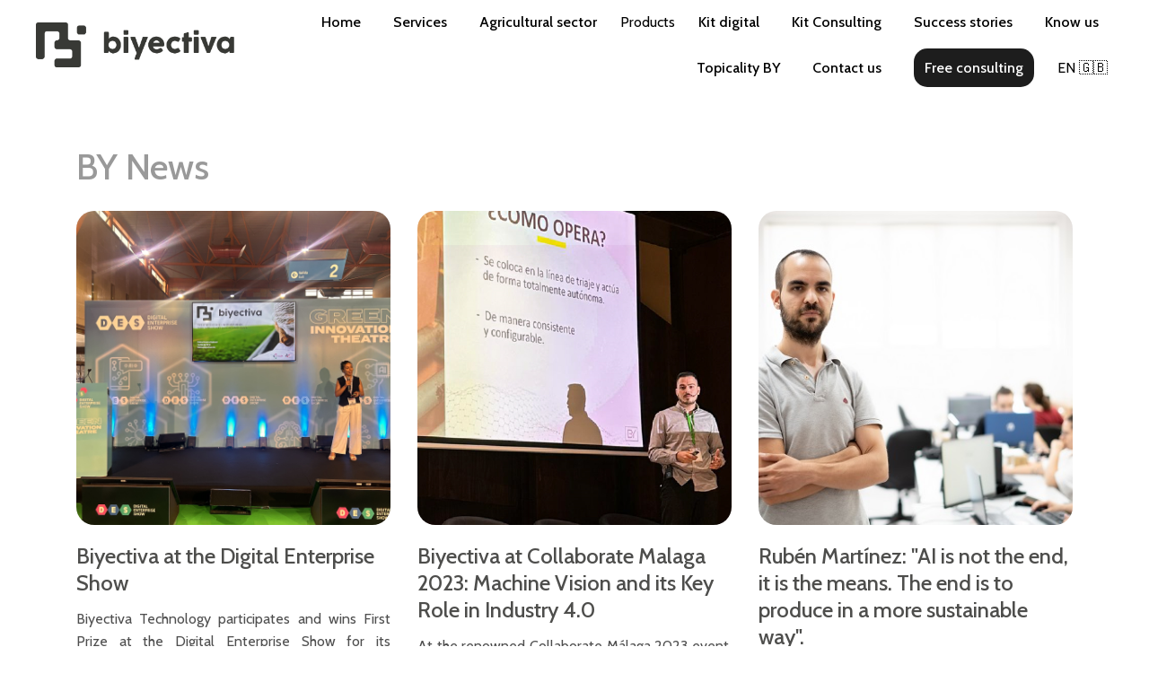

--- FILE ---
content_type: text/html; charset=UTF-8
request_url: https://www.biyectiva.com/en/news
body_size: 8405
content:
<!DOCTYPE html>
<!-- "Truth can only be found in one place: The code." ~ Robert C. Martin -->
<html xmlns="http://www.w3.org/1999/xhtml" lang="es" xml:lang="es">

<head>
    <meta charset="utf-8" />
    <meta http-equiv="X-UA-Compatible" content="IE=edge" />
    <meta name="viewport" content="width=device-width, minimum-scale=1, initial-scale=1, shrink-to-fit=no" />

    <link rel="alternate" hreflang="es" href="https://www.biyectiva.com/en/" />

    <title>
        BY News - Biyectiva Technology    </title>

    <meta name="format-detection" content="telephone=no" />
    <meta name="format-detection" content="email=no" />
    <meta name="format-detection" content="address=no" />
    <meta name="msapplication-tap-highlight" content="no" />
    <meta name="theme-color" content="#EFCF1A" />
    <meta name="robots" content="index,follow" />

    <meta name="description" content="Find out all the latest news about Biyectiva and its passage around the world." />
    <meta name="keywords" content="inteligencia artificial, vision artificial, video analisis, sistemas expertos, machine learning, aprendizaje automatico, software, biyectiva, technology, innovacion, consultora, consultoria, murcia, españa, bysion inteligente, digitalizar, tickets, facturas, inteligencia de negocio, big data, kit digital">

    <link rel="icon shortcut" href="https://www.biyectiva.com/assets/img/biyectiva-icon.ico" sizes="16x16"
        type="image/png" />
    <link rel="icon" href="https://www.biyectiva.com/assets/img/biyectiva-icon.ico" sizes="32x32" type="image/png" />
    <link rel="icon" href="https://www.biyectiva.com/assets/img/biyectiva-icon.ico" sizes="48x48" type="image/png" />
    <link rel="icon" href="https://www.biyectiva.com/assets/img/biyectiva-icon.ico" sizes="62x62" type="image/png" />
    <link rel="icon" href="https://www.biyectiva.com/assets/img/biyectiva-icon.ico" sizes="96x96" type="image/png" />

    <link rel="canonical" href="https://www.biyectiva.com/en/news" />

    <meta property="og:site_name" content="Biyectiva Technology" />
    <meta property="og:locale" content="es" />
    <meta property="og:image" content="https://www.biyectiva.com/assets/img/biyectiva-logo.png" />
    <meta property="og:url" content="https://www.biyectiva.com/en/news" />
    <meta property="og:title" content="BY News - Biyectiva Technology" />
    <meta property="og:description" content="Find out all the latest news about Biyectiva and its passage around the world." />
    <meta property="og:type" content="website" />

    <meta name="twitter:card" content="summary_large_image" />
    <meta name="twitter:site" content="@biyectiva" />
    <meta property="twitter:title" content="BY News - Biyectiva Technology" />
    <meta name="twitter:image" content="https://www.biyectiva.com/assets/img/biyectiva-logo.png" />
    <meta property="twitter:description" content="Find out all the latest news about Biyectiva and its passage around the world." />
    <meta name="twitter:creator" content="@biyectiva" />

    <meta property="fb:app_id" content="biyectivatechnology" />

    <meta name="author" content="Biyectiva Technology" />
    <meta name="organization" content="Biyectiva Technology" />
    <meta name="copyright" content="Biyectiva Technology" />

    <link rel="stylesheet" href="https://www.biyectiva.com/assets/css/bootstrap.min.css" />
    <link rel="stylesheet" href="https://www.biyectiva.com/assets/css/style.min.css" />
    <link rel="stylesheet" href="https://www.biyectiva.com/assets/css/app.css" />
    <link rel="stylesheet" href="https://www.biyectiva.com/assets/css/spinner.css" />
    <link rel="stylesheet" href="https://www.biyectiva.com/assets/css/mailchimp.min.css" />
    <link rel="stylesheet" href="https://cdn.jsdelivr.net/gh/orestbida/cookieconsent@v3.0.0-rc.17/dist/cookieconsent.css" />

    <script defer src="https://cdn.jsdelivr.net/gh/orestbida/cookieconsent@v3.0.0-rc.17/dist/cookieconsent.umd.js"></script>

    <!-- Global site tag (gtag.js) - Google Analytics -->
    <script async src="https://www.googletagmanager.com/gtag/js?id=G-E32LZ0YSX2"></script>

    <script defer id="mcjs" src="https://www.biyectiva.com/assets/js/mc.min.js"></script>
    <script defer src="https://www.biyectiva.com/assets/js/jquery.min.js"></script>
    <script defer src="https://www.biyectiva.com/assets/js/jquery.magnific-popup.min.js"></script>
    <script defer src="https://www.biyectiva.com/assets/js/owl.carousel.min.js"></script>
    <script defer src="https://www.biyectiva.com/assets/js/imagesloaded.min.js"></script>
    <script defer src="https://www.biyectiva.com/assets/js/carousel.js"></script>
    <script defer src="https://www.biyectiva.com/assets/js/bootstrap.bundle.min.js"></script>
    <script defer src="https://www.biyectiva.com/assets/js/menu.js"></script>
    <script defer src="https://www.biyectiva.com/assets/js/elements.js"></script>
    <script defer src="https://www.biyectiva.com/assets/js/form.js"></script>
    <script defer src="https://www.biyectiva.com/assets/js/mail.js"></script>
    <script defer src="https://www.biyectiva.com/assets/js/cookies.js"></script>
    <script defer src="https://www.biyectiva.com/assets/js/app.js"></script>

    <script type="application/ld+json">
    {"@context":"https:\/\/schema.org","@type":"WebPage","url":"https:\/\/www.biyectiva.com\/en\/news","name":"BY News","inLanguage":"en","description":"Find out all the latest news about Biyectiva and its passage around the world."}    </script>

</head>

<body>
    <div id="main-wrap">
        <header id="header" class="transparent--fixed">
            <div class="wrap-header--padding-lg">
                <nav class="main-navigation">
                    <div id="logo" class="height-lg">
                        <a class="navbar-brand" href="https://www.biyectiva.com/en/">
                            <picture class="colored">
                                <img loading="lazy" src="https://www.biyectiva.com/assets/img/biyectiva-logo.png"
                                    alt="Logo Biyectiva">
                            </picture>
                        </a>
                    </div>
                    <div id="main-menu" aria-expanded="false" role="navigation">
                        <div class="menu-holder" data-hidden="lg">
                            <ul>
                                <li>
                                    <a href="https://www.biyectiva.com/en/" title="Home">
                                        Home
                                    </a>
                                </li>
                                <li>
                                    <a href="https://www.biyectiva.com/en/services" title="Services">
                                        Services
                                    </a>
                                </li>
                                <li>
                                    <a href="https://www.biyectiva.com/en/agro">
                                        Agricultural sector
                                    </a>
                                </li>
                                <li class="dropdown-parent--shadow--round--icon--bgitems">
                                    <button type="button" onclick="void(0);" title="Products">
                                        Products
                                    </button>
                                    <div class="dropdown-inner">
                                        <ul>
                                            <li>
                                                <a href="https://www.biyectiva.com/en/product/bysion-inteligente"
                                                    title="Bysión Inteligente">
                                                    BYsión Inteligente
                                                </a>
                                            </li>
                                            <li>
                                                <a href="https://www.biyectiva.com/en/product/mi-ciudad-viva"
                                                    title="Ciudad viva">
                                                    Ciudad viva
                                                </a>
                                            </li>
                                        </ul>
                                    </div>
                                </li>
                                <li>
                                    <a href="https://www.biyectiva.com/en/kit-digital" title="Kit digital">
                                        Kit digital
                                    </a>
                                </li>
                                <li>
                                    <a href="https://www.biyectiva.com/en/kit-consulting" title="Kit Consulting">
                                        Kit Consulting
                                    </a>
                                </li>
                                <li>
                                    <a href="https://www.biyectiva.com/en/success-stories" title="Succes stories">
                                        Success stories
                                    </a>
                                </li>
                                <li>
                                    <a href="https://www.biyectiva.com/en/team" title="Know us">
                                        Know us
                                    </a>
                                </li>
                                <li>
                                    <a href="https://www.biyectiva.com/en/news" title="Topicality BY">
                                        Topicality BY
                                    </a>
                                </li>

                                <li>
                                    <a href="https://www.biyectiva.com/en/contact" title="Contact us">
                                        Contact us
                                    </a>
                                </li>
                                <li>
                                    <a href="https://www.biyectiva.com/en/free-consulting" title="Consultoria gratuita"
                                      style="background-color: #1d1d1dff; border-radius: 15px; color: white !important; padding: 0.75rem"
                                    >
                                      Free consulting
                                    </a>
                                </li>

                                <li class="dropdown-parent--shadow--round--icon--bgitems">
                                    <button type="button" onclick="void(0)" title="Productos">
                                        EN 🇬🇧                                    </button>
                                    <div class="dropdown-inner">
                                        <ul>
                                            <li style="cursor: pointer;" onclick="changeLang(' es')">
                                                ES 🇪🇸
                                            </li>
                                            <li style="cursor: pointer;" onclick="changeLang(' en')">
                                                EN 🇬🇧
                                            </li>
                                        </ul>
                                    </div>
                                </li>
                            </ul>
                        </div>
                        <div class="menu-button" data-visible="lg">
                            <div class="icons">
                                <span class="bar bar-1 hambars"></span>
                                <span class="bar bar-2 hambars"></span>
                                <span class="bar bar-3 hambars"></span>
                            </div>
                        </div>
                    </div>
                    <div id="mobile-menu" data-visible="lg" aria-expanded="false" role="navigation">
                        <div class="mobile-wrap">
                            <div class="main-links--border col-12">
                                <ul>
                                    <li>
                                        <a href="https://www.biyectiva.com/en/">
                                            Home
                                        </a>
                                    </li>
                                    <li>
                                        <a href="https://www.biyectiva.com/en/services">
                                            Services
                                        </a>
                                    </li>
                                    <li>
                                        <a href="https://www.biyectiva.com/en/agro">
                                            Agricultural sector
                                        </a>
                                    </li>
                                    <li class="dropdown-parent--icon" aria-expanded="false">
                                        <a href="javascript:void(0)">Products</a>
                                        <div class="dropdown-inner">
                                            <ul>
                                                <li>
                                                    <a href="https://www.biyectiva.com/en/product/bysion-inteligente">
                                                        BYsión Inteligente
                                                    </a>
                                                </li>
                                                <li>
                                                    <a href="https://www.biyectiva.com/en/product/mi-ciudad-viva">
                                                        Ciudad viva
                                                    </a>
                                                </li>
                                            </ul>
                                        </div>
                                    </li>
                                    <li>
                                        <a href="https://www.biyectiva.com/en/kit-digital" title="Kit digital">
                                            Kit digital
                                        </a>
                                    </li>
                                    <li>
                                        <a href="https://www.biyectiva.com/en/kit-consulting" title="Kit consulting">
                                            Kit consulting
                                        </a>
                                    </li>
                                    <li>
                                        <a href="https://www.biyectiva.com/en/success-stories">
                                            Success stories
                                        </a>
                                    </li>
                                    <li>
                                        <a href="https://www.biyectiva.com/en/team">
                                            Know us
                                        </a>
                                    </li>
                                    <li>
                                        <a href="https://www.biyectiva.com/en/news">
                                            Topicality BY
                                        </a>
                                    </li>
                                    <li>
                                        <a href="https://www.biyectiva.com/en/contact">
                                            Contact us
                                        </a>
                                    </li>

                                    <li class="dropdown-parent--icon" aria-expanded="false">
                                        <a href="javascript:void(0)">
                                            EN 🇬🇧                                        </a>
                                        <div class="dropdown-inner">
                                            <ul>
                                                <li style="cursor: pointer;" onclick="changeLang('es')">
                                                    ES 🇪🇸
                                                </li>
                                                <li style="cursor: pointer;" onclick="changeLang('en')">
                                                    EN 🇬🇧
                                                </li>
                                            </ul>
                                        </div>
                                    </li>

                                </ul>
                            </div>
                        </div>
                    </div>
                </nav>
            </div>
            <script type="text/javascript">
            const currentLocation = window.location.href.split('/')
            // let ln = navigator.language || navigator.userLanguage;
            // console.log('hi')


            const changeLang = (lang) => {
                // console.log('change lang:', lang)

                const newUrlArr = currentLocation.map((value) => {
                    if (value === 'es' || value === 'en') {
                        return lang
                    } else {
                        return value
                    }

                })
                // console.log('location', window.location.href)
                const newUrl = newUrlArr.join('/').replace(/\s/g, "")

                if (window.location.href !== newUrl)
                    window.location = newUrl
            }
            // changeLang(ln.split('-')[0])
            // console.log('initial lang:', navigator.language.split('-')[0])
            </script>
        </header>
<section>
    <div class="page-header mt-5 mb-3">
        <div class="container mt-init">
            <div class="row pt-5">
                <div class="col-12 col-lg-7">
                    <h1 class="h2">BY News</h1>
                </div>
            </div>
        </div>
    </div>
    <div class="page-content">
        <section data-padding="bottom">
            <div class="container">
                <div class="row">
                    <div class='col-lg-4 col-md-6'>
            <div class='square-element--project branding' itemscope itemtype='https://schema.org/BlogPosting'>
                <div class='info'>
                    <div class='image'>
                        <img loading='lazy' src='https://www.biyectiva.com/assets/img/news/biyectiva-premio-digital-enterprise-show/1-min.jpeg' alt='Biyectiva at the Digital Enterprise Show' itemprop='image'>
                        <div class='icon--br--square--secondary'><i class='feather icon-plus'></i></div>
                    </div>
                    <div class='text text-margin'>
                        <h5 itemprop='headline'>Biyectiva at the Digital Enterprise Show</h5>
                        <p itemprop='description'>Biyectiva Technology participates and wins First Prize at the Digital Enterprise Show for its Innovative AI-Powered Melon Maturity Detection System.</p>
                    </div>
                </div>
                <a href='https://www.biyectiva.com/en/new/biyectiva-premio-digital-enterprise-show.php' class='link' itemprop='url'></a>
            </div>
        </div><div class='col-lg-4 col-md-6'>
            <div class='square-element--project branding' itemscope itemtype='https://schema.org/BlogPosting'>
                <div class='info'>
                    <div class='image'>
                        <img loading='lazy' src='https://www.biyectiva.com/assets/img/news/biyectiva-collaborate-malaga-2023/manu-malaga.png' alt='Biyectiva at Collaborate Malaga 2023: Machine Vision and its Key Role in Industry 4.0' itemprop='image'>
                        <div class='icon--br--square--secondary'><i class='feather icon-plus'></i></div>
                    </div>
                    <div class='text text-margin'>
                        <h5 itemprop='headline'>Biyectiva at Collaborate Malaga 2023: Machine Vision and its Key Role in Industry 4.0</h5>
                        <p itemprop='description'>At the renowned Collaborate Málaga 2023 event, presented by Atlas Tecnológico, Biyectiva stood out as a leading force in machine vision for Industry 4.0.</p>
                    </div>
                </div>
                <a href='https://www.biyectiva.com/en/new/biyectiva-collaborate-malaga-2023.php' class='link' itemprop='url'></a>
            </div>
        </div><div class='col-lg-4 col-md-6'>
            <div class='square-element--project branding' itemscope itemtype='https://schema.org/BlogPosting'>
                <div class='info'>
                    <div class='image'>
                        <img loading='lazy' src='https://www.biyectiva.com/assets/img/news/biyectiva-entrevista-ruben-murcia-economia/entrevista-ruben.jpg' alt='Rubén Martínez: "AI is not the end, it is the means. The end is to produce in a more sustainable way".' itemprop='image'>
                        <div class='icon--br--square--secondary'><i class='feather icon-plus'></i></div>
                    </div>
                    <div class='text text-margin'>
                        <h5 itemprop='headline'>Rubén Martínez: "AI is not the end, it is the means. The end is to produce in a more sustainable way".</h5>
                        <p itemprop='description'>Together with Felipe Segura and Andres Fernandez, he launched in Cartagena this Artificial Intelligence reference company that has begun its international takeoff.</p>
                    </div>
                </div>
                <a href='https://www.biyectiva.com/en/new/biyectiva-entrevista-ruben-murcia-economia' class='link' itemprop='url'></a>
            </div>
        </div><div class='col-lg-4 col-md-6'>
            <div class='square-element--project branding' itemscope itemtype='https://schema.org/BlogPosting'>
                <div class='info'>
                    <div class='image'>
                        <img loading='lazy' src='https://www.biyectiva.com/assets/img/news/biyectiva-premio-match-day/premio-match-day.jpg' alt='Biyectiva, ‘Match Day’ award of AgroBank Tech Digital INNovation' itemprop='image'>
                        <div class='icon--br--square--secondary'><i class='feather icon-plus'></i></div>
                    </div>
                    <div class='text text-margin'>
                        <h5 itemprop='headline'>Biyectiva, ‘Match Day’ award of AgroBank Tech Digital INNovation</h5>
                        <p itemprop='description'>The company from Cartagena has been awarded, in a competition in which more than 130 companies participated, for its contribution to the agricultural sector through Artificial Intelligence.</p>
                    </div>
                </div>
                <a href='https://www.biyectiva.com/en/new/biyectiva-premio-match-day' class='link' itemprop='url'></a>
            </div>
        </div><div class='col-lg-4 col-md-6'>
            <div class='square-element--project branding' itemscope itemtype='https://schema.org/BlogPosting'>
                <div class='info'>
                    <div class='image'>
                        <img loading='lazy' src='https://www.biyectiva.com/assets/img/news/biyectiva-busca-nuevo-desarrollador-software/a.jpg' alt='We are looking for a new member, Software Developer Technician' itemprop='image'>
                        <div class='icon--br--square--secondary'><i class='feather icon-plus'></i></div>
                    </div>
                    <div class='text text-margin'>
                        <h5 itemprop='headline'>We are looking for a new member, Software Developer Technician</h5>
                        <p itemprop='description'>New vacancy available, we are looking for a software developer technician ready for immediate incorporation.</p>
                    </div>
                </div>
                <a href='https://www.biyectiva.com/en/new/biyectiva-busca-desarrollador-software' class='link' itemprop='url'></a>
            </div>
        </div><div class='col-lg-4 col-md-6'>
            <div class='square-element--project branding' itemscope itemtype='https://schema.org/BlogPosting'>
                <div class='info'>
                    <div class='image'>
                        <img loading='lazy' src='https://www.biyectiva.com/assets/img/news/charm-pone-disposicion-pymes-empresas-software-gratuito-acelerar-proceso-digitalizacion/Foto1.jpg' alt='CHARM makes free software available to SMEs and large companies to speed up their digitization process' itemprop='image'>
                        <div class='icon--br--square--secondary'><i class='feather icon-plus'></i></div>
                    </div>
                    <div class='text text-margin'>
                        <h5 itemprop='headline'>CHARM makes free software available to SMEs and large companies to speed up their digitization process</h5>
                        <p itemprop='description'>The Hyperautomation Center of the Region of Murcia (CHARM) has made free document management software available to national SMEs to facilitate and accelerate their digital transformation.</p>
                    </div>
                </div>
                <a href='https://www.biyectiva.com/en/new/charm-pone-disposicion-pymes-empresas-software-gratuito-acelerar-proceso-digitalizacion' class='link' itemprop='url'></a>
            </div>
        </div><div class='col-lg-4 col-md-6'>
            <div class='square-element--project branding' itemscope itemtype='https://schema.org/BlogPosting'>
                <div class='info'>
                    <div class='image'>
                        <img loading='lazy' src='https://www.biyectiva.com/assets/img/news/proyecto-abraham-busca-solidaridad-ninos-sin-recursos-clases-refuerzo/Foto1.JPG' alt='Proyecto Abraham seeks the solidarity of the region so that children without resources can have access to remedial classes' itemprop='image'>
                        <div class='icon--br--square--secondary'><i class='feather icon-plus'></i></div>
                    </div>
                    <div class='text text-margin'>
                        <h5 itemprop='headline'>Proyecto Abraham seeks the solidarity of the region so that children without resources can have access to remedial classes</h5>
                        <p itemprop='description'>This fundraising is especially aimed at companies in the region of Murcia. Its organizers hope to get the 5,000 euros that will cover the hiring of teachers during the next Christmas campaign.</p>
                    </div>
                </div>
                <a href='https://www.biyectiva.com/en/new/proyecto-abraham-busca-solidaridad-ninos-sin-recursos-clases-refuerzo' class='link' itemprop='url'></a>
            </div>
        </div><div class='col-lg-4 col-md-6'>
            <div class='square-element--project branding' itemscope itemtype='https://schema.org/BlogPosting'>
                <div class='info'>
                    <div class='image'>
                        <img loading='lazy' src='https://www.biyectiva.com/assets/img/news/biyectiva-catedra-upct-proyectos-inteligencia-artificial/FirmaCatedraBiyectiva-UPCT.jpeg' alt='Biyectiva creates an agreement with the UPCT for artificial intelligence projects' itemprop='image'>
                        <div class='icon--br--square--secondary'><i class='feather icon-plus'></i></div>
                    </div>
                    <div class='text text-margin'>
                        <h5 itemprop='headline'>Biyectiva creates an agreement with the UPCT for artificial intelligence projects</h5>
                        <p itemprop='description'>The company Biyectiva, created by two UPCT graduates and with six former students on staff, joins the Network of Chairs to promote innovative solutions based on the use of artificial intelligence and process automation.</p>
                    </div>
                </div>
                <a href='https://www.biyectiva.com/en/new/biyectiva-catedra-upct-proyectos-inteligencia-artificial' class='link' itemprop='url'></a>
            </div>
        </div><div class='col-lg-4 col-md-6'>
            <div class='square-element--project branding' itemscope itemtype='https://schema.org/BlogPosting'>
                <div class='info'>
                    <div class='image'>
                        <img loading='lazy' src='https://www.biyectiva.com/assets/img/news/google-developer-groups-primer-festival-inteligencia-artificial-cartagena/PresentacionAiFest.jpg' alt='Google Developer Groups will hold its first Artificial Intelligence festival in Cartagena' itemprop='image'>
                        <div class='icon--br--square--secondary'><i class='feather icon-plus'></i></div>
                    </div>
                    <div class='text text-margin'>
                        <h5 itemprop='headline'>Google Developer Groups will hold its first Artificial Intelligence festival in Cartagena</h5>
                        <p itemprop='description'>Cartagena has been chosen as the venue for the first Artificial Intelligence Festival of Google Developers in Europe, the AIFest; an event to teach and learn about the latest technologies and tools of the different disciplines of Artificial Intelligence and their applications in the different sectors.</p>
                    </div>
                </div>
                <a href='https://www.biyectiva.com/en/new/google-developer-groups-primer-festival-inteligencia-artificial-cartagena' class='link' itemprop='url'></a>
            </div>
        </div><div class='col-lg-4 col-md-6'>
            <div class='square-element--project branding' itemscope itemtype='https://schema.org/BlogPosting'>
                <div class='info'>
                    <div class='image'>
                        <img loading='lazy' src='https://www.biyectiva.com/assets/img/news/cursos-especializacion-inteligencia-artificial-carm-biyectiva/curso-ia-consejeria-educación-biyectiva.jpg' alt='Specialisation courses in Artificial Intelligence (CARM - Biyectiva)' itemprop='image'>
                        <div class='icon--br--square--secondary'><i class='feather icon-plus'></i></div>
                    </div>
                    <div class='text text-margin'>
                        <h5 itemprop='headline'>Specialisation courses in Artificial Intelligence (CARM - Biyectiva)</h5>
                        <p itemprop='description'>The teaching staff of professional study centers in the region are trained in Artificial Intelligence</p>
                    </div>
                </div>
                <a href='https://www.biyectiva.com/en/new/cursos-especializacion-inteligencia-artificial-carm-biyectiva' class='link' itemprop='url'></a>
            </div>
        </div><div class='col-lg-4 col-md-6'>
            <div class='square-element--project branding' itemscope itemtype='https://schema.org/BlogPosting'>
                <div class='info'>
                    <div class='image'>
                        <img loading='lazy' src='https://www.biyectiva.com/assets/img/news/region-murcia-punto-clave-innovacion-tecnologica-charm/felipe-segura-ceo-biyectiva-technology-juan-jose-campillo-ceo-aunna-it.jpeg' alt='The region of Murcia is positioned as a strategic point in technological innovation ' itemprop='image'>
                        <div class='icon--br--square--secondary'><i class='feather icon-plus'></i></div>
                    </div>
                    <div class='text text-margin'>
                        <h5 itemprop='headline'>The region of Murcia is positioned as a strategic point in technological innovation </h5>
                        <p itemprop='description'>The Hyper-automation Centre of the Region of Murcia, CHARM, will work on the intelligent automation of processes and will facilitate the digital transformation of companies with advanced and innovative technological solutions.</p>
                    </div>
                </div>
                <a href='https://www.biyectiva.com/en/new/region-murcia-punto-clave-innovacion-tecnologica-charm' class='link' itemprop='url'></a>
            </div>
        </div>                </div>
            </div>
        </section>
    </div>
    <section>
        <div class="container">
            <div class="row" data-padding="xs">
                <div class="col-12">
                    <div class="separator-element--lg--center"></div>
                </div>
            </div>
        </div>
    </section>
</section>
<!--  END: Separator  -->

<footer id="footer" data-bg="white">
    <section data-padding="smtop">
        <div class="container mb-5">
            <div class="row">
                <div class="col-12">
                    <div class="sectiontitle-element--inline align-items-md-end">
                        <div class="wrapper">
                            <h4>Collaborators</h4><br><br>
                        </div>
                        <div class="wrapper portfolio-wrap">
                            <div class="navigation-element--border--round--light">
                                <div class="navigation justify-content-md-end">
                                    <div class="nav--prev">
                                        <i class="feather icon-arrow-left"></i>
                                    </div>
                                    <div class="nav--next">
                                        <i class="feather icon-arrow-right"></i>
                                    </div>
                                </div>
                            </div>
                        </div>
                    </div>
                </div>
            </div>
            <div class="row">
                <div class="col-12">
                    <div class="portfolio-carousel owl-carousel">
                        <div class="square-element--project borde">
                            <div class="imagenes-col">
                                <img loading="lazy" src="https://www.biyectiva.com/assets/img/colaboradores/aws.png" alt="Logo de Amazon Web Services">
                            </div>
                            <a href="https://aws.amazon.com/es/" class="link" target="_blank" title="Visitar página Web"></a>
                        </div>
                        <div class="square-element--project borde">
                            <div class="imagenes-col">
                                <img loading="lazy" src="https://www.biyectiva.com/assets/img/colaboradores/hp.png" alt="Logo de HP">
                            </div>
                            <a href="https://www8.hp.com/es/es/home.html" class="link" target="_blank" title="Visitar página Web"></a>
                        </div>
                        <div class="square-element--project borde">
                            <div class="imagenes-col">
                                <img loading="lazy" src="https://www.biyectiva.com/assets/img/colaboradores/dem.png" alt="Logo de Demaservice">
                            </div>
                            <a href="https://demaservice.es/" class="link" target="_blank" title="Visitar página Web"></a>
                        </div>
                        <div class="square-element--project borde">
                            <div class="imagenes-col">
                                <img loading="lazy" src="https://www.biyectiva.com/assets/img/colaboradores/caetra.png"
                                    alt="Logo de Caetra">
                            </div>
                            <a href="https://caetraprogramme.institutofomentomurcia.es/" class="link" target="_blank"
                                title="Visitar página Web"></a>
                        </div>
                        <div class="square-element--project borde">
                            <div class="imagenes-col">
                                <img loading="lazy" src="https://www.biyectiva.com/assets/img/colaboradores/ripoll.png" alt="Logo de Ripoll y De Prado">
                            </div>
                            <a href="https://www.ripollydeprado.com/" class="link" target="_blank" title="Visitar página Web"></a>
                        </div>
                    </div>
                </div>
            </div>
        </div>
        <div class="margin-y-15px">
            <section>
                <div class="container">
                    <div class="row">
                        <div class="col-12">
                            <div class="separator-element--lg--center"></div>
                        </div>
                    </div>
                </div>
            </section>
        </div>
                <br>
        <div class="container mb-5">
            <div class="row">
                <div class="col-12">
                    <div class="portfolio-carousel owl-carousel">
                        <div class="square-element--project borde" style="text-align: center;">
                            <div style="display: flex; align-items: center; justify-content: center; margin-bottom: 10px;">
                                <img loading="lazy" src="https://www.biyectiva.com/assets/img/premios/Logo-FEDER.png" alt="Logo Unión Europea and FEDER" class="img-responsive" style="width: 100px; height: auto;" />
                                <div style="padding: 20px;">
                                    <p style="font-size: 12px; margin: 0;">BIYECTIVA, beneficiary of the ICEX Next Program with the co-financing of the European FEDER fund. 2022</p>
                                </div>
                            </div>
                            <div style="max-width: 100%;">
                                <p style="font-size: 10px; margin: 0;">
                                    Biyectiva Technology S.L., within the framework of the ICEX Next Program, has been supported by ICEX and co-financed by the European FEDER fund. The purpose of this support is to contribute to the international development of the company and its environment.
                                </p>
                            </div>
                        </div>
                        <div class="square-element--project borde">
                            <div class="max-width-200-px mx-auto">
                                <img loading="lazy"
                                src="https://www.biyectiva.com/assets/img/premios/IEEE_CIS_logo_White_RGB_300ppi.png"
                                alt="Logo IEEE Computational Intelligence Society" class="img-responsive w-100">
                                 <img loading="lazy" src="https://www.biyectiva.com/assets/img/premios/eibt.png" alt=""
                            class="img-responsive w-100">
                                <span style="font-size: 12px;">2022.08.EPTE.000017</span>
                            </div>
                        </div>
                        <div class="square-element--project borde">
                            <div class="max-width-200-px mx-auto">
                                <img loading="lazy" src="https://www.biyectiva.com/assets/img/premios/infoeu.png"
                                alt="Logo Info Región de Murcia and European Union" class="img-responsive w-100" />
                            </div>
                            <p style="font-size: 10px">
                                                                From April 23rd to 29th, 2023 our company has participated in the Direct Trade Mission to Mexico to promote our products in these countries.
                                A mission organized by the Official Chamber of Commerce, Industry, Services and Navigation of Murcia and co-financed by INFO (Instituto de Fomento Región de Murcia) and the European Union through FEDER funds (European Regional Development Fund).
                            </p>
                            <a href="https://www8.hp.com/es/es/home.html" class="link" target="_blank"
                                title="Visitar página Web"></a>
                        </div>
                        <div class="square-element--project borde">
                            <div class="max-width-200-px mx-auto">
                                <a href="https://sede.micinn.gob.es/pyiINFO/buscarPyi.mec?&nif=B30921084" target="_blank">
                                    <img loading="lazy" src="https://www.biyectiva.com/assets/img/premios/pyme.png"
                                        class="img-responsive w-100" alt="Premio PYME Innovadora" />
                                </a>
                            </div>
                            <a href="https://demaservice.es/" class="link" target="_blank"
                                title="Visitar página Web"></a>
                        </div>
                        <div class="square-element--project borde">
                            <div class="max-width-200-px mx-auto">
                                <a href="" target="_blank">
                                    <img loading="lazy" src="https://www.biyectiva.com/assets/img/premios/caixabank.png"
                                        class="img-responsive w-100" alt="Reward Caixabank agrobank" />
                                </a>
                            </div>
                        </div>
                        <div class="square-element--project borde">
                            <div class="max-width-200-px mx-auto">
                                <a href="" target="_blank">
                                    <img loading="lazy" src="https://www.biyectiva.com/assets/img/premios/nebext-best-startup-2025.png"
                                        class="img-responsive w-100" alt="Premio Nebext Best startup" />
                                </a>
                            </div>
                        </div>
                        <div class="square-element--project borde" style="display: flex; align-items: center; justify-content: center; height: 201.5px;">
                          <img loading="lazy" src="https://www.biyectiva.com/assets/img/premios/plan_recuperacion.png" alt="Logo Unión Europea y FEDER" class="img-responsive" style="max-width: 100%; max-height: 100%;" />
                        </div>
                    </div>
                </div>
            </div>
        </div>
            <div class="mt-5">
                <div class="row">
                    <div class="col-12">
                        <div class="sectiontitle-element--inline align-items-md-end">
                            <div class="wrapper">
                                <h4>Contact</h4><br><br>
                            </div>
                        </div>
                    </div>
                </div>
                <div class="row">
                    <div class="col-md-6">
                        <div class="max-width-200-px mx-auto">
                            <div class="w-100 info-footer text-center">
                                <h6 class="mb-2">Murcia</h6>
                                <p>
                                    <a href="https://g.page/BiyectivaSL?share" target="_blank" class="simple-underline">
                                        Street Budapest, 55, 30392, Cartagena, Murcia
                                    </a>
                                </p>
                            </div>
                        </div>
                    </div>


                    <div class="col-md-6">
                        <div class="max-width-200-px mx-auto">
                            <div class="w-100 info-footer text-center">
                                <h6 class="mb-3">More information</h6>
                                <a href class="simple-underline mb-2" target="_blank" data-badmail="info@badmailbiyectiva.com" data-mail-link data-mail-element></a>
                                <div class="social-element--small justify-content-center">
                                    <ul>
                                        <li>
                                            <a href="https://www.facebook.com/biyectivatechnology" target="_blank">
                                                <i class="fab fa-facebook-f"></i>
                                            </a>
                                        </li>
                                        <li>
                                            <a href="https://www.linkedin.com/company/biyectiva" target="_blank">
                                                <i class="fab fa-linkedin-in"></i>
                                            </a>
                                        </li>
                                        <li>
                                            <a href="https://twitter.com/biyectiva" target="_blank">
                                                <i class="fab fa-twitter"></i>
                                            </a>
                                        </li>
                                        <li>
                                            <a href="https://www.instagram.com/biyectiva_technology/" target="_blank">
                                                <i class="fab fa-instagram"></i>
                                            </a>
                                        </li>
                                        <li>
                                            <a href target="_blank" data-badmail="info@badmailbiyectiva.com" data-mail-link>
                                                <i class="far fa-envelope"></i>
                                            </a>
                                        </li>
                                    </ul>
                                </div>
                            </div>
                        </div>
                    </div>
                </div>
                <div class="row mt-5">
                    <div class="col-lg-3 order-lg-first order-last">
                        <p class="down border-top text text-lg-left text-center">
                            COPYRIGHT © 2026 BIYECTIVA S.L.
                        </p>
                    </div>
                    <div class="col-lg-3">
                        <a href="https://www.biyectiva.com/en/cookies-policy" title="Go to cookie policy">
                            <p class="down border-top text-center">
                                COOKIES POLICY
                            </p>
                        </a>
                    </div>
                    <div class="col-lg-3">
                        <a href="https://www.biyectiva.com/en/imagen-corporativa" title="Go to corporate image">
                            <p class="down border-top text-center">
                                CORPORATE IMAGE
                            </p>
                        </a>
                    </div>
                    <div class="col-lg-3">
                        <a href="https://www.biyectiva.com/en/privacy-policy" title="Go to LEGAL NOTICE AND PRIVACY POLICY">
                            <p class="down border-top text-lg-right text-center">
                                LEGAL NOTICE AND PRIVACY POLICY
                            </p>
                        </a>
                    </div>
                    <div class="col-12 down border-top d-none">
                        <div class="wrapper justify-content-md-between align-items-md-center">
                            <div class="text">
                                <p>COPYRIGHT © 2026 BIYECTIVA S.L.
                            </div>
                            <div class="link">
                                <div class="list-element--text--inline">
                                    <ul>
                                        <li>
                                            <p><a href="https://www.biyectiva.com/en/cookies-policy">COOKIES POLICY</a></p>
                                        </li>
                                        <li>
                                            <p><a href="https://www.biyectiva.com/en/privacy-policy">LEGAL NOTICE AND PRIVACY POLICY</a></p>
                                        </li>
                                    </ul>
                                </div>
                            </div>
                        </div>
                    </div>
                </div>
            </div>
        </div>
    </section>
</footer>
<div class="modal" id="modal-cookies" data-backdrop="static" data-keyboard="false" tabindex="-1">
    <div class="modal-dialog modal-lg modal-dialog-centered">
        <div class="modal-content">
            <div class="modal-header">
                <h5 class="modal-title">
                    BASIC INFORMATION ABOUT COOKIES
                </h5>
                <button type="button" class="close" data-dismiss="modal" aria-label="Close">
                    <span aria-hidden="true">&times;</span>
                </button>
            </div>
            <div class="modal-body">
                <p>
                    Welcome to the basic information about the cookies on the website under the responsibility of the entity:
                </p>
                <p class="font-weight-bold">
                    BIYECTIVA,S.L.
                </p>
                <p>
                    A cookie or computer cookie is a small information file that is saved on your computer, "smartphone" or tablet each time you visit our website. Some cookies are ours and others belong to external companies that provide services for our website.
                </p>
                <p>
                    Cookies can be of various types: technical cookies are necessary for our website to function, they do not require your authorization and they are the only ones that we have activated by default.
                </p>
                <p>
                    The rest of the cookies are used to improve our page, to personalize it based on your preferences, or to be able to show you advertising tailored to your searches, tastes and personal interests. You can accept all these cookies by pressing the button <span class="font-weight-bold">Accept cookies</span> or reject them by clicking
                    <button data-dismiss="modal" class="btn btn-link p-0 m-0">here</button>.
                </p>
                <p>
                    If you want more information, see the <a href="https://www.biyectiva.com/en/cookies-policy">cookies policy</a> of our website
                </p>
            </div>
            <div class="modal-footer">
                <button type="button" class="btn btn-lg btn-primary mx-auto" id="accept-cookies-button" data-dismiss="modal">
                    Accept cookies
                </button>
            </div>
        </div>
    </div>
</div>
</div>
</body>

</html>


--- FILE ---
content_type: text/css
request_url: https://www.biyectiva.com/assets/css/style.min.css
body_size: 68688
content:
@charset "UTF-8";@import url(https://fonts.googleapis.com/css?family=Cabin:400,400i,500,500i,600,600i,700,700i&display=swap);a,abbr,acronym,address,applet,article,aside,audio,b,big,blockquote,body,canvas,caption,center,cite,code,dd,del,details,dfn,div,dl,dt,em,embed,fieldset,figcaption,figure,footer,form,h1,h2,h3,h4,h5,h6,header,hgroup,html,i,iframe,img,ins,kbd,label,legend,li,mark,menu,nav,object,ol,output,p,pre,q,ruby,s,samp,section,small,span,strike,strong,sub,summary,sup,table,tbody,td,tfoot,th,thead,time,tr,tt,u,ul,var,video{margin:0;padding:0;border:0;font-size:100%;font:inherit;vertical-align:baseline}article,aside,details,figcaption,figure,footer,header,hgroup,menu,nav,section{display:block}body{line-height:1}ol,ul{list-style:none}blockquote,q{quotes:none}blockquote,q{quotes:none}blockquote:after,blockquote:before,q:after,q:before{content:'';content:none}table{border-collapse:collapse;border-spacing:0}a:focus{text-decoration:none}textarea{resize:none}button{background:0 0;border:none;outline:inherit}@media print{*,::after,::before{text-shadow:none!important;-webkit-box-shadow:none!important;box-shadow:none!important}a,a:visited{text-decoration:underline}abbr[title]::after{content:" (" attr(title) ")"}pre{white-space:pre-wrap!important}blockquote,pre{border:1px solid #999;page-break-inside:avoid}thead{display:table-header-group}img,tr{page-break-inside:avoid}h2,h3,p{orphans:3;widows:3}h2,h3{page-break-after:avoid}.navbar{display:none}.badge{border:1px solid #000}.table{border-collapse:collapse!important}.table td,.table th{background-color:#fff!important}.table-bordered td,.table-bordered th{border:1px solid #ddd!important}}@font-face{font-family:feather;src:url(../fonts/feather.eot);src:url(../fonts/feather.eot) format("embedded-opentype"),url(../fonts/feather.woff) format("woff"),url(../fonts/feather.ttf) format("truetype"),url(../fonts/feather.svg) format("svg");font-display:auto}.feather{font-family:feather!important;speak:none;font-style:normal;font-weight:400;font-variant:normal;text-transform:none;line-height:1;-webkit-font-smoothing:antialiased;-moz-osx-font-smoothing:grayscale}.icon-alert-octagon:before{content:"\e81b"}.icon-alert-circle:before{content:"\e81c"}.icon-activity:before{content:"\e81d"}.icon-alert-triangle:before{content:"\e81e"}.icon-align-center:before{content:"\e81f"}.icon-airplay:before{content:"\e820"}.icon-align-justify:before{content:"\e821"}.icon-align-left:before{content:"\e822"}.icon-align-right:before{content:"\e823"}.icon-arrow-down-left:before{content:"\e824"}.icon-arrow-down-right:before{content:"\e825"}.icon-anchor:before{content:"\e826"}.icon-aperture:before{content:"\e827"}.icon-arrow-left:before{content:"\e828"}.icon-arrow-right:before{content:"\e829"}.icon-arrow-down:before{content:"\e82a"}.icon-arrow-up-left:before{content:"\e82b"}.icon-arrow-up-right:before{content:"\e82c"}.icon-arrow-up:before{content:"\e82d"}.icon-award:before{content:"\e82e"}.icon-bar-chart:before{content:"\e82f"}.icon-at-sign:before{content:"\e830"}.icon-bar-chart-2:before{content:"\e831"}.icon-battery-charging:before{content:"\e832"}.icon-bell-off:before{content:"\e833"}.icon-battery:before{content:"\e834"}.icon-bluetooth:before{content:"\e835"}.icon-bell:before{content:"\e836"}.icon-book:before{content:"\e837"}.icon-briefcase:before{content:"\e838"}.icon-camera-off:before{content:"\e839"}.icon-calendar:before{content:"\e83a"}.icon-bookmark:before{content:"\e83b"}.icon-box:before{content:"\e83c"}.icon-camera:before{content:"\e83d"}.icon-check-circle:before{content:"\e83e"}.icon-check:before{content:"\e83f"}.icon-check-square:before{content:"\e840"}.icon-cast:before{content:"\e841"}.icon-chevron-down:before{content:"\e842"}.icon-chevron-left:before{content:"\e843"}.icon-chevron-right:before{content:"\e844"}.icon-chevron-up:before{content:"\e845"}.icon-chevrons-down:before{content:"\e846"}.icon-chevrons-right:before{content:"\e847"}.icon-chevrons-up:before{content:"\e848"}.icon-chevrons-left:before{content:"\e849"}.icon-circle:before{content:"\e84a"}.icon-clipboard:before{content:"\e84b"}.icon-chrome:before{content:"\e84c"}.icon-clock:before{content:"\e84d"}.icon-cloud-lightning:before{content:"\e84e"}.icon-cloud-drizzle:before{content:"\e84f"}.icon-cloud-rain:before{content:"\e850"}.icon-cloud-off:before{content:"\e851"}.icon-codepen:before{content:"\e852"}.icon-cloud-snow:before{content:"\e853"}.icon-compass:before{content:"\e854"}.icon-copy:before{content:"\e855"}.icon-corner-down-right:before{content:"\e856"}.icon-corner-down-left:before{content:"\e857"}.icon-corner-left-down:before{content:"\e858"}.icon-corner-left-up:before{content:"\e859"}.icon-corner-up-left:before{content:"\e85a"}.icon-corner-up-right:before{content:"\e85b"}.icon-corner-right-down:before{content:"\e85c"}.icon-corner-right-up:before{content:"\e85d"}.icon-cpu:before{content:"\e85e"}.icon-credit-card:before{content:"\e85f"}.icon-crosshair:before{content:"\e860"}.icon-disc:before{content:"\e861"}.icon-delete:before{content:"\e862"}.icon-download-cloud:before{content:"\e863"}.icon-download:before{content:"\e864"}.icon-droplet:before{content:"\e865"}.icon-edit-2:before{content:"\e866"}.icon-edit:before{content:"\e867"}.icon-edit-1:before{content:"\e868"}.icon-external-link:before{content:"\e869"}.icon-eye:before{content:"\e86a"}.icon-feather:before{content:"\e86b"}.icon-facebook:before{content:"\e86c"}.icon-file-minus:before{content:"\e86d"}.icon-eye-off:before{content:"\e86e"}.icon-fast-forward:before{content:"\e86f"}.icon-file-text:before{content:"\e870"}.icon-film:before{content:"\e871"}.icon-file:before{content:"\e872"}.icon-file-plus:before{content:"\e873"}.icon-folder:before{content:"\e874"}.icon-filter:before{content:"\e875"}.icon-flag:before{content:"\e876"}.icon-globe:before{content:"\e877"}.icon-grid:before{content:"\e878"}.icon-heart:before{content:"\e879"}.icon-home:before{content:"\e87a"}.icon-github:before{content:"\e87b"}.icon-image:before{content:"\e87c"}.icon-inbox:before{content:"\e87d"}.icon-layers:before{content:"\e87e"}.icon-info:before{content:"\e87f"}.icon-instagram:before{content:"\e880"}.icon-layout:before{content:"\e881"}.icon-link-2:before{content:"\e882"}.icon-life-buoy:before{content:"\e883"}.icon-link:before{content:"\e884"}.icon-log-in:before{content:"\e885"}.icon-list:before{content:"\e886"}.icon-lock:before{content:"\e887"}.icon-log-out:before{content:"\e888"}.icon-loader:before{content:"\e889"}.icon-mail:before{content:"\e88a"}.icon-maximize-2:before{content:"\e88b"}.icon-map:before{content:"\e88c"}.icon-map-pin:before{content:"\e88e"}.icon-menu:before{content:"\e88f"}.icon-message-circle:before{content:"\e890"}.icon-message-square:before{content:"\e891"}.icon-minimize-2:before{content:"\e892"}.icon-mic-off:before{content:"\e893"}.icon-minus-circle:before{content:"\e894"}.icon-mic:before{content:"\e895"}.icon-minus-square:before{content:"\e896"}.icon-minus:before{content:"\e897"}.icon-moon:before{content:"\e898"}.icon-monitor:before{content:"\e899"}.icon-more-vertical:before{content:"\e89a"}.icon-more-horizontal:before{content:"\e89b"}.icon-move:before{content:"\e89c"}.icon-music:before{content:"\e89d"}.icon-navigation-2:before{content:"\e89e"}.icon-navigation:before{content:"\e89f"}.icon-octagon:before{content:"\e8a0"}.icon-package:before{content:"\e8a1"}.icon-pause-circle:before{content:"\e8a2"}.icon-pause:before{content:"\e8a3"}.icon-percent:before{content:"\e8a4"}.icon-phone-call:before{content:"\e8a5"}.icon-phone-forwarded:before{content:"\e8a6"}.icon-phone-missed:before{content:"\e8a7"}.icon-phone-off:before{content:"\e8a8"}.icon-phone-incoming:before{content:"\e8a9"}.icon-phone:before{content:"\e8aa"}.icon-phone-outgoing:before{content:"\e8ab"}.icon-pie-chart:before{content:"\e8ac"}.icon-play-circle:before{content:"\e8ad"}.icon-play:before{content:"\e8ae"}.icon-plus-square:before{content:"\e8af"}.icon-plus-circle:before{content:"\e8b0"}.icon-plus:before{content:"\e8b1"}.icon-pocket:before{content:"\e8b2"}.icon-printer:before{content:"\e8b3"}.icon-power:before{content:"\e8b4"}.icon-radio:before{content:"\e8b5"}.icon-repeat:before{content:"\e8b6"}.icon-refresh-ccw:before{content:"\e8b7"}.icon-rewind:before{content:"\e8b8"}.icon-rotate-ccw:before{content:"\e8b9"}.icon-refresh-cw:before{content:"\e8ba"}.icon-rotate-cw:before{content:"\e8bb"}.icon-save:before{content:"\e8bc"}.icon-search:before{content:"\e8bd"}.icon-server:before{content:"\e8be"}.icon-scissors:before{content:"\e8bf"}.icon-share-2:before{content:"\e8c0"}.icon-share:before{content:"\e8c1"}.icon-shield:before{content:"\e8c2"}.icon-settings:before{content:"\e8c3"}.icon-skip-back:before{content:"\e8c4"}.icon-shuffle:before{content:"\e8c5"}.icon-sidebar:before{content:"\e8c6"}.icon-skip-forward:before{content:"\e8c7"}.icon-slack:before{content:"\e8c8"}.icon-slash:before{content:"\e8c9"}.icon-smartphone:before{content:"\e8ca"}.icon-square:before{content:"\e8cb"}.icon-speaker:before{content:"\e8cc"}.icon-star:before{content:"\e8cd"}.icon-stop-circle:before{content:"\e8ce"}.icon-sun:before{content:"\e8cf"}.icon-sunrise:before{content:"\e8d0"}.icon-tablet:before{content:"\e8d1"}.icon-tag:before{content:"\e8d2"}.icon-sunset:before{content:"\e8d3"}.icon-target:before{content:"\e8d4"}.icon-thermometer:before{content:"\e8d5"}.icon-thumbs-up:before{content:"\e8d6"}.icon-thumbs-down:before{content:"\e8d7"}.icon-toggle-left:before{content:"\e8d8"}.icon-toggle-right:before{content:"\e8d9"}.icon-trash-2:before{content:"\e8da"}.icon-trash:before{content:"\e8db"}.icon-trending-up:before{content:"\e8dc"}.icon-trending-down:before{content:"\e8dd"}.icon-triangle:before{content:"\e8de"}.icon-type:before{content:"\e8df"}.icon-twitter:before{content:"\e8e0"}.icon-upload:before{content:"\e8e1"}.icon-umbrella:before{content:"\e8e2"}.icon-upload-cloud:before{content:"\e8e3"}.icon-unlock:before{content:"\e8e4"}.icon-user-check:before{content:"\e8e5"}.icon-user-minus:before{content:"\e8e6"}.icon-user-plus:before{content:"\e8e7"}.icon-user-x:before{content:"\e8e8"}.icon-user:before{content:"\e8e9"}.icon-users:before{content:"\e8ea"}.icon-video-off:before{content:"\e8eb"}.icon-video:before{content:"\e8ec"}.icon-voicemail:before{content:"\e8ed"}.icon-volume-x:before{content:"\e8ee"}.icon-volume-2:before{content:"\e8ef"}.icon-volume-1:before{content:"\e8f0"}.icon-volume:before{content:"\e8f1"}.icon-watch:before{content:"\e8f2"}.icon-wifi:before{content:"\e8f3"}.icon-x-square:before{content:"\e8f4"}.icon-wind:before{content:"\e8f5"}.icon-x:before{content:"\e8f6"}.icon-x-circle:before{content:"\e8f7"}.icon-zap:before{content:"\e8f8"}.icon-zoom-in:before{content:"\e8f9"}.icon-zoom-out:before{content:"\e8fa"}.icon-command:before{content:"\e8fb"}.icon-cloud:before{content:"\e8fc"}.icon-hash:before{content:"\e8fd"}.icon-headphones:before{content:"\e8fe"}.icon-underline:before{content:"\e8ff"}.icon-italic:before{content:"\e900"}.icon-bold:before{content:"\e901"}.icon-crop:before{content:"\e902"}.icon-help-circle:before{content:"\e903"}.icon-paperclip:before{content:"\e904"}.icon-shopping-cart:before{content:"\e905"}.icon-tv:before{content:"\e906"}.icon-wifi-off:before{content:"\e907"}.icon-minimize:before{content:"\e88d"}.icon-maximize:before{content:"\e908"}.icon-gitlab:before{content:"\e909"}.icon-sliders:before{content:"\e90a"}.icon-star-on:before{content:"\e90b"}.icon-heart-on:before{content:"\e90c"}.icon-archive:before{content:"\e90d"}.icon-arrow-down-circle:before{content:"\e90e"}.icon-arrow-up-circle:before{content:"\e90f"}.icon-arrow-left-circle:before{content:"\e910"}.icon-arrow-right-circle:before{content:"\e911"}.icon-bar-chart-line-:before{content:"\e912"}.icon-bar-chart-line:before{content:"\e913"}.icon-book-open:before{content:"\e914"}.icon-code:before{content:"\e915"}.icon-database:before{content:"\e916"}.icon-dollar-sign:before{content:"\e917"}.icon-folder-plus:before{content:"\e918"}.icon-gift:before{content:"\e919"}.icon-folder-minus:before{content:"\e91a"}.icon-git-commit:before{content:"\e91b"}.icon-git-branch:before{content:"\e91c"}.icon-git-pull-request:before{content:"\e91d"}.icon-git-merge:before{content:"\e91e"}.icon-linkedin:before{content:"\e91f"}.icon-hard-drive:before{content:"\e920"}.icon-more-vertical-:before{content:"\e921"}.icon-more-horizontal-:before{content:"\e922"}.icon-rss:before{content:"\e923"}.icon-send:before{content:"\e924"}.icon-shield-off:before{content:"\e925"}.icon-shopping-bag:before{content:"\e926"}.icon-terminal:before{content:"\e927"}.icon-truck:before{content:"\e928"}.icon-zap-off:before{content:"\e929"}.icon-youtube:before{content:"\e92a"}.fa,.fab,.fal,.far,.fas{-moz-osx-font-smoothing:grayscale;-webkit-font-smoothing:antialiased;display:inline-block;font-style:normal;font-variant:normal;text-rendering:auto;line-height:1}.fa-lg{font-size:1.33333em;line-height:.75em;vertical-align:-.0667em}.fa-xs{font-size:.75em}.fa-sm{font-size:.875em}.fa-1x{font-size:1em}.fa-2x{font-size:2em}.fa-3x{font-size:3em}.fa-4x{font-size:4em}.fa-5x{font-size:5em}.fa-6x{font-size:6em}.fa-7x{font-size:7em}.fa-8x{font-size:8em}.fa-9x{font-size:9em}.fa-10x{font-size:10em}.fa-fw{text-align:center;width:1.25em}.fa-ul{list-style-type:none;margin-left:2.5em;padding-left:0}.fa-ul>li{position:relative}.fa-li{left:-2em;position:absolute;text-align:center;width:2em;line-height:inherit}.fa-border{border:solid .08em #eee;border-radius:.1em;padding:.2em .25em .15em}.fa-pull-left{float:left}.fa-pull-right{float:right}.fa.fa-pull-left,.fab.fa-pull-left,.fal.fa-pull-left,.far.fa-pull-left,.fas.fa-pull-left{margin-right:.3em}.fa.fa-pull-right,.fab.fa-pull-right,.fal.fa-pull-right,.far.fa-pull-right,.fas.fa-pull-right{margin-left:.3em}.fa-spin{-webkit-animation:fa-spin 2s infinite linear;animation:fa-spin 2s infinite linear}.fa-pulse{-webkit-animation:fa-spin 1s infinite steps(8);animation:fa-spin 1s infinite steps(8)}@-webkit-keyframes fa-spin{0%{-webkit-transform:rotate(0);transform:rotate(0)}100%{-webkit-transform:rotate(360deg);transform:rotate(360deg)}}@keyframes fa-spin{0%{-webkit-transform:rotate(0);transform:rotate(0)}100%{-webkit-transform:rotate(360deg);transform:rotate(360deg)}}.fa-rotate-90{-webkit-transform:rotate(90deg);-ms-transform:rotate(90deg);transform:rotate(90deg)}.fa-rotate-180{-webkit-transform:rotate(180deg);-ms-transform:rotate(180deg);transform:rotate(180deg)}.fa-rotate-270{-webkit-transform:rotate(270deg);-ms-transform:rotate(270deg);transform:rotate(270deg)}.fa-flip-horizontal{-webkit-transform:scale(-1,1);-ms-transform:scale(-1,1);transform:scale(-1,1)}.fa-flip-vertical{-webkit-transform:scale(1,-1);-ms-transform:scale(1,-1);transform:scale(1,-1)}.fa-flip-horizontal.fa-flip-vertical{-webkit-transform:scale(-1,-1);-ms-transform:scale(-1,-1);transform:scale(-1,-1)}:root .fa-flip-horizontal,:root .fa-flip-vertical,:root .fa-rotate-180,:root .fa-rotate-270,:root .fa-rotate-90{-webkit-filter:none;filter:none}.fa-stack{display:inline-block;height:2em;line-height:2em;position:relative;vertical-align:middle;width:2.5em}.fa-stack-1x,.fa-stack-2x{left:0;position:absolute;text-align:center;width:100%}.fa-stack-1x{line-height:inherit}.fa-stack-2x{font-size:2em}.fa-inverse{color:#fff}.fa-500px:before{content:"\f26e"}.fa-accessible-icon:before{content:"\f368"}.fa-accusoft:before{content:"\f369"}.fa-acquisitions-incorporated:before{content:"\f6af"}.fa-ad:before{content:"\f641"}.fa-address-book:before{content:"\f2b9"}.fa-address-card:before{content:"\f2bb"}.fa-adjust:before{content:"\f042"}.fa-adn:before{content:"\f170"}.fa-adobe:before{content:"\f778"}.fa-adversal:before{content:"\f36a"}.fa-affiliatetheme:before{content:"\f36b"}.fa-air-freshener:before{content:"\f5d0"}.fa-algolia:before{content:"\f36c"}.fa-align-center:before{content:"\f037"}.fa-align-justify:before{content:"\f039"}.fa-align-left:before{content:"\f036"}.fa-align-right:before{content:"\f038"}.fa-alipay:before{content:"\f642"}.fa-allergies:before{content:"\f461"}.fa-amazon:before{content:"\f270"}.fa-amazon-pay:before{content:"\f42c"}.fa-ambulance:before{content:"\f0f9"}.fa-american-sign-language-interpreting:before{content:"\f2a3"}.fa-amilia:before{content:"\f36d"}.fa-anchor:before{content:"\f13d"}.fa-android:before{content:"\f17b"}.fa-angellist:before{content:"\f209"}.fa-angle-double-down:before{content:"\f103"}.fa-angle-double-left:before{content:"\f100"}.fa-angle-double-right:before{content:"\f101"}.fa-angle-double-up:before{content:"\f102"}.fa-angle-down:before{content:"\f107"}.fa-angle-left:before{content:"\f104"}.fa-angle-right:before{content:"\f105"}.fa-angle-up:before{content:"\f106"}.fa-angry:before{content:"\f556"}.fa-angrycreative:before{content:"\f36e"}.fa-angular:before{content:"\f420"}.fa-ankh:before{content:"\f644"}.fa-app-store:before{content:"\f36f"}.fa-app-store-ios:before{content:"\f370"}.fa-apper:before{content:"\f371"}.fa-apple:before{content:"\f179"}.fa-apple-alt:before{content:"\f5d1"}.fa-apple-pay:before{content:"\f415"}.fa-archive:before{content:"\f187"}.fa-archway:before{content:"\f557"}.fa-arrow-alt-circle-down:before{content:"\f358"}.fa-arrow-alt-circle-left:before{content:"\f359"}.fa-arrow-alt-circle-right:before{content:"\f35a"}.fa-arrow-alt-circle-up:before{content:"\f35b"}.fa-arrow-circle-down:before{content:"\f0ab"}.fa-arrow-circle-left:before{content:"\f0a8"}.fa-arrow-circle-right:before{content:"\f0a9"}.fa-arrow-circle-up:before{content:"\f0aa"}.fa-arrow-down:before{content:"\f063"}.fa-arrow-left:before{content:"\f060"}.fa-arrow-right:before{content:"\f061"}.fa-arrow-up:before{content:"\f062"}.fa-arrows-alt:before{content:"\f0b2"}.fa-arrows-alt-h:before{content:"\f337"}.fa-arrows-alt-v:before{content:"\f338"}.fa-artstation:before{content:"\f77a"}.fa-assistive-listening-systems:before{content:"\f2a2"}.fa-asterisk:before{content:"\f069"}.fa-asymmetrik:before{content:"\f372"}.fa-at:before{content:"\f1fa"}.fa-atlas:before{content:"\f558"}.fa-atlassian:before{content:"\f77b"}.fa-atom:before{content:"\f5d2"}.fa-audible:before{content:"\f373"}.fa-audio-description:before{content:"\f29e"}.fa-autoprefixer:before{content:"\f41c"}.fa-avianex:before{content:"\f374"}.fa-aviato:before{content:"\f421"}.fa-award:before{content:"\f559"}.fa-aws:before{content:"\f375"}.fa-baby:before{content:"\f77c"}.fa-baby-carriage:before{content:"\f77d"}.fa-backspace:before{content:"\f55a"}.fa-backward:before{content:"\f04a"}.fa-balance-scale:before{content:"\f24e"}.fa-ban:before{content:"\f05e"}.fa-band-aid:before{content:"\f462"}.fa-bandcamp:before{content:"\f2d5"}.fa-barcode:before{content:"\f02a"}.fa-bars:before{content:"\f0c9"}.fa-baseball-ball:before{content:"\f433"}.fa-basketball-ball:before{content:"\f434"}.fa-bath:before{content:"\f2cd"}.fa-battery-empty:before{content:"\f244"}.fa-battery-full:before{content:"\f240"}.fa-battery-half:before{content:"\f242"}.fa-battery-quarter:before{content:"\f243"}.fa-battery-three-quarters:before{content:"\f241"}.fa-bed:before{content:"\f236"}.fa-beer:before{content:"\f0fc"}.fa-behance:before{content:"\f1b4"}.fa-behance-square:before{content:"\f1b5"}.fa-bell:before{content:"\f0f3"}.fa-bell-slash:before{content:"\f1f6"}.fa-bezier-curve:before{content:"\f55b"}.fa-bible:before{content:"\f647"}.fa-bicycle:before{content:"\f206"}.fa-bimobject:before{content:"\f378"}.fa-binoculars:before{content:"\f1e5"}.fa-biohazard:before{content:"\f780"}.fa-birthday-cake:before{content:"\f1fd"}.fa-bitbucket:before{content:"\f171"}.fa-bitcoin:before{content:"\f379"}.fa-bity:before{content:"\f37a"}.fa-black-tie:before{content:"\f27e"}.fa-blackberry:before{content:"\f37b"}.fa-blender:before{content:"\f517"}.fa-blender-phone:before{content:"\f6b6"}.fa-blind:before{content:"\f29d"}.fa-blog:before{content:"\f781"}.fa-blogger:before{content:"\f37c"}.fa-blogger-b:before{content:"\f37d"}.fa-bluetooth:before{content:"\f293"}.fa-bluetooth-b:before{content:"\f294"}.fa-bold:before{content:"\f032"}.fa-bolt:before{content:"\f0e7"}.fa-bomb:before{content:"\f1e2"}.fa-bone:before{content:"\f5d7"}.fa-bong:before{content:"\f55c"}.fa-book:before{content:"\f02d"}.fa-book-dead:before{content:"\f6b7"}.fa-book-open:before{content:"\f518"}.fa-book-reader:before{content:"\f5da"}.fa-bookmark:before{content:"\f02e"}.fa-bowling-ball:before{content:"\f436"}.fa-box:before{content:"\f466"}.fa-box-open:before{content:"\f49e"}.fa-boxes:before{content:"\f468"}.fa-braille:before{content:"\f2a1"}.fa-brain:before{content:"\f5dc"}.fa-briefcase:before{content:"\f0b1"}.fa-briefcase-medical:before{content:"\f469"}.fa-broadcast-tower:before{content:"\f519"}.fa-broom:before{content:"\f51a"}.fa-brush:before{content:"\f55d"}.fa-btc:before{content:"\f15a"}.fa-bug:before{content:"\f188"}.fa-building:before{content:"\f1ad"}.fa-bullhorn:before{content:"\f0a1"}.fa-bullseye:before{content:"\f140"}.fa-burn:before{content:"\f46a"}.fa-buromobelexperte:before{content:"\f37f"}.fa-bus:before{content:"\f207"}.fa-bus-alt:before{content:"\f55e"}.fa-business-time:before{content:"\f64a"}.fa-buysellads:before{content:"\f20d"}.fa-calculator:before{content:"\f1ec"}.fa-calendar:before{content:"\f133"}.fa-calendar-alt:before{content:"\f073"}.fa-calendar-check:before{content:"\f274"}.fa-calendar-day:before{content:"\f783"}.fa-calendar-minus:before{content:"\f272"}.fa-calendar-plus:before{content:"\f271"}.fa-calendar-times:before{content:"\f273"}.fa-calendar-week:before{content:"\f784"}.fa-camera:before{content:"\f030"}.fa-camera-retro:before{content:"\f083"}.fa-campground:before{content:"\f6bb"}.fa-canadian-maple-leaf:before{content:"\f785"}.fa-candy-cane:before{content:"\f786"}.fa-cannabis:before{content:"\f55f"}.fa-capsules:before{content:"\f46b"}.fa-car:before{content:"\f1b9"}.fa-car-alt:before{content:"\f5de"}.fa-car-battery:before{content:"\f5df"}.fa-car-crash:before{content:"\f5e1"}.fa-car-side:before{content:"\f5e4"}.fa-caret-down:before{content:"\f0d7"}.fa-caret-left:before{content:"\f0d9"}.fa-caret-right:before{content:"\f0da"}.fa-caret-square-down:before{content:"\f150"}.fa-caret-square-left:before{content:"\f191"}.fa-caret-square-right:before{content:"\f152"}.fa-caret-square-up:before{content:"\f151"}.fa-caret-up:before{content:"\f0d8"}.fa-carrot:before{content:"\f787"}.fa-cart-arrow-down:before{content:"\f218"}.fa-cart-plus:before{content:"\f217"}.fa-cash-register:before{content:"\f788"}.fa-cat:before{content:"\f6be"}.fa-cc-amazon-pay:before{content:"\f42d"}.fa-cc-amex:before{content:"\f1f3"}.fa-cc-apple-pay:before{content:"\f416"}.fa-cc-diners-club:before{content:"\f24c"}.fa-cc-discover:before{content:"\f1f2"}.fa-cc-jcb:before{content:"\f24b"}.fa-cc-mastercard:before{content:"\f1f1"}.fa-cc-paypal:before{content:"\f1f4"}.fa-cc-stripe:before{content:"\f1f5"}.fa-cc-visa:before{content:"\f1f0"}.fa-centercode:before{content:"\f380"}.fa-centos:before{content:"\f789"}.fa-certificate:before{content:"\f0a3"}.fa-chair:before{content:"\f6c0"}.fa-chalkboard:before{content:"\f51b"}.fa-chalkboard-teacher:before{content:"\f51c"}.fa-charging-station:before{content:"\f5e7"}.fa-chart-area:before{content:"\f1fe"}.fa-chart-bar:before{content:"\f080"}.fa-chart-line:before{content:"\f201"}.fa-chart-pie:before{content:"\f200"}.fa-check:before{content:"\f00c"}.fa-check-circle:before{content:"\f058"}.fa-check-double:before{content:"\f560"}.fa-check-square:before{content:"\f14a"}.fa-chess:before{content:"\f439"}.fa-chess-bishop:before{content:"\f43a"}.fa-chess-board:before{content:"\f43c"}.fa-chess-king:before{content:"\f43f"}.fa-chess-knight:before{content:"\f441"}.fa-chess-pawn:before{content:"\f443"}.fa-chess-queen:before{content:"\f445"}.fa-chess-rook:before{content:"\f447"}.fa-chevron-circle-down:before{content:"\f13a"}.fa-chevron-circle-left:before{content:"\f137"}.fa-chevron-circle-right:before{content:"\f138"}.fa-chevron-circle-up:before{content:"\f139"}.fa-chevron-down:before{content:"\f078"}.fa-chevron-left:before{content:"\f053"}.fa-chevron-right:before{content:"\f054"}.fa-chevron-up:before{content:"\f077"}.fa-child:before{content:"\f1ae"}.fa-chrome:before{content:"\f268"}.fa-church:before{content:"\f51d"}.fa-circle:before{content:"\f111"}.fa-circle-notch:before{content:"\f1ce"}.fa-city:before{content:"\f64f"}.fa-clipboard:before{content:"\f328"}.fa-clipboard-check:before{content:"\f46c"}.fa-clipboard-list:before{content:"\f46d"}.fa-clock:before{content:"\f017"}.fa-clone:before{content:"\f24d"}.fa-closed-captioning:before{content:"\f20a"}.fa-cloud:before{content:"\f0c2"}.fa-cloud-download-alt:before{content:"\f381"}.fa-cloud-meatball:before{content:"\f73b"}.fa-cloud-moon:before{content:"\f6c3"}.fa-cloud-moon-rain:before{content:"\f73c"}.fa-cloud-rain:before{content:"\f73d"}.fa-cloud-showers-heavy:before{content:"\f740"}.fa-cloud-sun:before{content:"\f6c4"}.fa-cloud-sun-rain:before{content:"\f743"}.fa-cloud-upload-alt:before{content:"\f382"}.fa-cloudscale:before{content:"\f383"}.fa-cloudsmith:before{content:"\f384"}.fa-cloudversify:before{content:"\f385"}.fa-cocktail:before{content:"\f561"}.fa-code:before{content:"\f121"}.fa-code-branch:before{content:"\f126"}.fa-codepen:before{content:"\f1cb"}.fa-codiepie:before{content:"\f284"}.fa-coffee:before{content:"\f0f4"}.fa-cog:before{content:"\f013"}.fa-cogs:before{content:"\f085"}.fa-coins:before{content:"\f51e"}.fa-columns:before{content:"\f0db"}.fa-comment:before{content:"\f075"}.fa-comment-alt:before{content:"\f27a"}.fa-comment-dollar:before{content:"\f651"}.fa-comment-dots:before{content:"\f4ad"}.fa-comment-slash:before{content:"\f4b3"}.fa-comments:before{content:"\f086"}.fa-comments-dollar:before{content:"\f653"}.fa-compact-disc:before{content:"\f51f"}.fa-compass:before{content:"\f14e"}.fa-compress:before{content:"\f066"}.fa-compress-arrows-alt:before{content:"\f78c"}.fa-concierge-bell:before{content:"\f562"}.fa-confluence:before{content:"\f78d"}.fa-connectdevelop:before{content:"\f20e"}.fa-contao:before{content:"\f26d"}.fa-cookie:before{content:"\f563"}.fa-cookie-bite:before{content:"\f564"}.fa-copy:before{content:"\f0c5"}.fa-copyright:before{content:"\f1f9"}.fa-couch:before{content:"\f4b8"}.fa-cpanel:before{content:"\f388"}.fa-creative-commons:before{content:"\f25e"}.fa-creative-commons-by:before{content:"\f4e7"}.fa-creative-commons-nc:before{content:"\f4e8"}.fa-creative-commons-nc-eu:before{content:"\f4e9"}.fa-creative-commons-nc-jp:before{content:"\f4ea"}.fa-creative-commons-nd:before{content:"\f4eb"}.fa-creative-commons-pd:before{content:"\f4ec"}.fa-creative-commons-pd-alt:before{content:"\f4ed"}.fa-creative-commons-remix:before{content:"\f4ee"}.fa-creative-commons-sa:before{content:"\f4ef"}.fa-creative-commons-sampling:before{content:"\f4f0"}.fa-creative-commons-sampling-plus:before{content:"\f4f1"}.fa-creative-commons-share:before{content:"\f4f2"}.fa-creative-commons-zero:before{content:"\f4f3"}.fa-credit-card:before{content:"\f09d"}.fa-critical-role:before{content:"\f6c9"}.fa-crop:before{content:"\f125"}.fa-crop-alt:before{content:"\f565"}.fa-cross:before{content:"\f654"}.fa-crosshairs:before{content:"\f05b"}.fa-crow:before{content:"\f520"}.fa-crown:before{content:"\f521"}.fa-css3:before{content:"\f13c"}.fa-css3-alt:before{content:"\f38b"}.fa-cube:before{content:"\f1b2"}.fa-cubes:before{content:"\f1b3"}.fa-cut:before{content:"\f0c4"}.fa-cuttlefish:before{content:"\f38c"}.fa-d-and-d:before{content:"\f38d"}.fa-d-and-d-beyond:before{content:"\f6ca"}.fa-dashcube:before{content:"\f210"}.fa-database:before{content:"\f1c0"}.fa-deaf:before{content:"\f2a4"}.fa-delicious:before{content:"\f1a5"}.fa-democrat:before{content:"\f747"}.fa-deploydog:before{content:"\f38e"}.fa-deskpro:before{content:"\f38f"}.fa-desktop:before{content:"\f108"}.fa-dev:before{content:"\f6cc"}.fa-deviantart:before{content:"\f1bd"}.fa-dharmachakra:before{content:"\f655"}.fa-dhl:before{content:"\f790"}.fa-diagnoses:before{content:"\f470"}.fa-diaspora:before{content:"\f791"}.fa-dice:before{content:"\f522"}.fa-dice-d20:before{content:"\f6cf"}.fa-dice-d6:before{content:"\f6d1"}.fa-dice-five:before{content:"\f523"}.fa-dice-four:before{content:"\f524"}.fa-dice-one:before{content:"\f525"}.fa-dice-six:before{content:"\f526"}.fa-dice-three:before{content:"\f527"}.fa-dice-two:before{content:"\f528"}.fa-digg:before{content:"\f1a6"}.fa-digital-ocean:before{content:"\f391"}.fa-digital-tachograph:before{content:"\f566"}.fa-directions:before{content:"\f5eb"}.fa-discord:before{content:"\f392"}.fa-discourse:before{content:"\f393"}.fa-divide:before{content:"\f529"}.fa-dizzy:before{content:"\f567"}.fa-dna:before{content:"\f471"}.fa-dochub:before{content:"\f394"}.fa-docker:before{content:"\f395"}.fa-dog:before{content:"\f6d3"}.fa-dollar-sign:before{content:"\f155"}.fa-dolly:before{content:"\f472"}.fa-dolly-flatbed:before{content:"\f474"}.fa-donate:before{content:"\f4b9"}.fa-door-closed:before{content:"\f52a"}.fa-door-open:before{content:"\f52b"}.fa-dot-circle:before{content:"\f192"}.fa-dove:before{content:"\f4ba"}.fa-download:before{content:"\f019"}.fa-draft2digital:before{content:"\f396"}.fa-drafting-compass:before{content:"\f568"}.fa-dragon:before{content:"\f6d5"}.fa-draw-polygon:before{content:"\f5ee"}.fa-dribbble:before{content:"\f17d"}.fa-dribbble-square:before{content:"\f397"}.fa-dropbox:before{content:"\f16b"}.fa-drum:before{content:"\f569"}.fa-drum-steelpan:before{content:"\f56a"}.fa-drumstick-bite:before{content:"\f6d7"}.fa-drupal:before{content:"\f1a9"}.fa-dumbbell:before{content:"\f44b"}.fa-dumpster:before{content:"\f793"}.fa-dumpster-fire:before{content:"\f794"}.fa-dungeon:before{content:"\f6d9"}.fa-dyalog:before{content:"\f399"}.fa-earlybirds:before{content:"\f39a"}.fa-ebay:before{content:"\f4f4"}.fa-edge:before{content:"\f282"}.fa-edit:before{content:"\f044"}.fa-eject:before{content:"\f052"}.fa-elementor:before{content:"\f430"}.fa-ellipsis-h:before{content:"\f141"}.fa-ellipsis-v:before{content:"\f142"}.fa-ello:before{content:"\f5f1"}.fa-ember:before{content:"\f423"}.fa-empire:before{content:"\f1d1"}.fa-envelope:before{content:"\f0e0"}.fa-envelope-open:before{content:"\f2b6"}.fa-envelope-open-text:before{content:"\f658"}.fa-envelope-square:before{content:"\f199"}.fa-envira:before{content:"\f299"}.fa-equals:before{content:"\f52c"}.fa-eraser:before{content:"\f12d"}.fa-erlang:before{content:"\f39d"}.fa-ethereum:before{content:"\f42e"}.fa-ethernet:before{content:"\f796"}.fa-etsy:before{content:"\f2d7"}.fa-euro-sign:before{content:"\f153"}.fa-exchange-alt:before{content:"\f362"}.fa-exclamation:before{content:"\f12a"}.fa-exclamation-circle:before{content:"\f06a"}.fa-exclamation-triangle:before{content:"\f071"}.fa-expand:before{content:"\f065"}.fa-expand-arrows-alt:before{content:"\f31e"}.fa-expeditedssl:before{content:"\f23e"}.fa-external-link-alt:before{content:"\f35d"}.fa-external-link-square-alt:before{content:"\f360"}.fa-eye:before{content:"\f06e"}.fa-eye-dropper:before{content:"\f1fb"}.fa-eye-slash:before{content:"\f070"}.fa-facebook:before{content:"\f09a"}.fa-facebook-f:before{content:"\f39e"}.fa-facebook-messenger:before{content:"\f39f"}.fa-facebook-square:before{content:"\f082"}.fa-fantasy-flight-games:before{content:"\f6dc"}.fa-fast-backward:before{content:"\f049"}.fa-fast-forward:before{content:"\f050"}.fa-fax:before{content:"\f1ac"}.fa-feather:before{content:"\f52d"}.fa-feather-alt:before{content:"\f56b"}.fa-fedex:before{content:"\f797"}.fa-fedora:before{content:"\f798"}.fa-female:before{content:"\f182"}.fa-fighter-jet:before{content:"\f0fb"}.fa-figma:before{content:"\f799"}.fa-file:before{content:"\f15b"}.fa-file-alt:before{content:"\f15c"}.fa-file-archive:before{content:"\f1c6"}.fa-file-audio:before{content:"\f1c7"}.fa-file-code:before{content:"\f1c9"}.fa-file-contract:before{content:"\f56c"}.fa-file-csv:before{content:"\f6dd"}.fa-file-download:before{content:"\f56d"}.fa-file-excel:before{content:"\f1c3"}.fa-file-export:before{content:"\f56e"}.fa-file-image:before{content:"\f1c5"}.fa-file-import:before{content:"\f56f"}.fa-file-invoice:before{content:"\f570"}.fa-file-invoice-dollar:before{content:"\f571"}.fa-file-medical:before{content:"\f477"}.fa-file-medical-alt:before{content:"\f478"}.fa-file-pdf:before{content:"\f1c1"}.fa-file-powerpoint:before{content:"\f1c4"}.fa-file-prescription:before{content:"\f572"}.fa-file-signature:before{content:"\f573"}.fa-file-upload:before{content:"\f574"}.fa-file-video:before{content:"\f1c8"}.fa-file-word:before{content:"\f1c2"}.fa-fill:before{content:"\f575"}.fa-fill-drip:before{content:"\f576"}.fa-film:before{content:"\f008"}.fa-filter:before{content:"\f0b0"}.fa-fingerprint:before{content:"\f577"}.fa-fire:before{content:"\f06d"}.fa-fire-alt:before{content:"\f7e4"}.fa-fire-extinguisher:before{content:"\f134"}.fa-firefox:before{content:"\f269"}.fa-first-aid:before{content:"\f479"}.fa-first-order:before{content:"\f2b0"}.fa-first-order-alt:before{content:"\f50a"}.fa-firstdraft:before{content:"\f3a1"}.fa-fish:before{content:"\f578"}.fa-fist-raised:before{content:"\f6de"}.fa-flag:before{content:"\f024"}.fa-flag-checkered:before{content:"\f11e"}.fa-flag-usa:before{content:"\f74d"}.fa-flask:before{content:"\f0c3"}.fa-flickr:before{content:"\f16e"}.fa-flipboard:before{content:"\f44d"}.fa-flushed:before{content:"\f579"}.fa-fly:before{content:"\f417"}.fa-folder:before{content:"\f07b"}.fa-folder-minus:before{content:"\f65d"}.fa-folder-open:before{content:"\f07c"}.fa-folder-plus:before{content:"\f65e"}.fa-font:before{content:"\f031"}.fa-font-awesome:before{content:"\f2b4"}.fa-font-awesome-alt:before{content:"\f35c"}.fa-font-awesome-flag:before{content:"\f425"}.fa-font-awesome-logo-full:before{content:"\f4e6"}.fa-fonticons:before{content:"\f280"}.fa-fonticons-fi:before{content:"\f3a2"}.fa-football-ball:before{content:"\f44e"}.fa-fort-awesome:before{content:"\f286"}.fa-fort-awesome-alt:before{content:"\f3a3"}.fa-forumbee:before{content:"\f211"}.fa-forward:before{content:"\f04e"}.fa-foursquare:before{content:"\f180"}.fa-free-code-camp:before{content:"\f2c5"}.fa-freebsd:before{content:"\f3a4"}.fa-frog:before{content:"\f52e"}.fa-frown:before{content:"\f119"}.fa-frown-open:before{content:"\f57a"}.fa-fulcrum:before{content:"\f50b"}.fa-funnel-dollar:before{content:"\f662"}.fa-futbol:before{content:"\f1e3"}.fa-galactic-republic:before{content:"\f50c"}.fa-galactic-senate:before{content:"\f50d"}.fa-gamepad:before{content:"\f11b"}.fa-gas-pump:before{content:"\f52f"}.fa-gavel:before{content:"\f0e3"}.fa-gem:before{content:"\f3a5"}.fa-genderless:before{content:"\f22d"}.fa-get-pocket:before{content:"\f265"}.fa-gg:before{content:"\f260"}.fa-gg-circle:before{content:"\f261"}.fa-ghost:before{content:"\f6e2"}.fa-gift:before{content:"\f06b"}.fa-gifts:before{content:"\f79c"}.fa-git:before{content:"\f1d3"}.fa-git-square:before{content:"\f1d2"}.fa-github:before{content:"\f09b"}.fa-github-alt:before{content:"\f113"}.fa-github-square:before{content:"\f092"}.fa-gitkraken:before{content:"\f3a6"}.fa-gitlab:before{content:"\f296"}.fa-gitter:before{content:"\f426"}.fa-glass-cheers:before{content:"\f79f"}.fa-glass-martini:before{content:"\f000"}.fa-glass-martini-alt:before{content:"\f57b"}.fa-glass-whiskey:before{content:"\f7a0"}.fa-glasses:before{content:"\f530"}.fa-glide:before{content:"\f2a5"}.fa-glide-g:before{content:"\f2a6"}.fa-globe:before{content:"\f0ac"}.fa-globe-africa:before{content:"\f57c"}.fa-globe-americas:before{content:"\f57d"}.fa-globe-asia:before{content:"\f57e"}.fa-globe-europe:before{content:"\f7a2"}.fa-gofore:before{content:"\f3a7"}.fa-golf-ball:before{content:"\f450"}.fa-goodreads:before{content:"\f3a8"}.fa-goodreads-g:before{content:"\f3a9"}.fa-google:before{content:"\f1a0"}.fa-google-drive:before{content:"\f3aa"}.fa-google-play:before{content:"\f3ab"}.fa-google-plus:before{content:"\f2b3"}.fa-google-plus-g:before{content:"\f0d5"}.fa-google-plus-square:before{content:"\f0d4"}.fa-google-wallet:before{content:"\f1ee"}.fa-gopuram:before{content:"\f664"}.fa-graduation-cap:before{content:"\f19d"}.fa-gratipay:before{content:"\f184"}.fa-grav:before{content:"\f2d6"}.fa-greater-than:before{content:"\f531"}.fa-greater-than-equal:before{content:"\f532"}.fa-grimace:before{content:"\f57f"}.fa-grin:before{content:"\f580"}.fa-grin-alt:before{content:"\f581"}.fa-grin-beam:before{content:"\f582"}.fa-grin-beam-sweat:before{content:"\f583"}.fa-grin-hearts:before{content:"\f584"}.fa-grin-squint:before{content:"\f585"}.fa-grin-squint-tears:before{content:"\f586"}.fa-grin-stars:before{content:"\f587"}.fa-grin-tears:before{content:"\f588"}.fa-grin-tongue:before{content:"\f589"}.fa-grin-tongue-squint:before{content:"\f58a"}.fa-grin-tongue-wink:before{content:"\f58b"}.fa-grin-wink:before{content:"\f58c"}.fa-grip-horizontal:before{content:"\f58d"}.fa-grip-lines:before{content:"\f7a4"}.fa-grip-lines-vertical:before{content:"\f7a5"}.fa-grip-vertical:before{content:"\f58e"}.fa-gripfire:before{content:"\f3ac"}.fa-grunt:before{content:"\f3ad"}.fa-guitar:before{content:"\f7a6"}.fa-gulp:before{content:"\f3ae"}.fa-h-square:before{content:"\f0fd"}.fa-hacker-news:before{content:"\f1d4"}.fa-hacker-news-square:before{content:"\f3af"}.fa-hackerrank:before{content:"\f5f7"}.fa-hammer:before{content:"\f6e3"}.fa-hamsa:before{content:"\f665"}.fa-hand-holding:before{content:"\f4bd"}.fa-hand-holding-heart:before{content:"\f4be"}.fa-hand-holding-usd:before{content:"\f4c0"}.fa-hand-lizard:before{content:"\f258"}.fa-hand-paper:before{content:"\f256"}.fa-hand-peace:before{content:"\f25b"}.fa-hand-point-down:before{content:"\f0a7"}.fa-hand-point-left:before{content:"\f0a5"}.fa-hand-point-right:before{content:"\f0a4"}.fa-hand-point-up:before{content:"\f0a6"}.fa-hand-pointer:before{content:"\f25a"}.fa-hand-rock:before{content:"\f255"}.fa-hand-scissors:before{content:"\f257"}.fa-hand-spock:before{content:"\f259"}.fa-hands:before{content:"\f4c2"}.fa-hands-helping:before{content:"\f4c4"}.fa-handshake:before{content:"\f2b5"}.fa-hanukiah:before{content:"\f6e6"}.fa-hashtag:before{content:"\f292"}.fa-hat-wizard:before{content:"\f6e8"}.fa-haykal:before{content:"\f666"}.fa-hdd:before{content:"\f0a0"}.fa-heading:before{content:"\f1dc"}.fa-headphones:before{content:"\f025"}.fa-headphones-alt:before{content:"\f58f"}.fa-headset:before{content:"\f590"}.fa-heart:before{content:"\f004"}.fa-heart-broken:before{content:"\f7a9"}.fa-heartbeat:before{content:"\f21e"}.fa-helicopter:before{content:"\f533"}.fa-highlighter:before{content:"\f591"}.fa-hiking:before{content:"\f6ec"}.fa-hippo:before{content:"\f6ed"}.fa-hips:before{content:"\f452"}.fa-hire-a-helper:before{content:"\f3b0"}.fa-history:before{content:"\f1da"}.fa-hockey-puck:before{content:"\f453"}.fa-holly-berry:before{content:"\f7aa"}.fa-home:before{content:"\f015"}.fa-hooli:before{content:"\f427"}.fa-hornbill:before{content:"\f592"}.fa-horse:before{content:"\f6f0"}.fa-horse-head:before{content:"\f7ab"}.fa-hospital:before{content:"\f0f8"}.fa-hospital-alt:before{content:"\f47d"}.fa-hospital-symbol:before{content:"\f47e"}.fa-hot-tub:before{content:"\f593"}.fa-hotel:before{content:"\f594"}.fa-hotjar:before{content:"\f3b1"}.fa-hourglass:before{content:"\f254"}.fa-hourglass-end:before{content:"\f253"}.fa-hourglass-half:before{content:"\f252"}.fa-hourglass-start:before{content:"\f251"}.fa-house-damage:before{content:"\f6f1"}.fa-houzz:before{content:"\f27c"}.fa-hryvnia:before{content:"\f6f2"}.fa-html5:before{content:"\f13b"}.fa-hubspot:before{content:"\f3b2"}.fa-i-cursor:before{content:"\f246"}.fa-icicles:before{content:"\f7ad"}.fa-id-badge:before{content:"\f2c1"}.fa-id-card:before{content:"\f2c2"}.fa-id-card-alt:before{content:"\f47f"}.fa-igloo:before{content:"\f7ae"}.fa-image:before{content:"\f03e"}.fa-images:before{content:"\f302"}.fa-imdb:before{content:"\f2d8"}.fa-inbox:before{content:"\f01c"}.fa-indent:before{content:"\f03c"}.fa-industry:before{content:"\f275"}.fa-infinity:before{content:"\f534"}.fa-info:before{content:"\f129"}.fa-info-circle:before{content:"\f05a"}.fa-instagram:before{content:"\f16d"}.fa-intercom:before{content:"\f7af"}.fa-internet-explorer:before{content:"\f26b"}.fa-invision:before{content:"\f7b0"}.fa-ioxhost:before{content:"\f208"}.fa-italic:before{content:"\f033"}.fa-itunes:before{content:"\f3b4"}.fa-itunes-note:before{content:"\f3b5"}.fa-java:before{content:"\f4e4"}.fa-jedi:before{content:"\f669"}.fa-jedi-order:before{content:"\f50e"}.fa-jenkins:before{content:"\f3b6"}.fa-jira:before{content:"\f7b1"}.fa-joget:before{content:"\f3b7"}.fa-joint:before{content:"\f595"}.fa-joomla:before{content:"\f1aa"}.fa-journal-whills:before{content:"\f66a"}.fa-js:before{content:"\f3b8"}.fa-js-square:before{content:"\f3b9"}.fa-jsfiddle:before{content:"\f1cc"}.fa-kaaba:before{content:"\f66b"}.fa-kaggle:before{content:"\f5fa"}.fa-key:before{content:"\f084"}.fa-keybase:before{content:"\f4f5"}.fa-keyboard:before{content:"\f11c"}.fa-keycdn:before{content:"\f3ba"}.fa-khanda:before{content:"\f66d"}.fa-kickstarter:before{content:"\f3bb"}.fa-kickstarter-k:before{content:"\f3bc"}.fa-kiss:before{content:"\f596"}.fa-kiss-beam:before{content:"\f597"}.fa-kiss-wink-heart:before{content:"\f598"}.fa-kiwi-bird:before{content:"\f535"}.fa-korvue:before{content:"\f42f"}.fa-landmark:before{content:"\f66f"}.fa-language:before{content:"\f1ab"}.fa-laptop:before{content:"\f109"}.fa-laptop-code:before{content:"\f5fc"}.fa-laravel:before{content:"\f3bd"}.fa-lastfm:before{content:"\f202"}.fa-lastfm-square:before{content:"\f203"}.fa-laugh:before{content:"\f599"}.fa-laugh-beam:before{content:"\f59a"}.fa-laugh-squint:before{content:"\f59b"}.fa-laugh-wink:before{content:"\f59c"}.fa-layer-group:before{content:"\f5fd"}.fa-leaf:before{content:"\f06c"}.fa-leanpub:before{content:"\f212"}.fa-lemon:before{content:"\f094"}.fa-less:before{content:"\f41d"}.fa-less-than:before{content:"\f536"}.fa-less-than-equal:before{content:"\f537"}.fa-level-down-alt:before{content:"\f3be"}.fa-level-up-alt:before{content:"\f3bf"}.fa-life-ring:before{content:"\f1cd"}.fa-lightbulb:before{content:"\f0eb"}.fa-line:before{content:"\f3c0"}.fa-link:before{content:"\f0c1"}.fa-linkedin:before{content:"\f08c"}.fa-linkedin-in:before{content:"\f0e1"}.fa-linode:before{content:"\f2b8"}.fa-linux:before{content:"\f17c"}.fa-lira-sign:before{content:"\f195"}.fa-list:before{content:"\f03a"}.fa-list-alt:before{content:"\f022"}.fa-list-ol:before{content:"\f0cb"}.fa-list-ul:before{content:"\f0ca"}.fa-location-arrow:before{content:"\f124"}.fa-lock:before{content:"\f023"}.fa-lock-open:before{content:"\f3c1"}.fa-long-arrow-alt-down:before{content:"\f309"}.fa-long-arrow-alt-left:before{content:"\f30a"}.fa-long-arrow-alt-right:before{content:"\f30b"}.fa-long-arrow-alt-up:before{content:"\f30c"}.fa-low-vision:before{content:"\f2a8"}.fa-luggage-cart:before{content:"\f59d"}.fa-lyft:before{content:"\f3c3"}.fa-magento:before{content:"\f3c4"}.fa-magic:before{content:"\f0d0"}.fa-magnet:before{content:"\f076"}.fa-mail-bulk:before{content:"\f674"}.fa-mailchimp:before{content:"\f59e"}.fa-male:before{content:"\f183"}.fa-mandalorian:before{content:"\f50f"}.fa-map:before{content:"\f279"}.fa-map-marked:before{content:"\f59f"}.fa-map-marked-alt:before{content:"\f5a0"}.fa-map-marker:before{content:"\f041"}.fa-map-marker-alt:before{content:"\f3c5"}.fa-map-pin:before{content:"\f276"}.fa-map-signs:before{content:"\f277"}.fa-markdown:before{content:"\f60f"}.fa-marker:before{content:"\f5a1"}.fa-mars:before{content:"\f222"}.fa-mars-double:before{content:"\f227"}.fa-mars-stroke:before{content:"\f229"}.fa-mars-stroke-h:before{content:"\f22b"}.fa-mars-stroke-v:before{content:"\f22a"}.fa-mask:before{content:"\f6fa"}.fa-mastodon:before{content:"\f4f6"}.fa-maxcdn:before{content:"\f136"}.fa-medal:before{content:"\f5a2"}.fa-medapps:before{content:"\f3c6"}.fa-medium:before{content:"\f23a"}.fa-medium-m:before{content:"\f3c7"}.fa-medkit:before{content:"\f0fa"}.fa-medrt:before{content:"\f3c8"}.fa-meetup:before{content:"\f2e0"}.fa-megaport:before{content:"\f5a3"}.fa-meh:before{content:"\f11a"}.fa-meh-blank:before{content:"\f5a4"}.fa-meh-rolling-eyes:before{content:"\f5a5"}.fa-memory:before{content:"\f538"}.fa-mendeley:before{content:"\f7b3"}.fa-menorah:before{content:"\f676"}.fa-mercury:before{content:"\f223"}.fa-meteor:before{content:"\f753"}.fa-microchip:before{content:"\f2db"}.fa-microphone:before{content:"\f130"}.fa-microphone-alt:before{content:"\f3c9"}.fa-microphone-alt-slash:before{content:"\f539"}.fa-microphone-slash:before{content:"\f131"}.fa-microscope:before{content:"\f610"}.fa-microsoft:before{content:"\f3ca"}.fa-minus:before{content:"\f068"}.fa-minus-circle:before{content:"\f056"}.fa-minus-square:before{content:"\f146"}.fa-mitten:before{content:"\f7b5"}.fa-mix:before{content:"\f3cb"}.fa-mixcloud:before{content:"\f289"}.fa-mizuni:before{content:"\f3cc"}.fa-mobile:before{content:"\f10b"}.fa-mobile-alt:before{content:"\f3cd"}.fa-modx:before{content:"\f285"}.fa-monero:before{content:"\f3d0"}.fa-money-bill:before{content:"\f0d6"}.fa-money-bill-alt:before{content:"\f3d1"}.fa-money-bill-wave:before{content:"\f53a"}.fa-money-bill-wave-alt:before{content:"\f53b"}.fa-money-check:before{content:"\f53c"}.fa-money-check-alt:before{content:"\f53d"}.fa-monument:before{content:"\f5a6"}.fa-moon:before{content:"\f186"}.fa-mortar-pestle:before{content:"\f5a7"}.fa-mosque:before{content:"\f678"}.fa-motorcycle:before{content:"\f21c"}.fa-mountain:before{content:"\f6fc"}.fa-mouse-pointer:before{content:"\f245"}.fa-mug-hot:before{content:"\f7b6"}.fa-music:before{content:"\f001"}.fa-napster:before{content:"\f3d2"}.fa-neos:before{content:"\f612"}.fa-network-wired:before{content:"\f6ff"}.fa-neuter:before{content:"\f22c"}.fa-newspaper:before{content:"\f1ea"}.fa-nimblr:before{content:"\f5a8"}.fa-nintendo-switch:before{content:"\f418"}.fa-node:before{content:"\f419"}.fa-node-js:before{content:"\f3d3"}.fa-not-equal:before{content:"\f53e"}.fa-notes-medical:before{content:"\f481"}.fa-npm:before{content:"\f3d4"}.fa-ns8:before{content:"\f3d5"}.fa-nutritionix:before{content:"\f3d6"}.fa-object-group:before{content:"\f247"}.fa-object-ungroup:before{content:"\f248"}.fa-odnoklassniki:before{content:"\f263"}.fa-odnoklassniki-square:before{content:"\f264"}.fa-oil-can:before{content:"\f613"}.fa-old-republic:before{content:"\f510"}.fa-om:before{content:"\f679"}.fa-opencart:before{content:"\f23d"}.fa-openid:before{content:"\f19b"}.fa-opera:before{content:"\f26a"}.fa-optin-monster:before{content:"\f23c"}.fa-osi:before{content:"\f41a"}.fa-otter:before{content:"\f700"}.fa-outdent:before{content:"\f03b"}.fa-page4:before{content:"\f3d7"}.fa-pagelines:before{content:"\f18c"}.fa-paint-brush:before{content:"\f1fc"}.fa-paint-roller:before{content:"\f5aa"}.fa-palette:before{content:"\f53f"}.fa-palfed:before{content:"\f3d8"}.fa-pallet:before{content:"\f482"}.fa-paper-plane:before{content:"\f1d8"}.fa-paperclip:before{content:"\f0c6"}.fa-parachute-box:before{content:"\f4cd"}.fa-paragraph:before{content:"\f1dd"}.fa-parking:before{content:"\f540"}.fa-passport:before{content:"\f5ab"}.fa-pastafarianism:before{content:"\f67b"}.fa-paste:before{content:"\f0ea"}.fa-patreon:before{content:"\f3d9"}.fa-pause:before{content:"\f04c"}.fa-pause-circle:before{content:"\f28b"}.fa-paw:before{content:"\f1b0"}.fa-paypal:before{content:"\f1ed"}.fa-peace:before{content:"\f67c"}.fa-pen:before{content:"\f304"}.fa-pen-alt:before{content:"\f305"}.fa-pen-fancy:before{content:"\f5ac"}.fa-pen-nib:before{content:"\f5ad"}.fa-pen-square:before{content:"\f14b"}.fa-pencil-alt:before{content:"\f303"}.fa-pencil-ruler:before{content:"\f5ae"}.fa-penny-arcade:before{content:"\f704"}.fa-people-carry:before{content:"\f4ce"}.fa-percent:before{content:"\f295"}.fa-percentage:before{content:"\f541"}.fa-periscope:before{content:"\f3da"}.fa-person-booth:before{content:"\f756"}.fa-phabricator:before{content:"\f3db"}.fa-phoenix-framework:before{content:"\f3dc"}.fa-phoenix-squadron:before{content:"\f511"}.fa-phone:before{content:"\f095"}.fa-phone-slash:before{content:"\f3dd"}.fa-phone-square:before{content:"\f098"}.fa-phone-volume:before{content:"\f2a0"}.fa-php:before{content:"\f457"}.fa-pied-piper:before{content:"\f2ae"}.fa-pied-piper-alt:before{content:"\f1a8"}.fa-pied-piper-hat:before{content:"\f4e5"}.fa-pied-piper-pp:before{content:"\f1a7"}.fa-piggy-bank:before{content:"\f4d3"}.fa-pills:before{content:"\f484"}.fa-pinterest:before{content:"\f0d2"}.fa-pinterest-p:before{content:"\f231"}.fa-pinterest-square:before{content:"\f0d3"}.fa-place-of-worship:before{content:"\f67f"}.fa-plane:before{content:"\f072"}.fa-plane-arrival:before{content:"\f5af"}.fa-plane-departure:before{content:"\f5b0"}.fa-play:before{content:"\f04b"}.fa-play-circle:before{content:"\f144"}.fa-playstation:before{content:"\f3df"}.fa-plug:before{content:"\f1e6"}.fa-plus:before{content:"\f067"}.fa-plus-circle:before{content:"\f055"}.fa-plus-square:before{content:"\f0fe"}.fa-podcast:before{content:"\f2ce"}.fa-poll:before{content:"\f681"}.fa-poll-h:before{content:"\f682"}.fa-poo:before{content:"\f2fe"}.fa-poo-storm:before{content:"\f75a"}.fa-poop:before{content:"\f619"}.fa-portrait:before{content:"\f3e0"}.fa-pound-sign:before{content:"\f154"}.fa-power-off:before{content:"\f011"}.fa-pray:before{content:"\f683"}.fa-praying-hands:before{content:"\f684"}.fa-prescription:before{content:"\f5b1"}.fa-prescription-bottle:before{content:"\f485"}.fa-prescription-bottle-alt:before{content:"\f486"}.fa-print:before{content:"\f02f"}.fa-procedures:before{content:"\f487"}.fa-product-hunt:before{content:"\f288"}.fa-project-diagram:before{content:"\f542"}.fa-pushed:before{content:"\f3e1"}.fa-puzzle-piece:before{content:"\f12e"}.fa-python:before{content:"\f3e2"}.fa-qq:before{content:"\f1d6"}.fa-qrcode:before{content:"\f029"}.fa-question:before{content:"\f128"}.fa-question-circle:before{content:"\f059"}.fa-quidditch:before{content:"\f458"}.fa-quinscape:before{content:"\f459"}.fa-quora:before{content:"\f2c4"}.fa-quote-left:before{content:"\f10d"}.fa-quote-right:before{content:"\f10e"}.fa-quran:before{content:"\f687"}.fa-r-project:before{content:"\f4f7"}.fa-radiation:before{content:"\f7b9"}.fa-radiation-alt:before{content:"\f7ba"}.fa-rainbow:before{content:"\f75b"}.fa-random:before{content:"\f074"}.fa-raspberry-pi:before{content:"\f7bb"}.fa-ravelry:before{content:"\f2d9"}.fa-react:before{content:"\f41b"}.fa-reacteurope:before{content:"\f75d"}.fa-readme:before{content:"\f4d5"}.fa-rebel:before{content:"\f1d0"}.fa-receipt:before{content:"\f543"}.fa-recycle:before{content:"\f1b8"}.fa-red-river:before{content:"\f3e3"}.fa-reddit:before{content:"\f1a1"}.fa-reddit-alien:before{content:"\f281"}.fa-reddit-square:before{content:"\f1a2"}.fa-redhat:before{content:"\f7bc"}.fa-redo:before{content:"\f01e"}.fa-redo-alt:before{content:"\f2f9"}.fa-registered:before{content:"\f25d"}.fa-renren:before{content:"\f18b"}.fa-reply:before{content:"\f3e5"}.fa-reply-all:before{content:"\f122"}.fa-replyd:before{content:"\f3e6"}.fa-republican:before{content:"\f75e"}.fa-researchgate:before{content:"\f4f8"}.fa-resolving:before{content:"\f3e7"}.fa-restroom:before{content:"\f7bd"}.fa-retweet:before{content:"\f079"}.fa-rev:before{content:"\f5b2"}.fa-ribbon:before{content:"\f4d6"}.fa-ring:before{content:"\f70b"}.fa-road:before{content:"\f018"}.fa-robot:before{content:"\f544"}.fa-rocket:before{content:"\f135"}.fa-rocketchat:before{content:"\f3e8"}.fa-rockrms:before{content:"\f3e9"}.fa-route:before{content:"\f4d7"}.fa-rss:before{content:"\f09e"}.fa-rss-square:before{content:"\f143"}.fa-ruble-sign:before{content:"\f158"}.fa-ruler:before{content:"\f545"}.fa-ruler-combined:before{content:"\f546"}.fa-ruler-horizontal:before{content:"\f547"}.fa-ruler-vertical:before{content:"\f548"}.fa-running:before{content:"\f70c"}.fa-rupee-sign:before{content:"\f156"}.fa-sad-cry:before{content:"\f5b3"}.fa-sad-tear:before{content:"\f5b4"}.fa-safari:before{content:"\f267"}.fa-sass:before{content:"\f41e"}.fa-satellite:before{content:"\f7bf"}.fa-satellite-dish:before{content:"\f7c0"}.fa-save:before{content:"\f0c7"}.fa-schlix:before{content:"\f3ea"}.fa-school:before{content:"\f549"}.fa-screwdriver:before{content:"\f54a"}.fa-scribd:before{content:"\f28a"}.fa-scroll:before{content:"\f70e"}.fa-sd-card:before{content:"\f7c2"}.fa-search:before{content:"\f002"}.fa-search-dollar:before{content:"\f688"}.fa-search-location:before{content:"\f689"}.fa-search-minus:before{content:"\f010"}.fa-search-plus:before{content:"\f00e"}.fa-searchengin:before{content:"\f3eb"}.fa-seedling:before{content:"\f4d8"}.fa-sellcast:before{content:"\f2da"}.fa-sellsy:before{content:"\f213"}.fa-server:before{content:"\f233"}.fa-servicestack:before{content:"\f3ec"}.fa-shapes:before{content:"\f61f"}.fa-share:before{content:"\f064"}.fa-share-alt:before{content:"\f1e0"}.fa-share-alt-square:before{content:"\f1e1"}.fa-share-square:before{content:"\f14d"}.fa-shekel-sign:before{content:"\f20b"}.fa-shield-alt:before{content:"\f3ed"}.fa-ship:before{content:"\f21a"}.fa-shipping-fast:before{content:"\f48b"}.fa-shirtsinbulk:before{content:"\f214"}.fa-shoe-prints:before{content:"\f54b"}.fa-shopping-bag:before{content:"\f290"}.fa-shopping-basket:before{content:"\f291"}.fa-shopping-cart:before{content:"\f07a"}.fa-shopware:before{content:"\f5b5"}.fa-shower:before{content:"\f2cc"}.fa-shuttle-van:before{content:"\f5b6"}.fa-sign:before{content:"\f4d9"}.fa-sign-in-alt:before{content:"\f2f6"}.fa-sign-language:before{content:"\f2a7"}.fa-sign-out-alt:before{content:"\f2f5"}.fa-signal:before{content:"\f012"}.fa-signature:before{content:"\f5b7"}.fa-sim-card:before{content:"\f7c4"}.fa-simplybuilt:before{content:"\f215"}.fa-sistrix:before{content:"\f3ee"}.fa-sitemap:before{content:"\f0e8"}.fa-sith:before{content:"\f512"}.fa-skating:before{content:"\f7c5"}.fa-sketch:before{content:"\f7c6"}.fa-skiing:before{content:"\f7c9"}.fa-skiing-nordic:before{content:"\f7ca"}.fa-skull:before{content:"\f54c"}.fa-skull-crossbones:before{content:"\f714"}.fa-skyatlas:before{content:"\f216"}.fa-skype:before{content:"\f17e"}.fa-slack:before{content:"\f198"}.fa-slack-hash:before{content:"\f3ef"}.fa-slash:before{content:"\f715"}.fa-sleigh:before{content:"\f7cc"}.fa-sliders-h:before{content:"\f1de"}.fa-slideshare:before{content:"\f1e7"}.fa-smile:before{content:"\f118"}.fa-smile-beam:before{content:"\f5b8"}.fa-smile-wink:before{content:"\f4da"}.fa-smog:before{content:"\f75f"}.fa-smoking:before{content:"\f48d"}.fa-smoking-ban:before{content:"\f54d"}.fa-sms:before{content:"\f7cd"}.fa-snapchat:before{content:"\f2ab"}.fa-snapchat-ghost:before{content:"\f2ac"}.fa-snapchat-square:before{content:"\f2ad"}.fa-snowboarding:before{content:"\f7ce"}.fa-snowflake:before{content:"\f2dc"}.fa-snowman:before{content:"\f7d0"}.fa-snowplow:before{content:"\f7d2"}.fa-socks:before{content:"\f696"}.fa-solar-panel:before{content:"\f5ba"}.fa-sort:before{content:"\f0dc"}.fa-sort-alpha-down:before{content:"\f15d"}.fa-sort-alpha-up:before{content:"\f15e"}.fa-sort-amount-down:before{content:"\f160"}.fa-sort-amount-up:before{content:"\f161"}.fa-sort-down:before{content:"\f0dd"}.fa-sort-numeric-down:before{content:"\f162"}.fa-sort-numeric-up:before{content:"\f163"}.fa-sort-up:before{content:"\f0de"}.fa-soundcloud:before{content:"\f1be"}.fa-sourcetree:before{content:"\f7d3"}.fa-spa:before{content:"\f5bb"}.fa-space-shuttle:before{content:"\f197"}.fa-speakap:before{content:"\f3f3"}.fa-spider:before{content:"\f717"}.fa-spinner:before{content:"\f110"}.fa-splotch:before{content:"\f5bc"}.fa-spotify:before{content:"\f1bc"}.fa-spray-can:before{content:"\f5bd"}.fa-square:before{content:"\f0c8"}.fa-square-full:before{content:"\f45c"}.fa-square-root-alt:before{content:"\f698"}.fa-squarespace:before{content:"\f5be"}.fa-stack-exchange:before{content:"\f18d"}.fa-stack-overflow:before{content:"\f16c"}.fa-stamp:before{content:"\f5bf"}.fa-star:before{content:"\f005"}.fa-star-and-crescent:before{content:"\f699"}.fa-star-half:before{content:"\f089"}.fa-star-half-alt:before{content:"\f5c0"}.fa-star-of-david:before{content:"\f69a"}.fa-star-of-life:before{content:"\f621"}.fa-staylinked:before{content:"\f3f5"}.fa-steam:before{content:"\f1b6"}.fa-steam-square:before{content:"\f1b7"}.fa-steam-symbol:before{content:"\f3f6"}.fa-step-backward:before{content:"\f048"}.fa-step-forward:before{content:"\f051"}.fa-stethoscope:before{content:"\f0f1"}.fa-sticker-mule:before{content:"\f3f7"}.fa-sticky-note:before{content:"\f249"}.fa-stop:before{content:"\f04d"}.fa-stop-circle:before{content:"\f28d"}.fa-stopwatch:before{content:"\f2f2"}.fa-store:before{content:"\f54e"}.fa-store-alt:before{content:"\f54f"}.fa-strava:before{content:"\f428"}.fa-stream:before{content:"\f550"}.fa-street-view:before{content:"\f21d"}.fa-strikethrough:before{content:"\f0cc"}.fa-stripe:before{content:"\f429"}.fa-stripe-s:before{content:"\f42a"}.fa-stroopwafel:before{content:"\f551"}.fa-studiovinari:before{content:"\f3f8"}.fa-stumbleupon:before{content:"\f1a4"}.fa-stumbleupon-circle:before{content:"\f1a3"}.fa-subscript:before{content:"\f12c"}.fa-subway:before{content:"\f239"}.fa-suitcase:before{content:"\f0f2"}.fa-suitcase-rolling:before{content:"\f5c1"}.fa-sun:before{content:"\f185"}.fa-superpowers:before{content:"\f2dd"}.fa-superscript:before{content:"\f12b"}.fa-supple:before{content:"\f3f9"}.fa-surprise:before{content:"\f5c2"}.fa-suse:before{content:"\f7d6"}.fa-swatchbook:before{content:"\f5c3"}.fa-swimmer:before{content:"\f5c4"}.fa-swimming-pool:before{content:"\f5c5"}.fa-synagogue:before{content:"\f69b"}.fa-sync:before{content:"\f021"}.fa-sync-alt:before{content:"\f2f1"}.fa-syringe:before{content:"\f48e"}.fa-table:before{content:"\f0ce"}.fa-table-tennis:before{content:"\f45d"}.fa-tablet:before{content:"\f10a"}.fa-tablet-alt:before{content:"\f3fa"}.fa-tablets:before{content:"\f490"}.fa-tachometer-alt:before{content:"\f3fd"}.fa-tag:before{content:"\f02b"}.fa-tags:before{content:"\f02c"}.fa-tape:before{content:"\f4db"}.fa-tasks:before{content:"\f0ae"}.fa-taxi:before{content:"\f1ba"}.fa-teamspeak:before{content:"\f4f9"}.fa-teeth:before{content:"\f62e"}.fa-teeth-open:before{content:"\f62f"}.fa-telegram:before{content:"\f2c6"}.fa-telegram-plane:before{content:"\f3fe"}.fa-temperature-high:before{content:"\f769"}.fa-temperature-low:before{content:"\f76b"}.fa-tencent-weibo:before{content:"\f1d5"}.fa-tenge:before{content:"\f7d7"}.fa-terminal:before{content:"\f120"}.fa-text-height:before{content:"\f034"}.fa-text-width:before{content:"\f035"}.fa-th:before{content:"\f00a"}.fa-th-large:before{content:"\f009"}.fa-th-list:before{content:"\f00b"}.fa-the-red-yeti:before{content:"\f69d"}.fa-theater-masks:before{content:"\f630"}.fa-themeco:before{content:"\f5c6"}.fa-themeisle:before{content:"\f2b2"}.fa-thermometer:before{content:"\f491"}.fa-thermometer-empty:before{content:"\f2cb"}.fa-thermometer-full:before{content:"\f2c7"}.fa-thermometer-half:before{content:"\f2c9"}.fa-thermometer-quarter:before{content:"\f2ca"}.fa-thermometer-three-quarters:before{content:"\f2c8"}.fa-think-peaks:before{content:"\f731"}.fa-thumbs-down:before{content:"\f165"}.fa-thumbs-up:before{content:"\f164"}.fa-thumbtack:before{content:"\f08d"}.fa-ticket-alt:before{content:"\f3ff"}.fa-times:before{content:"\f00d"}.fa-times-circle:before{content:"\f057"}.fa-tint:before{content:"\f043"}.fa-tint-slash:before{content:"\f5c7"}.fa-tired:before{content:"\f5c8"}.fa-toggle-off:before{content:"\f204"}.fa-toggle-on:before{content:"\f205"}.fa-toilet:before{content:"\f7d8"}.fa-toilet-paper:before{content:"\f71e"}.fa-toolbox:before{content:"\f552"}.fa-tools:before{content:"\f7d9"}.fa-tooth:before{content:"\f5c9"}.fa-torah:before{content:"\f6a0"}.fa-torii-gate:before{content:"\f6a1"}.fa-tractor:before{content:"\f722"}.fa-trade-federation:before{content:"\f513"}.fa-trademark:before{content:"\f25c"}.fa-traffic-light:before{content:"\f637"}.fa-train:before{content:"\f238"}.fa-tram:before{content:"\f7da"}.fa-transgender:before{content:"\f224"}.fa-transgender-alt:before{content:"\f225"}.fa-trash:before{content:"\f1f8"}.fa-trash-alt:before{content:"\f2ed"}.fa-tree:before{content:"\f1bb"}.fa-trello:before{content:"\f181"}.fa-tripadvisor:before{content:"\f262"}.fa-trophy:before{content:"\f091"}.fa-truck:before{content:"\f0d1"}.fa-truck-loading:before{content:"\f4de"}.fa-truck-monster:before{content:"\f63b"}.fa-truck-moving:before{content:"\f4df"}.fa-truck-pickup:before{content:"\f63c"}.fa-tshirt:before{content:"\f553"}.fa-tty:before{content:"\f1e4"}.fa-tumblr:before{content:"\f173"}.fa-tumblr-square:before{content:"\f174"}.fa-tv:before{content:"\f26c"}.fa-twitch:before{content:"\f1e8"}.fa-twitter:before{content:"\f099"}.fa-twitter-square:before{content:"\f081"}.fa-typo3:before{content:"\f42b"}.fa-uber:before{content:"\f402"}.fa-ubuntu:before{content:"\f7df"}.fa-uikit:before{content:"\f403"}.fa-umbrella:before{content:"\f0e9"}.fa-umbrella-beach:before{content:"\f5ca"}.fa-underline:before{content:"\f0cd"}.fa-undo:before{content:"\f0e2"}.fa-undo-alt:before{content:"\f2ea"}.fa-uniregistry:before{content:"\f404"}.fa-universal-access:before{content:"\f29a"}.fa-university:before{content:"\f19c"}.fa-unlink:before{content:"\f127"}.fa-unlock:before{content:"\f09c"}.fa-unlock-alt:before{content:"\f13e"}.fa-untappd:before{content:"\f405"}.fa-upload:before{content:"\f093"}.fa-ups:before{content:"\f7e0"}.fa-usb:before{content:"\f287"}.fa-user:before{content:"\f007"}.fa-user-alt:before{content:"\f406"}.fa-user-alt-slash:before{content:"\f4fa"}.fa-user-astronaut:before{content:"\f4fb"}.fa-user-check:before{content:"\f4fc"}.fa-user-circle:before{content:"\f2bd"}.fa-user-clock:before{content:"\f4fd"}.fa-user-cog:before{content:"\f4fe"}.fa-user-edit:before{content:"\f4ff"}.fa-user-friends:before{content:"\f500"}.fa-user-graduate:before{content:"\f501"}.fa-user-injured:before{content:"\f728"}.fa-user-lock:before{content:"\f502"}.fa-user-md:before{content:"\f0f0"}.fa-user-minus:before{content:"\f503"}.fa-user-ninja:before{content:"\f504"}.fa-user-plus:before{content:"\f234"}.fa-user-secret:before{content:"\f21b"}.fa-user-shield:before{content:"\f505"}.fa-user-slash:before{content:"\f506"}.fa-user-tag:before{content:"\f507"}.fa-user-tie:before{content:"\f508"}.fa-user-times:before{content:"\f235"}.fa-users:before{content:"\f0c0"}.fa-users-cog:before{content:"\f509"}.fa-usps:before{content:"\f7e1"}.fa-ussunnah:before{content:"\f407"}.fa-utensil-spoon:before{content:"\f2e5"}.fa-utensils:before{content:"\f2e7"}.fa-vaadin:before{content:"\f408"}.fa-vector-square:before{content:"\f5cb"}.fa-venus:before{content:"\f221"}.fa-venus-double:before{content:"\f226"}.fa-venus-mars:before{content:"\f228"}.fa-viacoin:before{content:"\f237"}.fa-viadeo:before{content:"\f2a9"}.fa-viadeo-square:before{content:"\f2aa"}.fa-vial:before{content:"\f492"}.fa-vials:before{content:"\f493"}.fa-viber:before{content:"\f409"}.fa-video:before{content:"\f03d"}.fa-video-slash:before{content:"\f4e2"}.fa-vihara:before{content:"\f6a7"}.fa-vimeo:before{content:"\f40a"}.fa-vimeo-square:before{content:"\f194"}.fa-vimeo-v:before{content:"\f27d"}.fa-vine:before{content:"\f1ca"}.fa-vk:before{content:"\f189"}.fa-vnv:before{content:"\f40b"}.fa-volleyball-ball:before{content:"\f45f"}.fa-volume-down:before{content:"\f027"}.fa-volume-mute:before{content:"\f6a9"}.fa-volume-off:before{content:"\f026"}.fa-volume-up:before{content:"\f028"}.fa-vote-yea:before{content:"\f772"}.fa-vr-cardboard:before{content:"\f729"}.fa-vuejs:before{content:"\f41f"}.fa-walking:before{content:"\f554"}.fa-wallet:before{content:"\f555"}.fa-warehouse:before{content:"\f494"}.fa-water:before{content:"\f773"}.fa-weebly:before{content:"\f5cc"}.fa-weibo:before{content:"\f18a"}.fa-weight:before{content:"\f496"}.fa-weight-hanging:before{content:"\f5cd"}.fa-weixin:before{content:"\f1d7"}.fa-whatsapp:before{content:"\f232"}.fa-whatsapp-square:before{content:"\f40c"}.fa-wheelchair:before{content:"\f193"}.fa-whmcs:before{content:"\f40d"}.fa-wifi:before{content:"\f1eb"}.fa-wikipedia-w:before{content:"\f266"}.fa-wind:before{content:"\f72e"}.fa-window-close:before{content:"\f410"}.fa-window-maximize:before{content:"\f2d0"}.fa-window-minimize:before{content:"\f2d1"}.fa-window-restore:before{content:"\f2d2"}.fa-windows:before{content:"\f17a"}.fa-wine-bottle:before{content:"\f72f"}.fa-wine-glass:before{content:"\f4e3"}.fa-wine-glass-alt:before{content:"\f5ce"}.fa-wix:before{content:"\f5cf"}.fa-wizards-of-the-coast:before{content:"\f730"}.fa-wolf-pack-battalion:before{content:"\f514"}.fa-won-sign:before{content:"\f159"}.fa-wordpress:before{content:"\f19a"}.fa-wordpress-simple:before{content:"\f411"}.fa-wpbeginner:before{content:"\f297"}.fa-wpexplorer:before{content:"\f2de"}.fa-wpforms:before{content:"\f298"}.fa-wpressr:before{content:"\f3e4"}.fa-wrench:before{content:"\f0ad"}.fa-x-ray:before{content:"\f497"}.fa-xbox:before{content:"\f412"}.fa-xing:before{content:"\f168"}.fa-xing-square:before{content:"\f169"}.fa-y-combinator:before{content:"\f23b"}.fa-yahoo:before{content:"\f19e"}.fa-yandex:before{content:"\f413"}.fa-yandex-international:before{content:"\f414"}.fa-yarn:before{content:"\f7e3"}.fa-yelp:before{content:"\f1e9"}.fa-yen-sign:before{content:"\f157"}.fa-yin-yang:before{content:"\f6ad"}.fa-yoast:before{content:"\f2b1"}.fa-youtube:before{content:"\f167"}.fa-youtube-square:before{content:"\f431"}.fa-zhihu:before{content:"\f63f"}.sr-only{border:0;clip:rect(0,0,0,0);height:1px;margin:-1px;overflow:hidden;padding:0;position:absolute;width:1px}.sr-only-focusable:active,.sr-only-focusable:focus{clip:auto;height:auto;margin:0;overflow:visible;position:static;width:auto}@font-face{font-family:'Font Awesome 5 Brands';font-style:normal;font-weight:400;src:url(../fonts/fa-brands-400.eot);src:url(../fonts/fa-brands-400.eot?#iefix) format("embedded-opentype"),url(../fonts/fa-brands-400.woff2) format("woff2"),url(../fonts/fa-brands-400.woff) format("woff"),url(../fonts/fa-brands-400.ttf) format("truetype"),url(../fonts/fa-brands-400.svg#fontawesome) format("svg")}.fab{font-family:'Font Awesome 5 Brands'}@font-face{font-family:'Font Awesome';font-style:normal;font-weight:400;src:url(../fonts/fa-regular-400.eot);src:url(../fonts/fa-regular-400.eot?#iefix) format("embedded-opentype"),url(../fonts/fa-regular-400.woff2) format("woff2"),url(../fonts/fa-regular-400.woff) format("woff"),url(../fonts/fa-regular-400.ttf) format("truetype"),url(../fonts/fa-regular-400.svg#fontawesome) format("svg")}.far{font-family:'Font Awesome';font-weight:400}@font-face{font-family:'Font Awesome';font-style:normal;font-weight:900;src:url(../fonts/fa-solid-900.eot);src:url(../fonts/fa-solid-900.eot?#iefix) format("embedded-opentype"),url(../fonts/fa-solid-900.woff2) format("woff2"),url(../fonts/fa-solid-900.woff) format("woff"),url(../fonts/fa-solid-900.ttf) format("truetype"),url(../fonts/fa-solid-900.svg#fontawesome) format("svg")}.fa,.fas{font-family:'Font Awesome';font-weight:900}@font-face{font-family:Ionicons;src:url(../fonts/ionicons.eot?v=2.0.1);src:url(../fonts/ionicons.eot?v=2.0.1#iefix) format("embedded-opentype"),url(../fonts/ionicons.ttf?v=2.0.1) format("truetype"),url(../fonts/ionicons.woff?v=2.0.1) format("woff"),url(../fonts/ionicons.svg?v=2.0.1#Ionicons) format("svg");font-weight:400;font-style:normal}.ion,.ion-alert-circled:before,.ion-alert:before,.ion-android-add-circle:before,.ion-android-add:before,.ion-android-alarm-clock:before,.ion-android-alert:before,.ion-android-apps:before,.ion-android-archive:before,.ion-android-arrow-back:before,.ion-android-arrow-down:before,.ion-android-arrow-dropdown-circle:before,.ion-android-arrow-dropdown:before,.ion-android-arrow-dropleft-circle:before,.ion-android-arrow-dropleft:before,.ion-android-arrow-dropright-circle:before,.ion-android-arrow-dropright:before,.ion-android-arrow-dropup-circle:before,.ion-android-arrow-dropup:before,.ion-android-arrow-forward:before,.ion-android-arrow-up:before,.ion-android-attach:before,.ion-android-bar:before,.ion-android-bicycle:before,.ion-android-boat:before,.ion-android-bookmark:before,.ion-android-bulb:before,.ion-android-bus:before,.ion-android-calendar:before,.ion-android-call:before,.ion-android-camera:before,.ion-android-cancel:before,.ion-android-car:before,.ion-android-cart:before,.ion-android-chat:before,.ion-android-checkbox-blank:before,.ion-android-checkbox-outline-blank:before,.ion-android-checkbox-outline:before,.ion-android-checkbox:before,.ion-android-checkmark-circle:before,.ion-android-clipboard:before,.ion-android-close:before,.ion-android-cloud-circle:before,.ion-android-cloud-done:before,.ion-android-cloud-outline:before,.ion-android-cloud:before,.ion-android-color-palette:before,.ion-android-compass:before,.ion-android-contact:before,.ion-android-contacts:before,.ion-android-contract:before,.ion-android-create:before,.ion-android-delete:before,.ion-android-desktop:before,.ion-android-document:before,.ion-android-done-all:before,.ion-android-done:before,.ion-android-download:before,.ion-android-drafts:before,.ion-android-exit:before,.ion-android-expand:before,.ion-android-favorite-outline:before,.ion-android-favorite:before,.ion-android-film:before,.ion-android-folder-open:before,.ion-android-folder:before,.ion-android-funnel:before,.ion-android-globe:before,.ion-android-hand:before,.ion-android-hangout:before,.ion-android-happy:before,.ion-android-home:before,.ion-android-image:before,.ion-android-laptop:before,.ion-android-list:before,.ion-android-locate:before,.ion-android-lock:before,.ion-android-mail:before,.ion-android-map:before,.ion-android-menu:before,.ion-android-microphone-off:before,.ion-android-microphone:before,.ion-android-more-horizontal:before,.ion-android-more-vertical:before,.ion-android-navigate:before,.ion-android-notifications-none:before,.ion-android-notifications-off:before,.ion-android-notifications:before,.ion-android-open:before,.ion-android-options:before,.ion-android-people:before,.ion-android-person-add:before,.ion-android-person:before,.ion-android-phone-landscape:before,.ion-android-phone-portrait:before,.ion-android-pin:before,.ion-android-plane:before,.ion-android-playstore:before,.ion-android-print:before,.ion-android-radio-button-off:before,.ion-android-radio-button-on:before,.ion-android-refresh:before,.ion-android-remove-circle:before,.ion-android-remove:before,.ion-android-restaurant:before,.ion-android-sad:before,.ion-android-search:before,.ion-android-send:before,.ion-android-settings:before,.ion-android-share-alt:before,.ion-android-share:before,.ion-android-star-half:before,.ion-android-star-outline:before,.ion-android-star:before,.ion-android-stopwatch:before,.ion-android-subway:before,.ion-android-sunny:before,.ion-android-sync:before,.ion-android-textsms:before,.ion-android-time:before,.ion-android-train:before,.ion-android-unlock:before,.ion-android-upload:before,.ion-android-volume-down:before,.ion-android-volume-mute:before,.ion-android-volume-off:before,.ion-android-volume-up:before,.ion-android-walk:before,.ion-android-warning:before,.ion-android-watch:before,.ion-android-wifi:before,.ion-aperture:before,.ion-archive:before,.ion-arrow-down-a:before,.ion-arrow-down-b:before,.ion-arrow-down-c:before,.ion-arrow-expand:before,.ion-arrow-graph-down-left:before,.ion-arrow-graph-down-right:before,.ion-arrow-graph-up-left:before,.ion-arrow-graph-up-right:before,.ion-arrow-left-a:before,.ion-arrow-left-b:before,.ion-arrow-left-c:before,.ion-arrow-move:before,.ion-arrow-resize:before,.ion-arrow-return-left:before,.ion-arrow-return-right:before,.ion-arrow-right-a:before,.ion-arrow-right-b:before,.ion-arrow-right-c:before,.ion-arrow-shrink:before,.ion-arrow-swap:before,.ion-arrow-up-a:before,.ion-arrow-up-b:before,.ion-arrow-up-c:before,.ion-asterisk:before,.ion-at:before,.ion-backspace-outline:before,.ion-backspace:before,.ion-bag:before,.ion-battery-charging:before,.ion-battery-empty:before,.ion-battery-full:before,.ion-battery-half:before,.ion-battery-low:before,.ion-beaker:before,.ion-beer:before,.ion-bluetooth:before,.ion-bonfire:before,.ion-bookmark:before,.ion-bowtie:before,.ion-briefcase:before,.ion-bug:before,.ion-calculator:before,.ion-calendar:before,.ion-camera:before,.ion-card:before,.ion-cash:before,.ion-chatbox-working:before,.ion-chatbox:before,.ion-chatboxes:before,.ion-chatbubble-working:before,.ion-chatbubble:before,.ion-chatbubbles:before,.ion-checkmark-circled:before,.ion-checkmark-round:before,.ion-checkmark:before,.ion-chevron-down:before,.ion-chevron-left:before,.ion-chevron-right:before,.ion-chevron-up:before,.ion-clipboard:before,.ion-clock:before,.ion-close-circled:before,.ion-close-round:before,.ion-close:before,.ion-closed-captioning:before,.ion-cloud:before,.ion-code-download:before,.ion-code-working:before,.ion-code:before,.ion-coffee:before,.ion-compass:before,.ion-compose:before,.ion-connection-bars:before,.ion-contrast:before,.ion-crop:before,.ion-cube:before,.ion-disc:before,.ion-document-text:before,.ion-document:before,.ion-drag:before,.ion-earth:before,.ion-easel:before,.ion-edit:before,.ion-egg:before,.ion-eject:before,.ion-email-unread:before,.ion-email:before,.ion-erlenmeyer-flask-bubbles:before,.ion-erlenmeyer-flask:before,.ion-eye-disabled:before,.ion-eye:before,.ion-female:before,.ion-filing:before,.ion-film-marker:before,.ion-fireball:before,.ion-flag:before,.ion-flame:before,.ion-flash-off:before,.ion-flash:before,.ion-folder:before,.ion-fork-repo:before,.ion-fork:before,.ion-forward:before,.ion-funnel:before,.ion-gear-a:before,.ion-gear-b:before,.ion-grid:before,.ion-hammer:before,.ion-happy-outline:before,.ion-happy:before,.ion-headphone:before,.ion-heart-broken:before,.ion-heart:before,.ion-help-buoy:before,.ion-help-circled:before,.ion-help:before,.ion-home:before,.ion-icecream:before,.ion-image:before,.ion-images:before,.ion-information-circled:before,.ion-information:before,.ion-ionic:before,.ion-ios-alarm-outline:before,.ion-ios-alarm:before,.ion-ios-albums-outline:before,.ion-ios-albums:before,.ion-ios-americanfootball-outline:before,.ion-ios-americanfootball:before,.ion-ios-analytics-outline:before,.ion-ios-analytics:before,.ion-ios-arrow-back:before,.ion-ios-arrow-down:before,.ion-ios-arrow-forward:before,.ion-ios-arrow-left:before,.ion-ios-arrow-right:before,.ion-ios-arrow-thin-down:before,.ion-ios-arrow-thin-left:before,.ion-ios-arrow-thin-right:before,.ion-ios-arrow-thin-up:before,.ion-ios-arrow-up:before,.ion-ios-at-outline:before,.ion-ios-at:before,.ion-ios-barcode-outline:before,.ion-ios-barcode:before,.ion-ios-baseball-outline:before,.ion-ios-baseball:before,.ion-ios-basketball-outline:before,.ion-ios-basketball:before,.ion-ios-bell-outline:before,.ion-ios-bell:before,.ion-ios-body-outline:before,.ion-ios-body:before,.ion-ios-bolt-outline:before,.ion-ios-bolt:before,.ion-ios-book-outline:before,.ion-ios-book:before,.ion-ios-bookmarks-outline:before,.ion-ios-bookmarks:before,.ion-ios-box-outline:before,.ion-ios-box:before,.ion-ios-briefcase-outline:before,.ion-ios-briefcase:before,.ion-ios-browsers-outline:before,.ion-ios-browsers:before,.ion-ios-calculator-outline:before,.ion-ios-calculator:before,.ion-ios-calendar-outline:before,.ion-ios-calendar:before,.ion-ios-camera-outline:before,.ion-ios-camera:before,.ion-ios-cart-outline:before,.ion-ios-cart:before,.ion-ios-chatboxes-outline:before,.ion-ios-chatboxes:before,.ion-ios-chatbubble-outline:before,.ion-ios-chatbubble:before,.ion-ios-checkmark-empty:before,.ion-ios-checkmark-outline:before,.ion-ios-checkmark:before,.ion-ios-circle-filled:before,.ion-ios-circle-outline:before,.ion-ios-clock-outline:before,.ion-ios-clock:before,.ion-ios-close-empty:before,.ion-ios-close-outline:before,.ion-ios-close:before,.ion-ios-cloud-download-outline:before,.ion-ios-cloud-download:before,.ion-ios-cloud-outline:before,.ion-ios-cloud-upload-outline:before,.ion-ios-cloud-upload:before,.ion-ios-cloud:before,.ion-ios-cloudy-night-outline:before,.ion-ios-cloudy-night:before,.ion-ios-cloudy-outline:before,.ion-ios-cloudy:before,.ion-ios-cog-outline:before,.ion-ios-cog:before,.ion-ios-color-filter-outline:before,.ion-ios-color-filter:before,.ion-ios-color-wand-outline:before,.ion-ios-color-wand:before,.ion-ios-compose-outline:before,.ion-ios-compose:before,.ion-ios-contact-outline:before,.ion-ios-contact:before,.ion-ios-copy-outline:before,.ion-ios-copy:before,.ion-ios-crop-strong:before,.ion-ios-crop:before,.ion-ios-download-outline:before,.ion-ios-download:before,.ion-ios-drag:before,.ion-ios-email-outline:before,.ion-ios-email:before,.ion-ios-eye-outline:before,.ion-ios-eye:before,.ion-ios-fastforward-outline:before,.ion-ios-fastforward:before,.ion-ios-filing-outline:before,.ion-ios-filing:before,.ion-ios-film-outline:before,.ion-ios-film:before,.ion-ios-flag-outline:before,.ion-ios-flag:before,.ion-ios-flame-outline:before,.ion-ios-flame:before,.ion-ios-flask-outline:before,.ion-ios-flask:before,.ion-ios-flower-outline:before,.ion-ios-flower:before,.ion-ios-folder-outline:before,.ion-ios-folder:before,.ion-ios-football-outline:before,.ion-ios-football:before,.ion-ios-game-controller-a-outline:before,.ion-ios-game-controller-a:before,.ion-ios-game-controller-b-outline:before,.ion-ios-game-controller-b:before,.ion-ios-gear-outline:before,.ion-ios-gear:before,.ion-ios-glasses-outline:before,.ion-ios-glasses:before,.ion-ios-grid-view-outline:before,.ion-ios-grid-view:before,.ion-ios-heart-outline:before,.ion-ios-heart:before,.ion-ios-help-empty:before,.ion-ios-help-outline:before,.ion-ios-help:before,.ion-ios-home-outline:before,.ion-ios-home:before,.ion-ios-infinite-outline:before,.ion-ios-infinite:before,.ion-ios-information-empty:before,.ion-ios-information-outline:before,.ion-ios-information:before,.ion-ios-ionic-outline:before,.ion-ios-keypad-outline:before,.ion-ios-keypad:before,.ion-ios-lightbulb-outline:before,.ion-ios-lightbulb:before,.ion-ios-list-outline:before,.ion-ios-list:before,.ion-ios-location-outline:before,.ion-ios-location:before,.ion-ios-locked-outline:before,.ion-ios-locked:before,.ion-ios-loop-strong:before,.ion-ios-loop:before,.ion-ios-medical-outline:before,.ion-ios-medical:before,.ion-ios-medkit-outline:before,.ion-ios-medkit:before,.ion-ios-mic-off:before,.ion-ios-mic-outline:before,.ion-ios-mic:before,.ion-ios-minus-empty:before,.ion-ios-minus-outline:before,.ion-ios-minus:before,.ion-ios-monitor-outline:before,.ion-ios-monitor:before,.ion-ios-moon-outline:before,.ion-ios-moon:before,.ion-ios-more-outline:before,.ion-ios-more:before,.ion-ios-musical-note:before,.ion-ios-musical-notes:before,.ion-ios-navigate-outline:before,.ion-ios-navigate:before,.ion-ios-nutrition-outline:before,.ion-ios-nutrition:before,.ion-ios-paper-outline:before,.ion-ios-paper:before,.ion-ios-paperplane-outline:before,.ion-ios-paperplane:before,.ion-ios-partlysunny-outline:before,.ion-ios-partlysunny:before,.ion-ios-pause-outline:before,.ion-ios-pause:before,.ion-ios-paw-outline:before,.ion-ios-paw:before,.ion-ios-people-outline:before,.ion-ios-people:before,.ion-ios-person-outline:before,.ion-ios-person:before,.ion-ios-personadd-outline:before,.ion-ios-personadd:before,.ion-ios-photos-outline:before,.ion-ios-photos:before,.ion-ios-pie-outline:before,.ion-ios-pie:before,.ion-ios-pint-outline:before,.ion-ios-pint:before,.ion-ios-play-outline:before,.ion-ios-play:before,.ion-ios-plus-empty:before,.ion-ios-plus-outline:before,.ion-ios-plus:before,.ion-ios-pricetag-outline:before,.ion-ios-pricetag:before,.ion-ios-pricetags-outline:before,.ion-ios-pricetags:before,.ion-ios-printer-outline:before,.ion-ios-printer:before,.ion-ios-pulse-strong:before,.ion-ios-pulse:before,.ion-ios-rainy-outline:before,.ion-ios-rainy:before,.ion-ios-recording-outline:before,.ion-ios-recording:before,.ion-ios-redo-outline:before,.ion-ios-redo:before,.ion-ios-refresh-empty:before,.ion-ios-refresh-outline:before,.ion-ios-refresh:before,.ion-ios-reload:before,.ion-ios-reverse-camera-outline:before,.ion-ios-reverse-camera:before,.ion-ios-rewind-outline:before,.ion-ios-rewind:before,.ion-ios-rose-outline:before,.ion-ios-rose:before,.ion-ios-search-strong:before,.ion-ios-search:before,.ion-ios-settings-strong:before,.ion-ios-settings:before,.ion-ios-shuffle-strong:before,.ion-ios-shuffle:before,.ion-ios-skipbackward-outline:before,.ion-ios-skipbackward:before,.ion-ios-skipforward-outline:before,.ion-ios-skipforward:before,.ion-ios-snowy:before,.ion-ios-speedometer-outline:before,.ion-ios-speedometer:before,.ion-ios-star-half:before,.ion-ios-star-outline:before,.ion-ios-star:before,.ion-ios-stopwatch-outline:before,.ion-ios-stopwatch:before,.ion-ios-sunny-outline:before,.ion-ios-sunny:before,.ion-ios-telephone-outline:before,.ion-ios-telephone:before,.ion-ios-tennisball-outline:before,.ion-ios-tennisball:before,.ion-ios-thunderstorm-outline:before,.ion-ios-thunderstorm:before,.ion-ios-time-outline:before,.ion-ios-time:before,.ion-ios-timer-outline:before,.ion-ios-timer:before,.ion-ios-toggle-outline:before,.ion-ios-toggle:before,.ion-ios-trash-outline:before,.ion-ios-trash:before,.ion-ios-undo-outline:before,.ion-ios-undo:before,.ion-ios-unlocked-outline:before,.ion-ios-unlocked:before,.ion-ios-upload-outline:before,.ion-ios-upload:before,.ion-ios-videocam-outline:before,.ion-ios-videocam:before,.ion-ios-volume-high:before,.ion-ios-volume-low:before,.ion-ios-wineglass-outline:before,.ion-ios-wineglass:before,.ion-ios-world-outline:before,.ion-ios-world:before,.ion-ipad:before,.ion-iphone:before,.ion-ipod:before,.ion-jet:before,.ion-key:before,.ion-knife:before,.ion-laptop:before,.ion-leaf:before,.ion-levels:before,.ion-lightbulb:before,.ion-link:before,.ion-load-a:before,.ion-load-b:before,.ion-load-c:before,.ion-load-d:before,.ion-location:before,.ion-lock-combination:before,.ion-locked:before,.ion-log-in:before,.ion-log-out:before,.ion-loop:before,.ion-magnet:before,.ion-male:before,.ion-man:before,.ion-map:before,.ion-medkit:before,.ion-merge:before,.ion-mic-a:before,.ion-mic-b:before,.ion-mic-c:before,.ion-minus-circled:before,.ion-minus-round:before,.ion-minus:before,.ion-model-s:before,.ion-monitor:before,.ion-more:before,.ion-mouse:before,.ion-music-note:before,.ion-navicon-round:before,.ion-navicon:before,.ion-navigate:before,.ion-network:before,.ion-no-smoking:before,.ion-nuclear:before,.ion-outlet:before,.ion-paintbrush:before,.ion-paintbucket:before,.ion-paper-airplane:before,.ion-paperclip:before,.ion-pause:before,.ion-person-add:before,.ion-person-stalker:before,.ion-person:before,.ion-pie-graph:before,.ion-pin:before,.ion-pinpoint:before,.ion-pizza:before,.ion-plane:before,.ion-planet:before,.ion-play:before,.ion-playstation:before,.ion-plus-circled:before,.ion-plus-round:before,.ion-plus:before,.ion-podium:before,.ion-pound:before,.ion-power:before,.ion-pricetag:before,.ion-pricetags:before,.ion-printer:before,.ion-pull-request:before,.ion-qr-scanner:before,.ion-quote:before,.ion-radio-waves:before,.ion-record:before,.ion-refresh:before,.ion-reply-all:before,.ion-reply:before,.ion-ribbon-a:before,.ion-ribbon-b:before,.ion-sad-outline:before,.ion-sad:before,.ion-scissors:before,.ion-search:before,.ion-settings:before,.ion-share:before,.ion-shuffle:before,.ion-skip-backward:before,.ion-skip-forward:before,.ion-social-android-outline:before,.ion-social-android:before,.ion-social-angular-outline:before,.ion-social-angular:before,.ion-social-apple-outline:before,.ion-social-apple:before,.ion-social-bitcoin-outline:before,.ion-social-bitcoin:before,.ion-social-buffer-outline:before,.ion-social-buffer:before,.ion-social-chrome-outline:before,.ion-social-chrome:before,.ion-social-codepen-outline:before,.ion-social-codepen:before,.ion-social-css3-outline:before,.ion-social-css3:before,.ion-social-designernews-outline:before,.ion-social-designernews:before,.ion-social-dribbble-outline:before,.ion-social-dribbble:before,.ion-social-dropbox-outline:before,.ion-social-dropbox:before,.ion-social-euro-outline:before,.ion-social-euro:before,.ion-social-facebook-outline:before,.ion-social-facebook:before,.ion-social-foursquare-outline:before,.ion-social-foursquare:before,.ion-social-freebsd-devil:before,.ion-social-github-outline:before,.ion-social-github:before,.ion-social-google-outline:before,.ion-social-google:before,.ion-social-googleplus-outline:before,.ion-social-googleplus:before,.ion-social-hackernews-outline:before,.ion-social-hackernews:before,.ion-social-html5-outline:before,.ion-social-html5:before,.ion-social-instagram-outline:before,.ion-social-instagram:before,.ion-social-javascript-outline:before,.ion-social-javascript:before,.ion-social-linkedin-outline:before,.ion-social-linkedin:before,.ion-social-markdown:before,.ion-social-nodejs:before,.ion-social-octocat:before,.ion-social-pinterest-outline:before,.ion-social-pinterest:before,.ion-social-python:before,.ion-social-reddit-outline:before,.ion-social-reddit:before,.ion-social-rss-outline:before,.ion-social-rss:before,.ion-social-sass:before,.ion-social-skype-outline:before,.ion-social-skype:before,.ion-social-snapchat-outline:before,.ion-social-snapchat:before,.ion-social-tumblr-outline:before,.ion-social-tumblr:before,.ion-social-tux:before,.ion-social-twitch-outline:before,.ion-social-twitch:before,.ion-social-twitter-outline:before,.ion-social-twitter:before,.ion-social-usd-outline:before,.ion-social-usd:before,.ion-social-vimeo-outline:before,.ion-social-vimeo:before,.ion-social-whatsapp-outline:before,.ion-social-whatsapp:before,.ion-social-windows-outline:before,.ion-social-windows:before,.ion-social-wordpress-outline:before,.ion-social-wordpress:before,.ion-social-yahoo-outline:before,.ion-social-yahoo:before,.ion-social-yen-outline:before,.ion-social-yen:before,.ion-social-youtube-outline:before,.ion-social-youtube:before,.ion-soup-can-outline:before,.ion-soup-can:before,.ion-speakerphone:before,.ion-speedometer:before,.ion-spoon:before,.ion-star:before,.ion-stats-bars:before,.ion-steam:before,.ion-stop:before,.ion-thermometer:before,.ion-thumbsdown:before,.ion-thumbsup:before,.ion-toggle-filled:before,.ion-toggle:before,.ion-transgender:before,.ion-trash-a:before,.ion-trash-b:before,.ion-trophy:before,.ion-tshirt-outline:before,.ion-tshirt:before,.ion-umbrella:before,.ion-university:before,.ion-unlocked:before,.ion-upload:before,.ion-usb:before,.ion-videocamera:before,.ion-volume-high:before,.ion-volume-low:before,.ion-volume-medium:before,.ion-volume-mute:before,.ion-wand:before,.ion-waterdrop:before,.ion-wifi:before,.ion-wineglass:before,.ion-woman:before,.ion-wrench:before,.ion-xbox:before,.ionicons{display:inline-block;font-family:Ionicons;speak:none;font-style:normal;font-weight:400;font-variant:normal;text-transform:none;text-rendering:auto;line-height:1;-webkit-font-smoothing:antialiased;-moz-osx-font-smoothing:grayscale}.ion-alert:before{content:"\f101"}.ion-alert-circled:before{content:"\f100"}.ion-android-add:before{content:"\f2c7"}.ion-android-add-circle:before{content:"\f359"}.ion-android-alarm-clock:before{content:"\f35a"}.ion-android-alert:before{content:"\f35b"}.ion-android-apps:before{content:"\f35c"}.ion-android-archive:before{content:"\f2c9"}.ion-android-arrow-back:before{content:"\f2ca"}.ion-android-arrow-down:before{content:"\f35d"}.ion-android-arrow-dropdown:before{content:"\f35f"}.ion-android-arrow-dropdown-circle:before{content:"\f35e"}.ion-android-arrow-dropleft:before{content:"\f361"}.ion-android-arrow-dropleft-circle:before{content:"\f360"}.ion-android-arrow-dropright:before{content:"\f363"}.ion-android-arrow-dropright-circle:before{content:"\f362"}.ion-android-arrow-dropup:before{content:"\f365"}.ion-android-arrow-dropup-circle:before{content:"\f364"}.ion-android-arrow-forward:before{content:"\f30f"}.ion-android-arrow-up:before{content:"\f366"}.ion-android-attach:before{content:"\f367"}.ion-android-bar:before{content:"\f368"}.ion-android-bicycle:before{content:"\f369"}.ion-android-boat:before{content:"\f36a"}.ion-android-bookmark:before{content:"\f36b"}.ion-android-bulb:before{content:"\f36c"}.ion-android-bus:before{content:"\f36d"}.ion-android-calendar:before{content:"\f2d1"}.ion-android-call:before{content:"\f2d2"}.ion-android-camera:before{content:"\f2d3"}.ion-android-cancel:before{content:"\f36e"}.ion-android-car:before{content:"\f36f"}.ion-android-cart:before{content:"\f370"}.ion-android-chat:before{content:"\f2d4"}.ion-android-checkbox:before{content:"\f374"}.ion-android-checkbox-blank:before{content:"\f371"}.ion-android-checkbox-outline:before{content:"\f373"}.ion-android-checkbox-outline-blank:before{content:"\f372"}.ion-android-checkmark-circle:before{content:"\f375"}.ion-android-clipboard:before{content:"\f376"}.ion-android-close:before{content:"\f2d7"}.ion-android-cloud:before{content:"\f37a"}.ion-android-cloud-circle:before{content:"\f377"}.ion-android-cloud-done:before{content:"\f378"}.ion-android-cloud-outline:before{content:"\f379"}.ion-android-color-palette:before{content:"\f37b"}.ion-android-compass:before{content:"\f37c"}.ion-android-contact:before{content:"\f2d8"}.ion-android-contacts:before{content:"\f2d9"}.ion-android-contract:before{content:"\f37d"}.ion-android-create:before{content:"\f37e"}.ion-android-delete:before{content:"\f37f"}.ion-android-desktop:before{content:"\f380"}.ion-android-document:before{content:"\f381"}.ion-android-done:before{content:"\f383"}.ion-android-done-all:before{content:"\f382"}.ion-android-download:before{content:"\f2dd"}.ion-android-drafts:before{content:"\f384"}.ion-android-exit:before{content:"\f385"}.ion-android-expand:before{content:"\f386"}.ion-android-favorite:before{content:"\f388"}.ion-android-favorite-outline:before{content:"\f387"}.ion-android-film:before{content:"\f389"}.ion-android-folder:before{content:"\f2e0"}.ion-android-folder-open:before{content:"\f38a"}.ion-android-funnel:before{content:"\f38b"}.ion-android-globe:before{content:"\f38c"}.ion-android-hand:before{content:"\f2e3"}.ion-android-hangout:before{content:"\f38d"}.ion-android-happy:before{content:"\f38e"}.ion-android-home:before{content:"\f38f"}.ion-android-image:before{content:"\f2e4"}.ion-android-laptop:before{content:"\f390"}.ion-android-list:before{content:"\f391"}.ion-android-locate:before{content:"\f2e9"}.ion-android-lock:before{content:"\f392"}.ion-android-mail:before{content:"\f2eb"}.ion-android-map:before{content:"\f393"}.ion-android-menu:before{content:"\f394"}.ion-android-microphone:before{content:"\f2ec"}.ion-android-microphone-off:before{content:"\f395"}.ion-android-more-horizontal:before{content:"\f396"}.ion-android-more-vertical:before{content:"\f397"}.ion-android-navigate:before{content:"\f398"}.ion-android-notifications:before{content:"\f39b"}.ion-android-notifications-none:before{content:"\f399"}.ion-android-notifications-off:before{content:"\f39a"}.ion-android-open:before{content:"\f39c"}.ion-android-options:before{content:"\f39d"}.ion-android-people:before{content:"\f39e"}.ion-android-person:before{content:"\f3a0"}.ion-android-person-add:before{content:"\f39f"}.ion-android-phone-landscape:before{content:"\f3a1"}.ion-android-phone-portrait:before{content:"\f3a2"}.ion-android-pin:before{content:"\f3a3"}.ion-android-plane:before{content:"\f3a4"}.ion-android-playstore:before{content:"\f2f0"}.ion-android-print:before{content:"\f3a5"}.ion-android-radio-button-off:before{content:"\f3a6"}.ion-android-radio-button-on:before{content:"\f3a7"}.ion-android-refresh:before{content:"\f3a8"}.ion-android-remove:before{content:"\f2f4"}.ion-android-remove-circle:before{content:"\f3a9"}.ion-android-restaurant:before{content:"\f3aa"}.ion-android-sad:before{content:"\f3ab"}.ion-android-search:before{content:"\f2f5"}.ion-android-send:before{content:"\f2f6"}.ion-android-settings:before{content:"\f2f7"}.ion-android-share:before{content:"\f2f8"}.ion-android-share-alt:before{content:"\f3ac"}.ion-android-star:before{content:"\f2fc"}.ion-android-star-half:before{content:"\f3ad"}.ion-android-star-outline:before{content:"\f3ae"}.ion-android-stopwatch:before{content:"\f2fd"}.ion-android-subway:before{content:"\f3af"}.ion-android-sunny:before{content:"\f3b0"}.ion-android-sync:before{content:"\f3b1"}.ion-android-textsms:before{content:"\f3b2"}.ion-android-time:before{content:"\f3b3"}.ion-android-train:before{content:"\f3b4"}.ion-android-unlock:before{content:"\f3b5"}.ion-android-upload:before{content:"\f3b6"}.ion-android-volume-down:before{content:"\f3b7"}.ion-android-volume-mute:before{content:"\f3b8"}.ion-android-volume-off:before{content:"\f3b9"}.ion-android-volume-up:before{content:"\f3ba"}.ion-android-walk:before{content:"\f3bb"}.ion-android-warning:before{content:"\f3bc"}.ion-android-watch:before{content:"\f3bd"}.ion-android-wifi:before{content:"\f305"}.ion-aperture:before{content:"\f313"}.ion-archive:before{content:"\f102"}.ion-arrow-down-a:before{content:"\f103"}.ion-arrow-down-b:before{content:"\f104"}.ion-arrow-down-c:before{content:"\f105"}.ion-arrow-expand:before{content:"\f25e"}.ion-arrow-graph-down-left:before{content:"\f25f"}.ion-arrow-graph-down-right:before{content:"\f260"}.ion-arrow-graph-up-left:before{content:"\f261"}.ion-arrow-graph-up-right:before{content:"\f262"}.ion-arrow-left-a:before{content:"\f106"}.ion-arrow-left-b:before{content:"\f107"}.ion-arrow-left-c:before{content:"\f108"}.ion-arrow-move:before{content:"\f263"}.ion-arrow-resize:before{content:"\f264"}.ion-arrow-return-left:before{content:"\f265"}.ion-arrow-return-right:before{content:"\f266"}.ion-arrow-right-a:before{content:"\f109"}.ion-arrow-right-b:before{content:"\f10a"}.ion-arrow-right-c:before{content:"\f10b"}.ion-arrow-shrink:before{content:"\f267"}.ion-arrow-swap:before{content:"\f268"}.ion-arrow-up-a:before{content:"\f10c"}.ion-arrow-up-b:before{content:"\f10d"}.ion-arrow-up-c:before{content:"\f10e"}.ion-asterisk:before{content:"\f314"}.ion-at:before{content:"\f10f"}.ion-backspace:before{content:"\f3bf"}.ion-backspace-outline:before{content:"\f3be"}.ion-bag:before{content:"\f110"}.ion-battery-charging:before{content:"\f111"}.ion-battery-empty:before{content:"\f112"}.ion-battery-full:before{content:"\f113"}.ion-battery-half:before{content:"\f114"}.ion-battery-low:before{content:"\f115"}.ion-beaker:before{content:"\f269"}.ion-beer:before{content:"\f26a"}.ion-bluetooth:before{content:"\f116"}.ion-bonfire:before{content:"\f315"}.ion-bookmark:before{content:"\f26b"}.ion-bowtie:before{content:"\f3c0"}.ion-briefcase:before{content:"\f26c"}.ion-bug:before{content:"\f2be"}.ion-calculator:before{content:"\f26d"}.ion-calendar:before{content:"\f117"}.ion-camera:before{content:"\f118"}.ion-card:before{content:"\f119"}.ion-cash:before{content:"\f316"}.ion-chatbox:before{content:"\f11b"}.ion-chatbox-working:before{content:"\f11a"}.ion-chatboxes:before{content:"\f11c"}.ion-chatbubble:before{content:"\f11e"}.ion-chatbubble-working:before{content:"\f11d"}.ion-chatbubbles:before{content:"\f11f"}.ion-checkmark:before{content:"\f122"}.ion-checkmark-circled:before{content:"\f120"}.ion-checkmark-round:before{content:"\f121"}.ion-chevron-down:before{content:"\f123"}.ion-chevron-left:before{content:"\f124"}.ion-chevron-right:before{content:"\f125"}.ion-chevron-up:before{content:"\f126"}.ion-clipboard:before{content:"\f127"}.ion-clock:before{content:"\f26e"}.ion-close:before{content:"\f12a"}.ion-close-circled:before{content:"\f128"}.ion-close-round:before{content:"\f129"}.ion-closed-captioning:before{content:"\f317"}.ion-cloud:before{content:"\f12b"}.ion-code:before{content:"\f271"}.ion-code-download:before{content:"\f26f"}.ion-code-working:before{content:"\f270"}.ion-coffee:before{content:"\f272"}.ion-compass:before{content:"\f273"}.ion-compose:before{content:"\f12c"}.ion-connection-bars:before{content:"\f274"}.ion-contrast:before{content:"\f275"}.ion-crop:before{content:"\f3c1"}.ion-cube:before{content:"\f318"}.ion-disc:before{content:"\f12d"}.ion-document:before{content:"\f12f"}.ion-document-text:before{content:"\f12e"}.ion-drag:before{content:"\f130"}.ion-earth:before{content:"\f276"}.ion-easel:before{content:"\f3c2"}.ion-edit:before{content:"\f2bf"}.ion-egg:before{content:"\f277"}.ion-eject:before{content:"\f131"}.ion-email:before{content:"\f132"}.ion-email-unread:before{content:"\f3c3"}.ion-erlenmeyer-flask:before{content:"\f3c5"}.ion-erlenmeyer-flask-bubbles:before{content:"\f3c4"}.ion-eye:before{content:"\f133"}.ion-eye-disabled:before{content:"\f306"}.ion-female:before{content:"\f278"}.ion-filing:before{content:"\f134"}.ion-film-marker:before{content:"\f135"}.ion-fireball:before{content:"\f319"}.ion-flag:before{content:"\f279"}.ion-flame:before{content:"\f31a"}.ion-flash:before{content:"\f137"}.ion-flash-off:before{content:"\f136"}.ion-folder:before{content:"\f139"}.ion-fork:before{content:"\f27a"}.ion-fork-repo:before{content:"\f2c0"}.ion-forward:before{content:"\f13a"}.ion-funnel:before{content:"\f31b"}.ion-gear-a:before{content:"\f13d"}.ion-gear-b:before{content:"\f13e"}.ion-grid:before{content:"\f13f"}.ion-hammer:before{content:"\f27b"}.ion-happy:before{content:"\f31c"}.ion-happy-outline:before{content:"\f3c6"}.ion-headphone:before{content:"\f140"}.ion-heart:before{content:"\f141"}.ion-heart-broken:before{content:"\f31d"}.ion-help:before{content:"\f143"}.ion-help-buoy:before{content:"\f27c"}.ion-help-circled:before{content:"\f142"}.ion-home:before{content:"\f144"}.ion-icecream:before{content:"\f27d"}.ion-image:before{content:"\f147"}.ion-images:before{content:"\f148"}.ion-information:before{content:"\f14a"}.ion-information-circled:before{content:"\f149"}.ion-ionic:before{content:"\f14b"}.ion-ios-alarm:before{content:"\f3c8"}.ion-ios-alarm-outline:before{content:"\f3c7"}.ion-ios-albums:before{content:"\f3ca"}.ion-ios-albums-outline:before{content:"\f3c9"}.ion-ios-americanfootball:before{content:"\f3cc"}.ion-ios-americanfootball-outline:before{content:"\f3cb"}.ion-ios-analytics:before{content:"\f3ce"}.ion-ios-analytics-outline:before{content:"\f3cd"}.ion-ios-arrow-back:before{content:"\f3cf"}.ion-ios-arrow-down:before{content:"\f3d0"}.ion-ios-arrow-forward:before{content:"\f3d1"}.ion-ios-arrow-left:before{content:"\f3d2"}.ion-ios-arrow-right:before{content:"\f3d3"}.ion-ios-arrow-thin-down:before{content:"\f3d4"}.ion-ios-arrow-thin-left:before{content:"\f3d5"}.ion-ios-arrow-thin-right:before{content:"\f3d6"}.ion-ios-arrow-thin-up:before{content:"\f3d7"}.ion-ios-arrow-up:before{content:"\f3d8"}.ion-ios-at:before{content:"\f3da"}.ion-ios-at-outline:before{content:"\f3d9"}.ion-ios-barcode:before{content:"\f3dc"}.ion-ios-barcode-outline:before{content:"\f3db"}.ion-ios-baseball:before{content:"\f3de"}.ion-ios-baseball-outline:before{content:"\f3dd"}.ion-ios-basketball:before{content:"\f3e0"}.ion-ios-basketball-outline:before{content:"\f3df"}.ion-ios-bell:before{content:"\f3e2"}.ion-ios-bell-outline:before{content:"\f3e1"}.ion-ios-body:before{content:"\f3e4"}.ion-ios-body-outline:before{content:"\f3e3"}.ion-ios-bolt:before{content:"\f3e6"}.ion-ios-bolt-outline:before{content:"\f3e5"}.ion-ios-book:before{content:"\f3e8"}.ion-ios-book-outline:before{content:"\f3e7"}.ion-ios-bookmarks:before{content:"\f3ea"}.ion-ios-bookmarks-outline:before{content:"\f3e9"}.ion-ios-box:before{content:"\f3ec"}.ion-ios-box-outline:before{content:"\f3eb"}.ion-ios-briefcase:before{content:"\f3ee"}.ion-ios-briefcase-outline:before{content:"\f3ed"}.ion-ios-browsers:before{content:"\f3f0"}.ion-ios-browsers-outline:before{content:"\f3ef"}.ion-ios-calculator:before{content:"\f3f2"}.ion-ios-calculator-outline:before{content:"\f3f1"}.ion-ios-calendar:before{content:"\f3f4"}.ion-ios-calendar-outline:before{content:"\f3f3"}.ion-ios-camera:before{content:"\f3f6"}.ion-ios-camera-outline:before{content:"\f3f5"}.ion-ios-cart:before{content:"\f3f8"}.ion-ios-cart-outline:before{content:"\f3f7"}.ion-ios-chatboxes:before{content:"\f3fa"}.ion-ios-chatboxes-outline:before{content:"\f3f9"}.ion-ios-chatbubble:before{content:"\f3fc"}.ion-ios-chatbubble-outline:before{content:"\f3fb"}.ion-ios-checkmark:before{content:"\f3ff"}.ion-ios-checkmark-empty:before{content:"\f3fd"}.ion-ios-checkmark-outline:before{content:"\f3fe"}.ion-ios-circle-filled:before{content:"\f400"}.ion-ios-circle-outline:before{content:"\f401"}.ion-ios-clock:before{content:"\f403"}.ion-ios-clock-outline:before{content:"\f402"}.ion-ios-close:before{content:"\f406"}.ion-ios-close-empty:before{content:"\f404"}.ion-ios-close-outline:before{content:"\f405"}.ion-ios-cloud:before{content:"\f40c"}.ion-ios-cloud-download:before{content:"\f408"}.ion-ios-cloud-download-outline:before{content:"\f407"}.ion-ios-cloud-outline:before{content:"\f409"}.ion-ios-cloud-upload:before{content:"\f40b"}.ion-ios-cloud-upload-outline:before{content:"\f40a"}.ion-ios-cloudy:before{content:"\f410"}.ion-ios-cloudy-night:before{content:"\f40e"}.ion-ios-cloudy-night-outline:before{content:"\f40d"}.ion-ios-cloudy-outline:before{content:"\f40f"}.ion-ios-cog:before{content:"\f412"}.ion-ios-cog-outline:before{content:"\f411"}.ion-ios-color-filter:before{content:"\f414"}.ion-ios-color-filter-outline:before{content:"\f413"}.ion-ios-color-wand:before{content:"\f416"}.ion-ios-color-wand-outline:before{content:"\f415"}.ion-ios-compose:before{content:"\f418"}.ion-ios-compose-outline:before{content:"\f417"}.ion-ios-contact:before{content:"\f41a"}.ion-ios-contact-outline:before{content:"\f419"}.ion-ios-copy:before{content:"\f41c"}.ion-ios-copy-outline:before{content:"\f41b"}.ion-ios-crop:before{content:"\f41e"}.ion-ios-crop-strong:before{content:"\f41d"}.ion-ios-download:before{content:"\f420"}.ion-ios-download-outline:before{content:"\f41f"}.ion-ios-drag:before{content:"\f421"}.ion-ios-email:before{content:"\f423"}.ion-ios-email-outline:before{content:"\f422"}.ion-ios-eye:before{content:"\f425"}.ion-ios-eye-outline:before{content:"\f424"}.ion-ios-fastforward:before{content:"\f427"}.ion-ios-fastforward-outline:before{content:"\f426"}.ion-ios-filing:before{content:"\f429"}.ion-ios-filing-outline:before{content:"\f428"}.ion-ios-film:before{content:"\f42b"}.ion-ios-film-outline:before{content:"\f42a"}.ion-ios-flag:before{content:"\f42d"}.ion-ios-flag-outline:before{content:"\f42c"}.ion-ios-flame:before{content:"\f42f"}.ion-ios-flame-outline:before{content:"\f42e"}.ion-ios-flask:before{content:"\f431"}.ion-ios-flask-outline:before{content:"\f430"}.ion-ios-flower:before{content:"\f433"}.ion-ios-flower-outline:before{content:"\f432"}.ion-ios-folder:before{content:"\f435"}.ion-ios-folder-outline:before{content:"\f434"}.ion-ios-football:before{content:"\f437"}.ion-ios-football-outline:before{content:"\f436"}.ion-ios-game-controller-a:before{content:"\f439"}.ion-ios-game-controller-a-outline:before{content:"\f438"}.ion-ios-game-controller-b:before{content:"\f43b"}.ion-ios-game-controller-b-outline:before{content:"\f43a"}.ion-ios-gear:before{content:"\f43d"}.ion-ios-gear-outline:before{content:"\f43c"}.ion-ios-glasses:before{content:"\f43f"}.ion-ios-glasses-outline:before{content:"\f43e"}.ion-ios-grid-view:before{content:"\f441"}.ion-ios-grid-view-outline:before{content:"\f440"}.ion-ios-heart:before{content:"\f443"}.ion-ios-heart-outline:before{content:"\f442"}.ion-ios-help:before{content:"\f446"}.ion-ios-help-empty:before{content:"\f444"}.ion-ios-help-outline:before{content:"\f445"}.ion-ios-home:before{content:"\f448"}.ion-ios-home-outline:before{content:"\f447"}.ion-ios-infinite:before{content:"\f44a"}.ion-ios-infinite-outline:before{content:"\f449"}.ion-ios-information:before{content:"\f44d"}.ion-ios-information-empty:before{content:"\f44b"}.ion-ios-information-outline:before{content:"\f44c"}.ion-ios-ionic-outline:before{content:"\f44e"}.ion-ios-keypad:before{content:"\f450"}.ion-ios-keypad-outline:before{content:"\f44f"}.ion-ios-lightbulb:before{content:"\f452"}.ion-ios-lightbulb-outline:before{content:"\f451"}.ion-ios-list:before{content:"\f454"}.ion-ios-list-outline:before{content:"\f453"}.ion-ios-location:before{content:"\f456"}.ion-ios-location-outline:before{content:"\f455"}.ion-ios-locked:before{content:"\f458"}.ion-ios-locked-outline:before{content:"\f457"}.ion-ios-loop:before{content:"\f45a"}.ion-ios-loop-strong:before{content:"\f459"}.ion-ios-medical:before{content:"\f45c"}.ion-ios-medical-outline:before{content:"\f45b"}.ion-ios-medkit:before{content:"\f45e"}.ion-ios-medkit-outline:before{content:"\f45d"}.ion-ios-mic:before{content:"\f461"}.ion-ios-mic-off:before{content:"\f45f"}.ion-ios-mic-outline:before{content:"\f460"}.ion-ios-minus:before{content:"\f464"}.ion-ios-minus-empty:before{content:"\f462"}.ion-ios-minus-outline:before{content:"\f463"}.ion-ios-monitor:before{content:"\f466"}.ion-ios-monitor-outline:before{content:"\f465"}.ion-ios-moon:before{content:"\f468"}.ion-ios-moon-outline:before{content:"\f467"}.ion-ios-more:before{content:"\f46a"}.ion-ios-more-outline:before{content:"\f469"}.ion-ios-musical-note:before{content:"\f46b"}.ion-ios-musical-notes:before{content:"\f46c"}.ion-ios-navigate:before{content:"\f46e"}.ion-ios-navigate-outline:before{content:"\f46d"}.ion-ios-nutrition:before{content:"\f470"}.ion-ios-nutrition-outline:before{content:"\f46f"}.ion-ios-paper:before{content:"\f472"}.ion-ios-paper-outline:before{content:"\f471"}.ion-ios-paperplane:before{content:"\f474"}.ion-ios-paperplane-outline:before{content:"\f473"}.ion-ios-partlysunny:before{content:"\f476"}.ion-ios-partlysunny-outline:before{content:"\f475"}.ion-ios-pause:before{content:"\f478"}.ion-ios-pause-outline:before{content:"\f477"}.ion-ios-paw:before{content:"\f47a"}.ion-ios-paw-outline:before{content:"\f479"}.ion-ios-people:before{content:"\f47c"}.ion-ios-people-outline:before{content:"\f47b"}.ion-ios-person:before{content:"\f47e"}.ion-ios-person-outline:before{content:"\f47d"}.ion-ios-personadd:before{content:"\f480"}.ion-ios-personadd-outline:before{content:"\f47f"}.ion-ios-photos:before{content:"\f482"}.ion-ios-photos-outline:before{content:"\f481"}.ion-ios-pie:before{content:"\f484"}.ion-ios-pie-outline:before{content:"\f483"}.ion-ios-pint:before{content:"\f486"}.ion-ios-pint-outline:before{content:"\f485"}.ion-ios-play:before{content:"\f488"}.ion-ios-play-outline:before{content:"\f487"}.ion-ios-plus:before{content:"\f48b"}.ion-ios-plus-empty:before{content:"\f489"}.ion-ios-plus-outline:before{content:"\f48a"}.ion-ios-pricetag:before{content:"\f48d"}.ion-ios-pricetag-outline:before{content:"\f48c"}.ion-ios-pricetags:before{content:"\f48f"}.ion-ios-pricetags-outline:before{content:"\f48e"}.ion-ios-printer:before{content:"\f491"}.ion-ios-printer-outline:before{content:"\f490"}.ion-ios-pulse:before{content:"\f493"}.ion-ios-pulse-strong:before{content:"\f492"}.ion-ios-rainy:before{content:"\f495"}.ion-ios-rainy-outline:before{content:"\f494"}.ion-ios-recording:before{content:"\f497"}.ion-ios-recording-outline:before{content:"\f496"}.ion-ios-redo:before{content:"\f499"}.ion-ios-redo-outline:before{content:"\f498"}.ion-ios-refresh:before{content:"\f49c"}.ion-ios-refresh-empty:before{content:"\f49a"}.ion-ios-refresh-outline:before{content:"\f49b"}.ion-ios-reload:before{content:"\f49d"}.ion-ios-reverse-camera:before{content:"\f49f"}.ion-ios-reverse-camera-outline:before{content:"\f49e"}.ion-ios-rewind:before{content:"\f4a1"}.ion-ios-rewind-outline:before{content:"\f4a0"}.ion-ios-rose:before{content:"\f4a3"}.ion-ios-rose-outline:before{content:"\f4a2"}.ion-ios-search:before{content:"\f4a5"}.ion-ios-search-strong:before{content:"\f4a4"}.ion-ios-settings:before{content:"\f4a7"}.ion-ios-settings-strong:before{content:"\f4a6"}.ion-ios-shuffle:before{content:"\f4a9"}.ion-ios-shuffle-strong:before{content:"\f4a8"}.ion-ios-skipbackward:before{content:"\f4ab"}.ion-ios-skipbackward-outline:before{content:"\f4aa"}.ion-ios-skipforward:before{content:"\f4ad"}.ion-ios-skipforward-outline:before{content:"\f4ac"}.ion-ios-snowy:before{content:"\f4ae"}.ion-ios-speedometer:before{content:"\f4b0"}.ion-ios-speedometer-outline:before{content:"\f4af"}.ion-ios-star:before{content:"\f4b3"}.ion-ios-star-half:before{content:"\f4b1"}.ion-ios-star-outline:before{content:"\f4b2"}.ion-ios-stopwatch:before{content:"\f4b5"}.ion-ios-stopwatch-outline:before{content:"\f4b4"}.ion-ios-sunny:before{content:"\f4b7"}.ion-ios-sunny-outline:before{content:"\f4b6"}.ion-ios-telephone:before{content:"\f4b9"}.ion-ios-telephone-outline:before{content:"\f4b8"}.ion-ios-tennisball:before{content:"\f4bb"}.ion-ios-tennisball-outline:before{content:"\f4ba"}.ion-ios-thunderstorm:before{content:"\f4bd"}.ion-ios-thunderstorm-outline:before{content:"\f4bc"}.ion-ios-time:before{content:"\f4bf"}.ion-ios-time-outline:before{content:"\f4be"}.ion-ios-timer:before{content:"\f4c1"}.ion-ios-timer-outline:before{content:"\f4c0"}.ion-ios-toggle:before{content:"\f4c3"}.ion-ios-toggle-outline:before{content:"\f4c2"}.ion-ios-trash:before{content:"\f4c5"}.ion-ios-trash-outline:before{content:"\f4c4"}.ion-ios-undo:before{content:"\f4c7"}.ion-ios-undo-outline:before{content:"\f4c6"}.ion-ios-unlocked:before{content:"\f4c9"}.ion-ios-unlocked-outline:before{content:"\f4c8"}.ion-ios-upload:before{content:"\f4cb"}.ion-ios-upload-outline:before{content:"\f4ca"}.ion-ios-videocam:before{content:"\f4cd"}.ion-ios-videocam-outline:before{content:"\f4cc"}.ion-ios-volume-high:before{content:"\f4ce"}.ion-ios-volume-low:before{content:"\f4cf"}.ion-ios-wineglass:before{content:"\f4d1"}.ion-ios-wineglass-outline:before{content:"\f4d0"}.ion-ios-world:before{content:"\f4d3"}.ion-ios-world-outline:before{content:"\f4d2"}.ion-ipad:before{content:"\f1f9"}.ion-iphone:before{content:"\f1fa"}.ion-ipod:before{content:"\f1fb"}.ion-jet:before{content:"\f295"}.ion-key:before{content:"\f296"}.ion-knife:before{content:"\f297"}.ion-laptop:before{content:"\f1fc"}.ion-leaf:before{content:"\f1fd"}.ion-levels:before{content:"\f298"}.ion-lightbulb:before{content:"\f299"}.ion-link:before{content:"\f1fe"}.ion-load-a:before{content:"\f29a"}.ion-load-b:before{content:"\f29b"}.ion-load-c:before{content:"\f29c"}.ion-load-d:before{content:"\f29d"}.ion-location:before{content:"\f1ff"}.ion-lock-combination:before{content:"\f4d4"}.ion-locked:before{content:"\f200"}.ion-log-in:before{content:"\f29e"}.ion-log-out:before{content:"\f29f"}.ion-loop:before{content:"\f201"}.ion-magnet:before{content:"\f2a0"}.ion-male:before{content:"\f2a1"}.ion-man:before{content:"\f202"}.ion-map:before{content:"\f203"}.ion-medkit:before{content:"\f2a2"}.ion-merge:before{content:"\f33f"}.ion-mic-a:before{content:"\f204"}.ion-mic-b:before{content:"\f205"}.ion-mic-c:before{content:"\f206"}.ion-minus:before{content:"\f209"}.ion-minus-circled:before{content:"\f207"}.ion-minus-round:before{content:"\f208"}.ion-model-s:before{content:"\f2c1"}.ion-monitor:before{content:"\f20a"}.ion-more:before{content:"\f20b"}.ion-mouse:before{content:"\f340"}.ion-music-note:before{content:"\f20c"}.ion-navicon:before{content:"\f20e"}.ion-navicon-round:before{content:"\f20d"}.ion-navigate:before{content:"\f2a3"}.ion-network:before{content:"\f341"}.ion-no-smoking:before{content:"\f2c2"}.ion-nuclear:before{content:"\f2a4"}.ion-outlet:before{content:"\f342"}.ion-paintbrush:before{content:"\f4d5"}.ion-paintbucket:before{content:"\f4d6"}.ion-paper-airplane:before{content:"\f2c3"}.ion-paperclip:before{content:"\f20f"}.ion-pause:before{content:"\f210"}.ion-person:before{content:"\f213"}.ion-person-add:before{content:"\f211"}.ion-person-stalker:before{content:"\f212"}.ion-pie-graph:before{content:"\f2a5"}.ion-pin:before{content:"\f2a6"}.ion-pinpoint:before{content:"\f2a7"}.ion-pizza:before{content:"\f2a8"}.ion-plane:before{content:"\f214"}.ion-planet:before{content:"\f343"}.ion-play:before{content:"\f215"}.ion-playstation:before{content:"\f30a"}.ion-plus:before{content:"\f218"}.ion-plus-circled:before{content:"\f216"}.ion-plus-round:before{content:"\f217"}.ion-podium:before{content:"\f344"}.ion-pound:before{content:"\f219"}.ion-power:before{content:"\f2a9"}.ion-pricetag:before{content:"\f2aa"}.ion-pricetags:before{content:"\f2ab"}.ion-printer:before{content:"\f21a"}.ion-pull-request:before{content:"\f345"}.ion-qr-scanner:before{content:"\f346"}.ion-quote:before{content:"\f347"}.ion-radio-waves:before{content:"\f2ac"}.ion-record:before{content:"\f21b"}.ion-refresh:before{content:"\f21c"}.ion-reply:before{content:"\f21e"}.ion-reply-all:before{content:"\f21d"}.ion-ribbon-a:before{content:"\f348"}.ion-ribbon-b:before{content:"\f349"}.ion-sad:before{content:"\f34a"}.ion-sad-outline:before{content:"\f4d7"}.ion-scissors:before{content:"\f34b"}.ion-search:before{content:"\f21f"}.ion-settings:before{content:"\f2ad"}.ion-share:before{content:"\f220"}.ion-shuffle:before{content:"\f221"}.ion-skip-backward:before{content:"\f222"}.ion-skip-forward:before{content:"\f223"}.ion-social-android:before{content:"\f225"}.ion-social-android-outline:before{content:"\f224"}.ion-social-angular:before{content:"\f4d9"}.ion-social-angular-outline:before{content:"\f4d8"}.ion-social-apple:before{content:"\f227"}.ion-social-apple-outline:before{content:"\f226"}.ion-social-bitcoin:before{content:"\f2af"}.ion-social-bitcoin-outline:before{content:"\f2ae"}.ion-social-buffer:before{content:"\f229"}.ion-social-buffer-outline:before{content:"\f228"}.ion-social-chrome:before{content:"\f4db"}.ion-social-chrome-outline:before{content:"\f4da"}.ion-social-codepen:before{content:"\f4dd"}.ion-social-codepen-outline:before{content:"\f4dc"}.ion-social-css3:before{content:"\f4df"}.ion-social-css3-outline:before{content:"\f4de"}.ion-social-designernews:before{content:"\f22b"}.ion-social-designernews-outline:before{content:"\f22a"}.ion-social-dribbble:before{content:"\f22d"}.ion-social-dribbble-outline:before{content:"\f22c"}.ion-social-dropbox:before{content:"\f22f"}.ion-social-dropbox-outline:before{content:"\f22e"}.ion-social-euro:before{content:"\f4e1"}.ion-social-euro-outline:before{content:"\f4e0"}.ion-social-facebook:before{content:"\f231"}.ion-social-facebook-outline:before{content:"\f230"}.ion-social-foursquare:before{content:"\f34d"}.ion-social-foursquare-outline:before{content:"\f34c"}.ion-social-freebsd-devil:before{content:"\f2c4"}.ion-social-github:before{content:"\f233"}.ion-social-github-outline:before{content:"\f232"}.ion-social-google:before{content:"\f34f"}.ion-social-google-outline:before{content:"\f34e"}.ion-social-googleplus:before{content:"\f235"}.ion-social-googleplus-outline:before{content:"\f234"}.ion-social-hackernews:before{content:"\f237"}.ion-social-hackernews-outline:before{content:"\f236"}.ion-social-html5:before{content:"\f4e3"}.ion-social-html5-outline:before{content:"\f4e2"}.ion-social-instagram:before{content:"\f351"}.ion-social-instagram-outline:before{content:"\f350"}.ion-social-javascript:before{content:"\f4e5"}.ion-social-javascript-outline:before{content:"\f4e4"}.ion-social-linkedin:before{content:"\f239"}.ion-social-linkedin-outline:before{content:"\f238"}.ion-social-markdown:before{content:"\f4e6"}.ion-social-nodejs:before{content:"\f4e7"}.ion-social-octocat:before{content:"\f4e8"}.ion-social-pinterest:before{content:"\f2b1"}.ion-social-pinterest-outline:before{content:"\f2b0"}.ion-social-python:before{content:"\f4e9"}.ion-social-reddit:before{content:"\f23b"}.ion-social-reddit-outline:before{content:"\f23a"}.ion-social-rss:before{content:"\f23d"}.ion-social-rss-outline:before{content:"\f23c"}.ion-social-sass:before{content:"\f4ea"}.ion-social-skype:before{content:"\f23f"}.ion-social-skype-outline:before{content:"\f23e"}.ion-social-snapchat:before{content:"\f4ec"}.ion-social-snapchat-outline:before{content:"\f4eb"}.ion-social-tumblr:before{content:"\f241"}.ion-social-tumblr-outline:before{content:"\f240"}.ion-social-tux:before{content:"\f2c5"}.ion-social-twitch:before{content:"\f4ee"}.ion-social-twitch-outline:before{content:"\f4ed"}.ion-social-twitter:before{content:"\f243"}.ion-social-twitter-outline:before{content:"\f242"}.ion-social-usd:before{content:"\f353"}.ion-social-usd-outline:before{content:"\f352"}.ion-social-vimeo:before{content:"\f245"}.ion-social-vimeo-outline:before{content:"\f244"}.ion-social-whatsapp:before{content:"\f4f0"}.ion-social-whatsapp-outline:before{content:"\f4ef"}.ion-social-windows:before{content:"\f247"}.ion-social-windows-outline:before{content:"\f246"}.ion-social-wordpress:before{content:"\f249"}.ion-social-wordpress-outline:before{content:"\f248"}.ion-social-yahoo:before{content:"\f24b"}.ion-social-yahoo-outline:before{content:"\f24a"}.ion-social-yen:before{content:"\f4f2"}.ion-social-yen-outline:before{content:"\f4f1"}.ion-social-youtube:before{content:"\f24d"}.ion-social-youtube-outline:before{content:"\f24c"}.ion-soup-can:before{content:"\f4f4"}.ion-soup-can-outline:before{content:"\f4f3"}.ion-speakerphone:before{content:"\f2b2"}.ion-speedometer:before{content:"\f2b3"}.ion-spoon:before{content:"\f2b4"}.ion-star:before{content:"\f24e"}.ion-stats-bars:before{content:"\f2b5"}.ion-steam:before{content:"\f30b"}.ion-stop:before{content:"\f24f"}.ion-thermometer:before{content:"\f2b6"}.ion-thumbsdown:before{content:"\f250"}.ion-thumbsup:before{content:"\f251"}.ion-toggle:before{content:"\f355"}.ion-toggle-filled:before{content:"\f354"}.ion-transgender:before{content:"\f4f5"}.ion-trash-a:before{content:"\f252"}.ion-trash-b:before{content:"\f253"}.ion-trophy:before{content:"\f356"}.ion-tshirt:before{content:"\f4f7"}.ion-tshirt-outline:before{content:"\f4f6"}.ion-umbrella:before{content:"\f2b7"}.ion-university:before{content:"\f357"}.ion-unlocked:before{content:"\f254"}.ion-upload:before{content:"\f255"}.ion-usb:before{content:"\f2b8"}.ion-videocamera:before{content:"\f256"}.ion-volume-high:before{content:"\f257"}.ion-volume-low:before{content:"\f258"}.ion-volume-medium:before{content:"\f259"}.ion-volume-mute:before{content:"\f25a"}.ion-wand:before{content:"\f358"}.ion-waterdrop:before{content:"\f25b"}.ion-wifi:before{content:"\f25c"}.ion-wineglass:before{content:"\f2b9"}.ion-woman:before{content:"\f25d"}.ion-wrench:before{content:"\f2ba"}.ion-xbox:before{content:"\f30c"}html{line-height:1.54;font-size:16px;color:#222220;font-family:Cabin,sans-serif}@media screen and (max-width:576px){html{font-size:14px}}body{-webkit-font-smoothing:antialiased;-moz-osx-font-smoothing:grayscale;overflow-x:hidden}body[class*=no-scroll]{overflow-y:hidden}*{text-rendering:optimizeLegibility}::-moz-selection{background:#3c4aed;color:#fff}::selection{background:#3c4aed;color:#fff}.h1,.h2,.h3,.h4,.h5,.h6,h1,h2,h3,h4,h5,h6{font-weight:500;line-height:1.29}.h1[class*=margin],.h2[class*=margin],.h3[class*=margin],.h4[class*=margin],.h5[class*=margin],.h6[class*=margin],h1[class*=margin],h2[class*=margin],h3[class*=margin],h4[class*=margin],h5[class*=margin],h6[class*=margin]{margin-bottom:1.25rem}.h1,h1{font-size:3.125rem}.h1.big,h1.big{font-size:4.375rem}@media screen and (max-width:576px){.h1.big,h1.big{font-size:3.5rem}}@media screen and (max-width:375px){.h1.big,h1.big{font-size:3rem}}.h2,h2{font-size:2.5rem}.h3,h3{font-size:2rem}.h4,h4{font-size:1.75rem}.h5,h5{font-size:1.5rem}.h6,h6{font-size:1.25rem}p{font-family:Cabin,sans-serif;color:#222;font-size:1rem;line-height:1.6;margin-bottom:1rem;font-weight:400}p.sm,p.small{font-size:.875rem}p.md,p.medium{font-size:1.125rem}p.big,p.lg{font-size:1.25rem}p b,p strong{font-weight:400;color:#222}p a{color:#3c4aed;-webkit-transition:ease .4s opacity;-o-transition:ease .4s opacity;transition:ease .4s opacity;display:inline-block}p a:hover{opacity:.4;-webkit-transition:ease .4s opacity;-o-transition:ease .4s opacity;transition:ease .4s opacity}blockquote{font-size:1rem;font-weight:400;color:#222220;padding-left:.875rem;line-height:1.6;border-left:3px solid #222220;margin:.75rem 0}blockquote[class*=colorone]{border-color:#3c4aed}a[class*=uppercase],b[class*=uppercase],h1[class*=uppercase],h2[class*=uppercase],h3[class*=uppercase],h4[class*=uppercase],h5[class*=uppercase],h6[class*=uppercase],p[class*=uppercase],span[class*=uppercase],strong[class*=uppercase]{text-transform:uppercase}[class*=f300]{font-weight:300!important}[class*=f400]{font-weight:400!important}[class*=f500]{font-weight:500!important}[class*=f600]{font-weight:600!important}[class*=f700]{font-weight:700!important}[class*=f900]{font-weight:900!important}[data-bg=white]{background-color:#fff}[data-bg=colorone],[data-bg=primary]{background-color:#3c4aed}[data-bg=colortwo],[data-bg=secondary]{background-color:#6afdef}[data-bg=grey]{background-color:#f8f8f8}[data-bg=template]{background-color:#f4f0eb}[data-bg=dark]{background-color:#222220}[data-bg-top=white]{position:relative}[data-bg-top=white]:after{content:"";position:absolute;left:0;right:0;top:0;bottom:50%;background-color:#fff;z-index:-1}[data-bg-top=colorone],[data-bg-top=primary]{position:relative}[data-bg-top=colorone]:after,[data-bg-top=primary]:after{content:"";position:absolute;left:0;right:0;top:0;bottom:50%;background-color:#3c4aed;z-index:-1}[data-bg-top=grey]{position:relative}[data-bg-top=grey]:after{content:"";position:absolute;left:0;right:0;top:0;bottom:50%;background-color:#f8f8f8;z-index:-1}[data-bg-top=template]{position:relative}[data-bg-top=template]:after{content:"";position:absolute;left:0;right:0;top:0;bottom:50%;background-color:#f4f0eb;z-index:-1}[data-bg-top=dark]{position:relative}[data-bg-top=dark]:after{content:"";position:absolute;left:0;right:0;top:0;bottom:50%;background-color:#222220;z-index:-1}[data-bg-bottom=white]{position:relative}[data-bg-bottom=white]:after{content:"";position:absolute;left:0;right:0;top:50%;bottom:0;background-color:#fff;z-index:-1}[data-bg-bottom=colorone],[data-bg-bottom=primary]{position:relative}[data-bg-bottom=colorone]:after,[data-bg-bottom=primary]:after{content:"";position:absolute;left:0;right:0;top:50%;bottom:0;background-color:#3c4aed;z-index:-1}[data-bg-bottom=grey]{position:relative}[data-bg-bottom=grey]:after{content:"";position:absolute;left:0;right:0;top:50%;bottom:0;background-color:#f8f8f8;z-index:-1}[data-bg-bottom=template]{position:relative}[data-bg-bottom=template]:after{content:"";position:absolute;left:0;right:0;top:50%;bottom:0;background-color:#f4f0eb;z-index:-1}[data-bg-bottom=dark]{position:relative}[data-bg-bottom=dark]:after{content:"";position:absolute;left:0;right:0;top:50%;bottom:0;background-color:#222220;z-index:-1}[data-visible=lg]{display:none!important}@media (max-width:991px){[data-visible=lg]{display:-webkit-box!important;display:-ms-flexbox!important;display:flex!important}}[data-visible=md]{display:none!important}@media (max-width:767px){[data-visible=md]{display:-webkit-box!important;display:-ms-flexbox!important;display:flex!important}}[data-visible=sm]{display:none!important}@media screen and (max-width:576px){[data-visible=sm]{display:-webkit-box!important;display:-ms-flexbox!important;display:flex!important}}[data-visible=xs]{display:none!important}@media screen and (max-width:480px){[data-visible=xs]{display:-webkit-box!important;display:-ms-flexbox!important;display:flex!important}}@media (max-width:991px){[data-hidden=lg]{display:none!important}}@media (max-width:767px){[data-hidden=md]{display:none!important}}@media screen and (max-width:576px){[data-hidden=sm]{display:none!important}}@media screen and (max-width:480px){[data-hidden=xs]{display:none!important}}[class*=col-xs-]{position:relative;width:100%;min-height:1px;padding-right:15px;padding-left:15px}@media screen and (min-width:481px) and (max-width:577px){.col-xs-1{-ms-flex:0 0 8.333333%;-webkit-box-flex:0;flex:0 0 8.333333%;max-width:8.333333%}}@media screen and (min-width:481px) and (max-width:577px){.col-xs-2{-ms-flex:0 0 16.666667%;-webkit-box-flex:0;flex:0 0 16.666667%;max-width:16.666667%}}@media screen and (min-width:481px) and (max-width:577px){.col-xs-3{-ms-flex:0 0 25%;-webkit-box-flex:0;flex:0 0 25%;max-width:25%}}@media screen and (min-width:481px) and (max-width:577px){.col-xs-4{-ms-flex:0 0 33.333333%;-webkit-box-flex:0;flex:0 0 33.333333%;max-width:33.333333%}}@media screen and (min-width:481px) and (max-width:577px){.col-xs-5{-webkit-box-flex:0;-ms-flex:0 0 41.666667%;flex:0 0 41.666667%;max-width:41.666667%}}@media screen and (min-width:481px) and (max-width:577px){.col-xs-6{-ms-flex:0 0 50%;-webkit-box-flex:0;flex:0 0 50%;max-width:50%}}@media screen and (min-width:481px) and (max-width:577px){.col-xs-7{-ms-flex:0 0 58.333333%;-webkit-box-flex:0;flex:0 0 58.333333%;max-width:58.333333%}}@media screen and (min-width:481px) and (max-width:577px){.col-xs-8{-ms-flex:0 0 66.666667%;-webkit-box-flex:0;flex:0 0 66.666667%;max-width:66.666667%}}@media screen and (min-width:481px) and (max-width:577px){.col-xs-9{-ms-flex:0 0 75%;-webkit-box-flex:0;flex:0 0 75%;max-width:75%}}@media screen and (min-width:481px) and (max-width:577px){.col-xs-10{-ms-flex:0 0 83.333333%;-webkit-box-flex:0;flex:0 0 83.333333%;max-width:83.333333%}}@media screen and (min-width:481px) and (max-width:577px){.col-xs-11{-ms-flex:0 0 91.666667%;-webkit-box-flex:0;flex:0 0 91.666667%;max-width:91.666667%}}@media screen and (min-width:481px) and (max-width:577px){.col-xs-12{-ms-flex:0 0 100%;-webkit-box-flex:0;flex:0 0 100%;max-width:100%}}@media (max-width:991px){[class*=col-][data-lg-order="1"]{-webkit-box-ordinal-group:2;-ms-flex-order:1;order:1}}@media (max-width:991px){[class*=col-][data-lg-order="2"]{-webkit-box-ordinal-group:3;-ms-flex-order:2;order:2}}@media (max-width:991px){[class*=col-][data-lg-order="3"]{-webkit-box-ordinal-group:4;-ms-flex-order:3;order:3}}@media (max-width:991px){[class*=col-][data-lg-order="4"]{-webkit-box-ordinal-group:5;-ms-flex-order:4;order:4}}@media (max-width:767px){[class*=col-][data-md-order="1"]{-webkit-box-ordinal-group:2;-ms-flex-order:1;order:1}}@media (max-width:767px){[class*=col-][data-md-order="2"]{-webkit-box-ordinal-group:3;-ms-flex-order:2;order:2}}@media (max-width:767px){[class*=col-][data-md-order="3"]{-webkit-box-ordinal-group:4;-ms-flex-order:3;order:3}}@media (max-width:767px){[class*=col-][data-md-order="4"]{-webkit-box-ordinal-group:5;-ms-flex-order:4;order:4}}@media screen and (max-width:576px){[class*=col-][data-sm-order="1"]{-webkit-box-ordinal-group:2;-ms-flex-order:1;order:1}}@media screen and (max-width:576px){[class*=col-][data-sm-order="2"]{-webkit-box-ordinal-group:3;-ms-flex-order:2;order:2}}@media screen and (max-width:576px){[class*=col-][data-sm-order="3"]{-webkit-box-ordinal-group:4;-ms-flex-order:3;order:3}}@media screen and (max-width:576px){[class*=col-][data-sm-order="4"]{-webkit-box-ordinal-group:5;-ms-flex-order:4;order:4}}[data-padding=none]{padding:0!important}[data-padding-top=none]{padding-top:0!important}[data-padding-bottom=none]{padding-bottom:0!important}[data-padding]{padding-top:100px;padding-bottom:100px}@media screen and (max-width:576px){[data-padding]{padding-top:75px;padding-bottom:75px}}[data-padding=top]{padding-top:100px;padding-bottom:initial}@media screen and (max-width:576px){[data-padding=top]{padding-top:75px}}[data-padding=bottom]{padding-top:initial;padding-bottom:100px}@media screen and (max-width:576px){[data-padding=bottom]{padding-bottom:75px}}[data-padding=xl]{padding-top:175px;padding-bottom:175px}@media screen and (max-width:576px){[data-padding=xl]{padding-top:150px;padding-bottom:150px}}[data-padding=xltop]{padding-top:175px;padding-bottom:initial}@media screen and (max-width:576px){[data-padding=xltop]{padding-top:150px}}[data-padding=xlbottom]{padding-top:initial;padding-bottom:175px}@media screen and (max-width:576px){[data-padding=xlbottom]{padding-bottom:150px}}[data-padding=lg]{padding-top:150px;padding-bottom:150px}@media screen and (max-width:576px){[data-padding=lg]{padding-top:100px;padding-bottom:100px}}[data-padding=lgtop]{padding-top:150px;padding-bottom:initial}@media screen and (max-width:576px){[data-padding=lgtop]{padding-top:100px}}[data-padding=lgbottom]{padding-top:initial;padding-bottom:150px}@media screen and (max-width:576px){[data-padding=lgbottom]{padding-top:100px}}[data-padding=md]{padding-top:120px;padding-bottom:120px}@media screen and (max-width:576px){[data-padding=md]{padding-top:70px;padding-bottom:70px}}[data-padding=mdtop]{padding-top:120px;padding-bottom:initial}@media screen and (max-width:576px){[data-padding=mdtop]{padding-top:70px}}[data-padding=mdbottom]{padding-top:initial;padding-bottom:120px}@media screen and (max-width:576px){[data-padding=mdbottom]{padding-bottom:70px}}[data-padding=sm]{padding-top:70px;padding-bottom:70px}[data-padding=smtop]{padding-top:70px;padding-bottom:initial}[data-padding=smbottom]{padding-top:initial;padding-bottom:70px}[data-padding=xs]{padding-top:50px;padding-bottom:50px}[data-padding=xstop]{padding-top:50px;padding-bottom:initial}[data-padding=xsbottom]{padding-top:initial;padding-bottom:50px}[data-padding=col]{padding-top:15px;padding-bottom:15px}[data-padding=coltop]{padding-top:15px;padding-bottom:initial}[data-padding=colbottom]{padding-top:initial;padding-bottom:15px}[data-margin=none]{margin:0!important}[data-margin-top=none]{margin-top:0!important}[data-margin-bottom=none]{margin-bottom:0!important}[data-margin]{margin-top:100px;margin-bottom:100px}@media screen and (max-width:576px){[data-margin]{margin-top:75px;margin-bottom:75px}}[data-margin=top]{margin-top:100px;margin-bottom:initial}@media screen and (max-width:576px){[data-margin=top]{margin-top:75px}}[data-margin=bottom]{margin-top:initial;margin-bottom:100px}@media screen and (max-width:576px){[data-margin=bottom]{margin-bottom:75px}}[data-margin=xl]{margin-top:175px;margin-bottom:175px}@media screen and (max-width:576px){[data-margin=xl]{margin-top:150px;margin-bottom:150px}}[data-margin=xltop]{margin-top:175px;margin-bottom:initial}@media screen and (max-width:576px){[data-margin=xltop]{margin-top:150px}}[data-margin=xlbottom]{margin-top:initial;margin-bottom:175px}@media screen and (max-width:576px){[data-margin=xlbottom]{margin-bottom:150px}}[data-margin=lg]{margin-top:150px;margin-bottom:150px}@media screen and (max-width:576px){[data-margin=lg]{margin-top:100px;margin-bottom:100px}}[data-margin=lgtop]{margin-top:150px;margin-bottom:initial}@media screen and (max-width:576px){[data-margin=lgtop]{margin-top:100px}}[data-margin=lgbottom]{margin-top:initial;margin-bottom:150px}@media screen and (max-width:576px){[data-margin=lgbottom]{margin-top:100px}}[data-margin=md]{margin-top:120px;margin-bottom:120px}@media screen and (max-width:576px){[data-margin=md]{margin-top:70px;margin-bottom:70px}}[data-margin=mdtop]{margin-top:120px;margin-bottom:initial}@media screen and (max-width:576px){[data-margin=mdtop]{margin-top:70px}}[data-margin=mdbottom]{margin-top:initial;margin-bottom:120px}@media screen and (max-width:576px){[data-margin=mdbottom]{margin-bottom:70px}}[data-margin=sm]{margin-top:70px;margin-bottom:70px}[data-margin=smtop]{margin-top:70px;margin-bottom:initial}[data-margin=smbottom]{margin-top:initial;margin-bottom:70px}[data-margin=xs]{margin-top:50px;margin-bottom:50px}[data-margin=xstop]{margin-top:50px;margin-bottom:initial}[data-margin=xsbottom]{margin-top:initial;margin-bottom:50px}[data-margin=col]{margin-top:15px;margin-bottom:15px}[data-margin=coltop]{margin-top:15px;margin-bottom:initial}[data-margin=colbottom]{margin-top:initial;margin-bottom:15px}.align-baseline{vertical-align:baseline!important}.align-top{vertical-align:top!important}.align-middle{vertical-align:middle!important}.align-bottom{vertical-align:bottom!important}.align-text-bottom{vertical-align:text-bottom!important}.align-text-top{vertical-align:text-top!important}.border-0{border:0!important}.border-top-0{border-top:0!important}.border-right-0{border-right:0!important}.border-bottom-0{border-bottom:0!important}.border-left-0{border-left:0!important}.d-none{display:none!important}.d-inline{display:inline!important}.d-inline-block{display:inline-block!important}.d-block{display:block!important}.d-table{display:table!important}.d-table-cell{display:table-cell!important}.d-flex{display:-ms-flexbox!important;display:-webkit-box!important;display:flex!important}.d-inline-flex{display:-ms-inline-flexbox!important;display:-webkit-inline-box!important;display:inline-flex!important}@media (min-width:576px){.d-sm-none{display:none!important}.d-sm-inline{display:inline!important}.d-sm-inline-block{display:inline-block!important}.d-sm-block{display:block!important}.d-sm-table{display:table!important}.d-sm-table-cell{display:table-cell!important}.d-sm-flex{display:-ms-flexbox!important;display:-webkit-box!important;display:flex!important}.d-sm-inline-flex{display:-ms-inline-flexbox!important;display:-webkit-inline-box!important;display:inline-flex!important}}@media (min-width:768px){.d-md-none{display:none!important}.d-md-inline{display:inline!important}.d-md-inline-block{display:inline-block!important}.d-md-block{display:block!important}.d-md-table{display:table!important}.d-md-table-cell{display:table-cell!important}.d-md-flex{display:-ms-flexbox!important;display:-webkit-box!important;display:flex!important}.d-md-inline-flex{display:-ms-inline-flexbox!important;display:-webkit-inline-box!important;display:inline-flex!important}}@media (min-width:992px){.d-lg-none{display:none!important}.d-lg-inline{display:inline!important}.d-lg-inline-block{display:inline-block!important}.d-lg-block{display:block!important}.d-lg-table{display:table!important}.d-lg-table-cell{display:table-cell!important}.d-lg-flex{display:-ms-flexbox!important;display:-webkit-box!important;display:flex!important}.d-lg-inline-flex{display:-ms-inline-flexbox!important;display:-webkit-inline-box!important;display:inline-flex!important}}@media (min-width:1200px){.d-xl-none{display:none!important}.d-xl-inline{display:inline!important}.d-xl-inline-block{display:inline-block!important}.d-xl-block{display:block!important}.d-xl-table{display:table!important}.d-xl-table-cell{display:table-cell!important}.d-xl-flex{display:-ms-flexbox!important;display:-webkit-box!important;display:flex!important}.d-xl-inline-flex{display:-ms-inline-flexbox!important;display:-webkit-inline-box!important;display:inline-flex!important}}.d-print-block{display:none!important}@media print{.d-print-block{display:block!important}}.d-print-inline{display:none!important}@media print{.d-print-inline{display:inline!important}}.d-print-inline-block{display:none!important}@media print{.d-print-inline-block{display:inline-block!important}}@media print{.d-print-none{display:none!important}}.embed-responsive{position:relative;display:block;width:100%;padding:0;overflow:hidden}.embed-responsive::before{display:block;content:""}.embed-responsive .embed-responsive-item,.embed-responsive embed,.embed-responsive iframe,.embed-responsive object,.embed-responsive video{position:absolute;top:0;bottom:0;left:0;width:100%;height:100%;border:0}.embed-responsive-21by9::before{padding-top:42.857143%}.embed-responsive-16by9::before{padding-top:56.25%}.embed-responsive-4by3::before{padding-top:75%}.embed-responsive-1by1::before{padding-top:100%}.flex-row{-ms-flex-direction:row!important;-webkit-box-orient:horizontal!important;-webkit-box-direction:normal!important;flex-direction:row!important}.flex-column{-ms-flex-direction:column!important;-webkit-box-orient:vertical!important;-webkit-box-direction:normal!important;flex-direction:column!important}.flex-row-reverse{-ms-flex-direction:row-reverse!important;-webkit-box-orient:horizontal!important;-webkit-box-direction:reverse!important;flex-direction:row-reverse!important}.flex-column-reverse{-ms-flex-direction:column-reverse!important;-webkit-box-orient:vertical!important;-webkit-box-direction:reverse!important;flex-direction:column-reverse!important}.flex-wrap{-ms-flex-wrap:wrap!important;flex-wrap:wrap!important}.flex-nowrap{-ms-flex-wrap:nowrap!important;flex-wrap:nowrap!important}.flex-wrap-reverse{-ms-flex-wrap:wrap-reverse!important;flex-wrap:wrap-reverse!important}.justify-content-start{-ms-flex-pack:start!important;-webkit-box-pack:start!important;justify-content:flex-start!important}.justify-content-end{-ms-flex-pack:end!important;-webkit-box-pack:end!important;justify-content:flex-end!important}.justify-content-center{-ms-flex-pack:center!important;-webkit-box-pack:center!important;justify-content:center!important}.justify-content-between{-ms-flex-pack:justify!important;-webkit-box-pack:justify!important;justify-content:space-between!important}.justify-content-around{-ms-flex-pack:distribute!important;justify-content:space-around!important}.align-items-start{-ms-flex-align:start!important;-webkit-box-align:start!important;align-items:flex-start!important}.align-items-end{-ms-flex-align:end!important;-webkit-box-align:end!important;align-items:flex-end!important}.align-items-center{-ms-flex-align:center!important;-webkit-box-align:center!important;align-items:center!important}.align-items-baseline{-ms-flex-align:baseline!important;-webkit-box-align:baseline!important;align-items:baseline!important}.align-items-stretch{-ms-flex-align:stretch!important;-webkit-box-align:stretch!important;align-items:stretch!important}.align-content-start{-ms-flex-line-pack:start!important;align-content:flex-start!important}.align-content-end{-ms-flex-line-pack:end!important;align-content:flex-end!important}.align-content-center{-ms-flex-line-pack:center!important;align-content:center!important}.align-content-between{-ms-flex-line-pack:justify!important;align-content:space-between!important}.align-content-around{-ms-flex-line-pack:distribute!important;align-content:space-around!important}.align-content-stretch{-ms-flex-line-pack:stretch!important;align-content:stretch!important}.align-self-auto{-ms-flex-item-align:auto!important;-ms-grid-row-align:auto!important;align-self:auto!important}.align-self-start{-ms-flex-item-align:start!important;align-self:flex-start!important}.align-self-end{-ms-flex-item-align:end!important;align-self:flex-end!important}.align-self-center{-ms-flex-item-align:center!important;-ms-grid-row-align:center!important;align-self:center!important}.align-self-baseline{-ms-flex-item-align:baseline!important;align-self:baseline!important}.align-self-stretch{-ms-flex-item-align:stretch!important;-ms-grid-row-align:stretch!important;align-self:stretch!important}@media (min-width:576px){.flex-sm-row{-ms-flex-direction:row!important;-webkit-box-orient:horizontal!important;-webkit-box-direction:normal!important;flex-direction:row!important}.flex-sm-column{-ms-flex-direction:column!important;-webkit-box-orient:vertical!important;-webkit-box-direction:normal!important;flex-direction:column!important}.flex-sm-row-reverse{-ms-flex-direction:row-reverse!important;-webkit-box-orient:horizontal!important;-webkit-box-direction:reverse!important;flex-direction:row-reverse!important}.flex-sm-column-reverse{-ms-flex-direction:column-reverse!important;-webkit-box-orient:vertical!important;-webkit-box-direction:reverse!important;flex-direction:column-reverse!important}.flex-sm-wrap{-ms-flex-wrap:wrap!important;flex-wrap:wrap!important}.flex-sm-nowrap{-ms-flex-wrap:nowrap!important;flex-wrap:nowrap!important}.flex-sm-wrap-reverse{-ms-flex-wrap:wrap-reverse!important;flex-wrap:wrap-reverse!important}.justify-content-sm-start{-ms-flex-pack:start!important;-webkit-box-pack:start!important;justify-content:flex-start!important}.justify-content-sm-end{-ms-flex-pack:end!important;-webkit-box-pack:end!important;justify-content:flex-end!important}.justify-content-sm-center{-ms-flex-pack:center!important;-webkit-box-pack:center!important;justify-content:center!important}.justify-content-sm-between{-ms-flex-pack:justify!important;-webkit-box-pack:justify!important;justify-content:space-between!important}.justify-content-sm-around{-ms-flex-pack:distribute!important;justify-content:space-around!important}.align-items-sm-start{-ms-flex-align:start!important;-webkit-box-align:start!important;align-items:flex-start!important}.align-items-sm-end{-ms-flex-align:end!important;-webkit-box-align:end!important;align-items:flex-end!important}.align-items-sm-center{-ms-flex-align:center!important;-webkit-box-align:center!important;align-items:center!important}.align-items-sm-baseline{-ms-flex-align:baseline!important;-webkit-box-align:baseline!important;align-items:baseline!important}.align-items-sm-stretch{-ms-flex-align:stretch!important;-webkit-box-align:stretch!important;align-items:stretch!important}.align-content-sm-start{-ms-flex-line-pack:start!important;align-content:flex-start!important}.align-content-sm-end{-ms-flex-line-pack:end!important;align-content:flex-end!important}.align-content-sm-center{-ms-flex-line-pack:center!important;align-content:center!important}.align-content-sm-between{-ms-flex-line-pack:justify!important;align-content:space-between!important}.align-content-sm-around{-ms-flex-line-pack:distribute!important;align-content:space-around!important}.align-content-sm-stretch{-ms-flex-line-pack:stretch!important;align-content:stretch!important}.align-self-sm-auto{-ms-flex-item-align:auto!important;-ms-grid-row-align:auto!important;align-self:auto!important}.align-self-sm-start{-ms-flex-item-align:start!important;align-self:flex-start!important}.align-self-sm-end{-ms-flex-item-align:end!important;align-self:flex-end!important}.align-self-sm-center{-ms-flex-item-align:center!important;-ms-grid-row-align:center!important;align-self:center!important}.align-self-sm-baseline{-ms-flex-item-align:baseline!important;align-self:baseline!important}.align-self-sm-stretch{-ms-flex-item-align:stretch!important;-ms-grid-row-align:stretch!important;align-self:stretch!important}}@media (min-width:768px){.flex-md-row{-ms-flex-direction:row!important;-webkit-box-orient:horizontal!important;-webkit-box-direction:normal!important;flex-direction:row!important}.flex-md-column{-ms-flex-direction:column!important;-webkit-box-orient:vertical!important;-webkit-box-direction:normal!important;flex-direction:column!important}.flex-md-row-reverse{-ms-flex-direction:row-reverse!important;-webkit-box-orient:horizontal!important;-webkit-box-direction:reverse!important;flex-direction:row-reverse!important}.flex-md-column-reverse{-ms-flex-direction:column-reverse!important;-webkit-box-orient:vertical!important;-webkit-box-direction:reverse!important;flex-direction:column-reverse!important}.flex-md-wrap{-ms-flex-wrap:wrap!important;flex-wrap:wrap!important}.flex-md-nowrap{-ms-flex-wrap:nowrap!important;flex-wrap:nowrap!important}.flex-md-wrap-reverse{-ms-flex-wrap:wrap-reverse!important;flex-wrap:wrap-reverse!important}.justify-content-md-start{-ms-flex-pack:start!important;-webkit-box-pack:start!important;justify-content:flex-start!important}.justify-content-md-end{-ms-flex-pack:end!important;-webkit-box-pack:end!important;justify-content:flex-end!important}.justify-content-md-center{-ms-flex-pack:center!important;-webkit-box-pack:center!important;justify-content:center!important}.justify-content-md-between{-ms-flex-pack:justify!important;-webkit-box-pack:justify!important;justify-content:space-between!important}.justify-content-md-around{-ms-flex-pack:distribute!important;justify-content:space-around!important}.align-items-md-start{-ms-flex-align:start!important;-webkit-box-align:start!important;align-items:flex-start!important}.align-items-md-end{-ms-flex-align:end!important;-webkit-box-align:end!important;align-items:flex-end!important}.align-items-md-center{-ms-flex-align:center!important;-webkit-box-align:center!important;align-items:center!important}.align-items-md-baseline{-ms-flex-align:baseline!important;-webkit-box-align:baseline!important;align-items:baseline!important}.align-items-md-stretch{-ms-flex-align:stretch!important;-webkit-box-align:stretch!important;align-items:stretch!important}.align-content-md-start{-ms-flex-line-pack:start!important;align-content:flex-start!important}.align-content-md-end{-ms-flex-line-pack:end!important;align-content:flex-end!important}.align-content-md-center{-ms-flex-line-pack:center!important;align-content:center!important}.align-content-md-between{-ms-flex-line-pack:justify!important;align-content:space-between!important}.align-content-md-around{-ms-flex-line-pack:distribute!important;align-content:space-around!important}.align-content-md-stretch{-ms-flex-line-pack:stretch!important;align-content:stretch!important}.align-self-md-auto{-ms-flex-item-align:auto!important;-ms-grid-row-align:auto!important;align-self:auto!important}.align-self-md-start{-ms-flex-item-align:start!important;align-self:flex-start!important}.align-self-md-end{-ms-flex-item-align:end!important;align-self:flex-end!important}.align-self-md-center{-ms-flex-item-align:center!important;-ms-grid-row-align:center!important;align-self:center!important}.align-self-md-baseline{-ms-flex-item-align:baseline!important;align-self:baseline!important}.align-self-md-stretch{-ms-flex-item-align:stretch!important;-ms-grid-row-align:stretch!important;align-self:stretch!important}}@media (min-width:992px){.flex-lg-row{-ms-flex-direction:row!important;-webkit-box-orient:horizontal!important;-webkit-box-direction:normal!important;flex-direction:row!important}.flex-lg-column{-ms-flex-direction:column!important;-webkit-box-orient:vertical!important;-webkit-box-direction:normal!important;flex-direction:column!important}.flex-lg-row-reverse{-ms-flex-direction:row-reverse!important;-webkit-box-orient:horizontal!important;-webkit-box-direction:reverse!important;flex-direction:row-reverse!important}.flex-lg-column-reverse{-ms-flex-direction:column-reverse!important;-webkit-box-orient:vertical!important;-webkit-box-direction:reverse!important;flex-direction:column-reverse!important}.flex-lg-wrap{-ms-flex-wrap:wrap!important;flex-wrap:wrap!important}.flex-lg-nowrap{-ms-flex-wrap:nowrap!important;flex-wrap:nowrap!important}.flex-lg-wrap-reverse{-ms-flex-wrap:wrap-reverse!important;flex-wrap:wrap-reverse!important}.justify-content-lg-start{-ms-flex-pack:start!important;-webkit-box-pack:start!important;justify-content:flex-start!important}.justify-content-lg-end{-ms-flex-pack:end!important;-webkit-box-pack:end!important;justify-content:flex-end!important}.justify-content-lg-center{-ms-flex-pack:center!important;-webkit-box-pack:center!important;justify-content:center!important}.justify-content-lg-between{-ms-flex-pack:justify!important;-webkit-box-pack:justify!important;justify-content:space-between!important}.justify-content-lg-around{-ms-flex-pack:distribute!important;justify-content:space-around!important}.align-items-lg-start{-ms-flex-align:start!important;-webkit-box-align:start!important;align-items:flex-start!important}.align-items-lg-end{-ms-flex-align:end!important;-webkit-box-align:end!important;align-items:flex-end!important}.align-items-lg-center{-ms-flex-align:center!important;-webkit-box-align:center!important;align-items:center!important}.align-items-lg-baseline{-ms-flex-align:baseline!important;-webkit-box-align:baseline!important;align-items:baseline!important}.align-items-lg-stretch{-ms-flex-align:stretch!important;-webkit-box-align:stretch!important;align-items:stretch!important}.align-content-lg-start{-ms-flex-line-pack:start!important;align-content:flex-start!important}.align-content-lg-end{-ms-flex-line-pack:end!important;align-content:flex-end!important}.align-content-lg-center{-ms-flex-line-pack:center!important;align-content:center!important}.align-content-lg-between{-ms-flex-line-pack:justify!important;align-content:space-between!important}.align-content-lg-around{-ms-flex-line-pack:distribute!important;align-content:space-around!important}.align-content-lg-stretch{-ms-flex-line-pack:stretch!important;align-content:stretch!important}.align-self-lg-auto{-ms-flex-item-align:auto!important;-ms-grid-row-align:auto!important;align-self:auto!important}.align-self-lg-start{-ms-flex-item-align:start!important;align-self:flex-start!important}.align-self-lg-end{-ms-flex-item-align:end!important;align-self:flex-end!important}.align-self-lg-center{-ms-flex-item-align:center!important;-ms-grid-row-align:center!important;align-self:center!important}.align-self-lg-baseline{-ms-flex-item-align:baseline!important;align-self:baseline!important}.align-self-lg-stretch{-ms-flex-item-align:stretch!important;-ms-grid-row-align:stretch!important;align-self:stretch!important}}@media (min-width:1200px){.flex-xl-row{-ms-flex-direction:row!important;-webkit-box-orient:horizontal!important;-webkit-box-direction:normal!important;flex-direction:row!important}.flex-xl-column{-ms-flex-direction:column!important;-webkit-box-orient:vertical!important;-webkit-box-direction:normal!important;flex-direction:column!important}.flex-xl-row-reverse{-ms-flex-direction:row-reverse!important;-webkit-box-orient:horizontal!important;-webkit-box-direction:reverse!important;flex-direction:row-reverse!important}.flex-xl-column-reverse{-ms-flex-direction:column-reverse!important;-webkit-box-orient:vertical!important;-webkit-box-direction:reverse!important;flex-direction:column-reverse!important}.flex-xl-wrap{-ms-flex-wrap:wrap!important;flex-wrap:wrap!important}.flex-xl-nowrap{-ms-flex-wrap:nowrap!important;flex-wrap:nowrap!important}.flex-xl-wrap-reverse{-ms-flex-wrap:wrap-reverse!important;flex-wrap:wrap-reverse!important}.justify-content-xl-start{-ms-flex-pack:start!important;-webkit-box-pack:start!important;justify-content:flex-start!important}.justify-content-xl-end{-ms-flex-pack:end!important;-webkit-box-pack:end!important;justify-content:flex-end!important}.justify-content-xl-center{-ms-flex-pack:center!important;-webkit-box-pack:center!important;justify-content:center!important}.justify-content-xl-between{-ms-flex-pack:justify!important;-webkit-box-pack:justify!important;justify-content:space-between!important}.justify-content-xl-around{-ms-flex-pack:distribute!important;justify-content:space-around!important}.align-items-xl-start{-ms-flex-align:start!important;-webkit-box-align:start!important;align-items:flex-start!important}.align-items-xl-end{-ms-flex-align:end!important;-webkit-box-align:end!important;align-items:flex-end!important}.align-items-xl-center{-ms-flex-align:center!important;-webkit-box-align:center!important;align-items:center!important}.align-items-xl-baseline{-ms-flex-align:baseline!important;-webkit-box-align:baseline!important;align-items:baseline!important}.align-items-xl-stretch{-ms-flex-align:stretch!important;-webkit-box-align:stretch!important;align-items:stretch!important}.align-content-xl-start{-ms-flex-line-pack:start!important;align-content:flex-start!important}.align-content-xl-end{-ms-flex-line-pack:end!important;align-content:flex-end!important}.align-content-xl-center{-ms-flex-line-pack:center!important;align-content:center!important}.align-content-xl-between{-ms-flex-line-pack:justify!important;align-content:space-between!important}.align-content-xl-around{-ms-flex-line-pack:distribute!important;align-content:space-around!important}.align-content-xl-stretch{-ms-flex-line-pack:stretch!important;align-content:stretch!important}.align-self-xl-auto{-ms-flex-item-align:auto!important;-ms-grid-row-align:auto!important;align-self:auto!important}.align-self-xl-start{-ms-flex-item-align:start!important;align-self:flex-start!important}.align-self-xl-end{-ms-flex-item-align:end!important;align-self:flex-end!important}.align-self-xl-center{-ms-flex-item-align:center!important;-ms-grid-row-align:center!important;align-self:center!important}.align-self-xl-baseline{-ms-flex-item-align:baseline!important;align-self:baseline!important}.align-self-xl-stretch{-ms-flex-item-align:stretch!important;-ms-grid-row-align:stretch!important;align-self:stretch!important}}.float-left{float:left!important}.float-right{float:right!important}.float-none{float:none!important}@media (min-width:576px){.float-sm-left{float:left!important}.float-sm-right{float:right!important}.float-sm-none{float:none!important}}@media (min-width:768px){.float-md-left{float:left!important}.float-md-right{float:right!important}.float-md-none{float:none!important}}@media (min-width:992px){.float-lg-left{float:left!important}.float-lg-right{float:right!important}.float-lg-none{float:none!important}}@media (min-width:1200px){.float-xl-left{float:left!important}.float-xl-right{float:right!important}.float-xl-none{float:none!important}}.m-0{margin:0!important}.mt-0{margin-top:0!important}.mr-0{margin-right:0!important}.mb-0{margin-bottom:0!important}.ml-0{margin-left:0!important}.mx-0{margin-right:0!important;margin-left:0!important}.my-0{margin-top:0!important;margin-bottom:0!important}.p-0{padding:0!important}.pt-0{padding-top:0!important}.pr-0{padding-right:0!important}.pb-0{padding-bottom:0!important}.pl-0{padding-left:0!important}.px-0{padding-right:0!important;padding-left:0!important}.py-0{padding-top:0!important;padding-bottom:0!important}.m-auto{margin:auto!important}.mt-auto{margin-top:auto!important}.mr-auto{margin-right:auto!important}.mb-auto{margin-bottom:auto!important}.ml-auto{margin-left:auto!important}.mx-auto{margin-right:auto!important;margin-left:auto!important}.my-auto{margin-top:auto!important;margin-bottom:auto!important}@media (min-width:576px){.m-sm-0{margin:0!important}.mt-sm-0{margin-top:0!important}.mr-sm-0{margin-right:0!important}.mb-sm-0{margin-bottom:0!important}.ml-sm-0{margin-left:0!important}.mx-sm-0{margin-right:0!important;margin-left:0!important}.my-sm-0{margin-top:0!important;margin-bottom:0!important}.p-sm-0{padding:0!important}.pt-sm-0{padding-top:0!important}.pr-sm-0{padding-right:0!important}.pb-sm-0{padding-bottom:0!important}.pl-sm-0{padding-left:0!important}.px-sm-0{padding-right:0!important;padding-left:0!important}.py-sm-0{padding-top:0!important;padding-bottom:0!important}.m-sm-auto{margin:auto!important}.mt-sm-auto{margin-top:auto!important}.mr-sm-auto{margin-right:auto!important}.mb-sm-auto{margin-bottom:auto!important}.ml-sm-auto{margin-left:auto!important}.mx-sm-auto{margin-right:auto!important;margin-left:auto!important}.my-sm-auto{margin-top:auto!important;margin-bottom:auto!important}}@media (min-width:768px){.m-md-0{margin:0!important}.mt-md-0{margin-top:0!important}.mr-md-0{margin-right:0!important}.mb-md-0{margin-bottom:0!important}.ml-md-0{margin-left:0!important}.mx-md-0{margin-right:0!important;margin-left:0!important}.my-md-0{margin-top:0!important;margin-bottom:0!important}.p-md-0{padding:0!important}.pt-md-0{padding-top:0!important}.pr-md-0{padding-right:0!important}.pb-md-0{padding-bottom:0!important}.pl-md-0{padding-left:0!important}.px-md-0{padding-right:0!important;padding-left:0!important}.py-md-0{padding-top:0!important;padding-bottom:0!important}.m-md-auto{margin:auto!important}.mt-md-auto{margin-top:auto!important}.mr-md-auto{margin-right:auto!important}.mb-md-auto{margin-bottom:auto!important}.ml-md-auto{margin-left:auto!important}.mx-md-auto{margin-right:auto!important;margin-left:auto!important}.my-md-auto{margin-top:auto!important;margin-bottom:auto!important}}@media (min-width:992px){.m-lg-0{margin:0!important}.mt-lg-0{margin-top:0!important}.mr-lg-0{margin-right:0!important}.mb-lg-0{margin-bottom:0!important}.ml-lg-0{margin-left:0!important}.mx-lg-0{margin-right:0!important;margin-left:0!important}.my-lg-0{margin-top:0!important;margin-bottom:0!important}.p-lg-0{padding:0!important}.pt-lg-0{padding-top:0!important}.pr-lg-0{padding-right:0!important}.pb-lg-0{padding-bottom:0!important}.pl-lg-0{padding-left:0!important}.px-lg-0{padding-right:0!important;padding-left:0!important}.py-lg-0{padding-top:0!important;padding-bottom:0!important}.m-lg-auto{margin:auto!important}.mt-lg-auto{margin-top:auto!important}.mr-lg-auto{margin-right:auto!important}.mb-lg-auto{margin-bottom:auto!important}.ml-lg-auto{margin-left:auto!important}.mx-lg-auto{margin-right:auto!important;margin-left:auto!important}.my-lg-auto{margin-top:auto!important;margin-bottom:auto!important}}@media (min-width:1200px){.m-xl-0{margin:0!important}.mt-xl-0{margin-top:0!important}.mr-xl-0{margin-right:0!important}.mb-xl-0{margin-bottom:0!important}.ml-xl-0{margin-left:0!important}.mx-xl-0{margin-right:0!important;margin-left:0!important}.my-xl-0{margin-top:0!important;margin-bottom:0!important}.p-xl-0{padding:0!important}.pt-xl-0{padding-top:0!important}.pr-xl-0{padding-right:0!important}.pb-xl-0{padding-bottom:0!important}.pl-xl-0{padding-left:0!important}.px-xl-0{padding-right:0!important;padding-left:0!important}.py-xl-0{padding-top:0!important;padding-bottom:0!important}.m-xl-auto{margin:auto!important}.mt-xl-auto{margin-top:auto!important}.mr-xl-auto{margin-right:auto!important}.mb-xl-auto{margin-bottom:auto!important}.ml-xl-auto{margin-left:auto!important}.mx-xl-auto{margin-right:auto!important;margin-left:auto!important}.my-xl-auto{margin-top:auto!important;margin-bottom:auto!important}}.text-justify{text-align:justify!important}.text-nowrap{white-space:nowrap!important}.text-truncate{overflow:hidden;-o-text-overflow:ellipsis;text-overflow:ellipsis;white-space:nowrap}.text-left{text-align:left!important}.text-right{text-align:right!important}.text-center{text-align:center!important}@media (min-width:576px){.text-sm-left{text-align:left!important}.text-sm-right{text-align:right!important}.text-sm-center{text-align:center!important}}@media (min-width:768px){.text-md-left{text-align:left!important}.text-md-right{text-align:right!important}.text-md-center{text-align:center!important}}@media (min-width:992px){.text-lg-left{text-align:left!important}.text-lg-right{text-align:right!important}.text-lg-center{text-align:center!important}}@media (min-width:1200px){.text-xl-left{text-align:left!important}.text-xl-right{text-align:right!important}.text-xl-center{text-align:center!important}}.text-lowercase{text-transform:lowercase!important}.text-uppercase{text-transform:uppercase!important}.text-capitalize{text-transform:capitalize!important}.text-hide{font:0/0 a;color:transparent;text-shadow:none;background-color:transparent;border:0}header{position:relative}header[class*=fixed]{position:fixed;top:0;left:0;right:0;z-index:11}header[class*=bg]{background-color:#f8f8f8;-webkit-transition:.4s ease;-o-transition:.4s ease;transition:.4s ease}header[class*=bg][class*=white]{background-color:#fff}header[class*=bg][class*=white][class*=moove]{-webkit-box-shadow:0 2px 17px rgba(34,34,34,.1);box-shadow:0 2px 17px rgba(34,34,34,.1);-webkit-transition:.4s ease;-o-transition:.4s ease;transition:.4s ease}header nav.main-navigation,header nav.top-navigation{height:60px;-webkit-box-shadow:none;box-shadow:none;border-radius:0;background-image:none;background-color:transparent;border:none;margin-bottom:0;display:-webkit-box;display:-ms-flexbox;display:flex;width:100%;-webkit-transition:.4s cubic-bezier(.075,.82,.165,1) height;-o-transition:.4s cubic-bezier(.075,.82,.165,1) height;transition:.4s cubic-bezier(.075,.82,.165,1) height}header nav.main-navigation #logo,header nav.top-navigation #logo{display:-webkit-box;display:-ms-flexbox;display:flex;-webkit-box-align:center;-ms-flex-align:center;align-items:center;-webkit-user-select:none;-moz-user-select:none;-ms-user-select:none;user-select:none;position:relative;z-index:99}header nav.main-navigation #logo a.navbar-brand,header nav.top-navigation #logo a.navbar-brand{line-height:inherit;display:inline-block;font-size:0;padding:0;border:none}header nav.main-navigation #logo a.navbar-brand img,header nav.top-navigation #logo a.navbar-brand img{max-height:60px;width:auto;-webkit-transition:.4s cubic-bezier(.075,.82,.165,1) max-height;-o-transition:.4s cubic-bezier(.075,.82,.165,1) max-height;transition:.4s cubic-bezier(.075,.82,.165,1) max-height}header nav.main-navigation #logo[class*=height-lg] a.navbar-brand img,header nav.top-navigation #logo[class*=height-lg] a.navbar-brand img{max-height:50px}@media screen and (max-width:576px){header nav.main-navigation #logo[class*=height-lg] a.navbar-brand img,header nav.top-navigation #logo[class*=height-lg] a.navbar-brand img{max-height:40px}}header nav.main-navigation #logo[class*=height-md] a.navbar-brand img,header nav.top-navigation #logo[class*=height-md] a.navbar-brand img{max-height:40px}@media screen and (max-width:576px){header nav.main-navigation #logo[class*=height-md] a.navbar-brand img,header nav.top-navigation #logo[class*=height-md] a.navbar-brand img{max-height:35px}}header nav.main-navigation #logo[class*=height-sm] a.navbar-brand img,header nav.top-navigation #logo[class*=height-sm] a.navbar-brand img{max-height:30px}header nav.main-navigation #main-menu,header nav.main-navigation #top-menu,header nav.top-navigation #main-menu,header nav.top-navigation #top-menu{-webkit-box-pack:end;-ms-flex-pack:end;justify-content:flex-end;display:-webkit-box;display:-ms-flexbox;display:flex;-webkit-box-align:center;-ms-flex-align:center;align-items:center;-webkit-box-flex:1;-ms-flex:1;flex:1;position:relative;z-index:15}header nav.main-navigation #main-menu .menu-holder,header nav.main-navigation #top-menu .menu-holder,header nav.top-navigation #main-menu .menu-holder,header nav.top-navigation #top-menu .menu-holder{text-align:right;display:-webkit-box;display:-ms-flexbox;display:flex;-ms-flex-wrap:wrap;flex-wrap:wrap;margin:0 0 0 1rem}header nav.main-navigation #main-menu .menu-holder ul li,header nav.main-navigation #top-menu .menu-holder ul li,header nav.top-navigation #main-menu .menu-holder ul li,header nav.top-navigation #top-menu .menu-holder ul li{display:inline-block;padding:1rem 0;-webkit-user-select:none;-moz-user-select:none;-ms-user-select:none;user-select:none}header nav.main-navigation #main-menu .menu-holder ul li a,header nav.main-navigation #top-menu .menu-holder ul li a,header nav.top-navigation #main-menu .menu-holder ul li a,header nav.top-navigation #top-menu .menu-holder ul li a{margin:0 1rem;font-size:1rem;line-height:1.2;font-family:Cabin,sans-serif;font-weight:500;color:#222220;-webkit-transition:color .4s ease;-o-transition:color .4s ease;transition:color .4s ease}header nav.main-navigation #main-menu .menu-holder ul li a:hover,header nav.main-navigation #top-menu .menu-holder ul li a:hover,header nav.top-navigation #main-menu .menu-holder ul li a:hover,header nav.top-navigation #top-menu .menu-holder ul li a:hover{opacity:.4;-webkit-transition:.4s ease;-o-transition:.4s ease;transition:.4s ease}header nav.main-navigation #main-menu .menu-holder ul li a.active,header nav.main-navigation #main-menu .menu-holder ul li a.active-item,header nav.main-navigation #top-menu .menu-holder ul li a.active,header nav.main-navigation #top-menu .menu-holder ul li a.active-item,header nav.top-navigation #main-menu .menu-holder ul li a.active,header nav.top-navigation #main-menu .menu-holder ul li a.active-item,header nav.top-navigation #top-menu .menu-holder ul li a.active,header nav.top-navigation #top-menu .menu-holder ul li a.active-item{color:#3c4aed}header nav.main-navigation #main-menu .menu-holder ul li[class*=dropdown-parent],header nav.main-navigation #top-menu .menu-holder ul li[class*=dropdown-parent],header nav.top-navigation #main-menu .menu-holder ul li[class*=dropdown-parent],header nav.top-navigation #top-menu .menu-holder ul li[class*=dropdown-parent]{position:relative}header nav.main-navigation #main-menu .menu-holder ul li[class*=dropdown-parent] [class|=dropdown-inner],header nav.main-navigation #top-menu .menu-holder ul li[class*=dropdown-parent] [class|=dropdown-inner],header nav.top-navigation #main-menu .menu-holder ul li[class*=dropdown-parent] [class|=dropdown-inner],header nav.top-navigation #top-menu .menu-holder ul li[class*=dropdown-parent] [class|=dropdown-inner]{position:absolute;top:100%;left:50%;-webkit-transform:translateX(-50%);-ms-transform:translateX(-50%);transform:translateX(-50%);width:auto;min-width:180px;max-width:100vw;z-index:15}header nav.main-navigation #main-menu .menu-holder ul li[class*=dropdown-parent] [class|=dropdown-inner] ul,header nav.main-navigation #top-menu .menu-holder ul li[class*=dropdown-parent] [class|=dropdown-inner] ul,header nav.top-navigation #main-menu .menu-holder ul li[class*=dropdown-parent] [class|=dropdown-inner] ul,header nav.top-navigation #top-menu .menu-holder ul li[class*=dropdown-parent] [class|=dropdown-inner] ul{display:none;position:relative;padding:1rem;text-align:left;background-color:#fff}header nav.main-navigation #main-menu .menu-holder ul li[class*=dropdown-parent] [class|=dropdown-inner] ul li,header nav.main-navigation #top-menu .menu-holder ul li[class*=dropdown-parent] [class|=dropdown-inner] ul li,header nav.top-navigation #main-menu .menu-holder ul li[class*=dropdown-parent] [class|=dropdown-inner] ul li,header nav.top-navigation #top-menu .menu-holder ul li[class*=dropdown-parent] [class|=dropdown-inner] ul li{padding:.5rem 0;width:100%}header nav.main-navigation #main-menu .menu-holder ul li[class*=dropdown-parent] [class|=dropdown-inner] ul li:hover,header nav.main-navigation #top-menu .menu-holder ul li[class*=dropdown-parent] [class|=dropdown-inner] ul li:hover,header nav.top-navigation #main-menu .menu-holder ul li[class*=dropdown-parent] [class|=dropdown-inner] ul li:hover,header nav.top-navigation #top-menu .menu-holder ul li[class*=dropdown-parent] [class|=dropdown-inner] ul li:hover{-webkit-transition:.4s ease;-o-transition:.4s ease;transition:.4s ease}header nav.main-navigation #main-menu .menu-holder ul li[class*=dropdown-parent] [class|=dropdown-inner] ul li a,header nav.main-navigation #top-menu .menu-holder ul li[class*=dropdown-parent] [class|=dropdown-inner] ul li a,header nav.top-navigation #main-menu .menu-holder ul li[class*=dropdown-parent] [class|=dropdown-inner] ul li a,header nav.top-navigation #top-menu .menu-holder ul li[class*=dropdown-parent] [class|=dropdown-inner] ul li a{width:90%;width:calc(100% - 1rem);display:block}header nav.main-navigation #main-menu .menu-holder ul li[class*=dropdown-parent]:hover [class|=dropdown-inner] ul,header nav.main-navigation #top-menu .menu-holder ul li[class*=dropdown-parent]:hover [class|=dropdown-inner] ul,header nav.top-navigation #main-menu .menu-holder ul li[class*=dropdown-parent]:hover [class|=dropdown-inner] ul,header nav.top-navigation #top-menu .menu-holder ul li[class*=dropdown-parent]:hover [class|=dropdown-inner] ul{display:block}header nav.main-navigation #main-menu .menu-holder ul li[class*=dropdown-parent][class*=icon]>a,header nav.main-navigation #top-menu .menu-holder ul li[class*=dropdown-parent][class*=icon]>a,header nav.top-navigation #main-menu .menu-holder ul li[class*=dropdown-parent][class*=icon]>a,header nav.top-navigation #top-menu .menu-holder ul li[class*=dropdown-parent][class*=icon]>a{position:relative;padding-right:1rem}header nav.main-navigation #main-menu .menu-holder ul li[class*=dropdown-parent][class*=icon]>a:after,header nav.main-navigation #top-menu .menu-holder ul li[class*=dropdown-parent][class*=icon]>a:after,header nav.top-navigation #main-menu .menu-holder ul li[class*=dropdown-parent][class*=icon]>a:after,header nav.top-navigation #top-menu .menu-holder ul li[class*=dropdown-parent][class*=icon]>a:after{content:"\f078";font-family:'Font Awesome';position:absolute;right:0;font-size:.6rem;color:currentColor;font-weight:900;top:50%;-webkit-transform:translateY(-30%);-ms-transform:translateY(-30%);transform:translateY(-30%)}header nav.main-navigation #main-menu .menu-holder ul li[class*=dropdown-parent][class*=border] [class|=dropdown-inner] ul,header nav.main-navigation #top-menu .menu-holder ul li[class*=dropdown-parent][class*=border] [class|=dropdown-inner] ul,header nav.top-navigation #main-menu .menu-holder ul li[class*=dropdown-parent][class*=border] [class|=dropdown-inner] ul,header nav.top-navigation #top-menu .menu-holder ul li[class*=dropdown-parent][class*=border] [class|=dropdown-inner] ul{border:1px solid rgba(34,34,34,.2)}header nav.main-navigation #main-menu .menu-holder ul li[class*=dropdown-parent][class*=round] [class|=dropdown-inner] ul,header nav.main-navigation #top-menu .menu-holder ul li[class*=dropdown-parent][class*=round] [class|=dropdown-inner] ul,header nav.top-navigation #main-menu .menu-holder ul li[class*=dropdown-parent][class*=round] [class|=dropdown-inner] ul,header nav.top-navigation #top-menu .menu-holder ul li[class*=dropdown-parent][class*=round] [class|=dropdown-inner] ul{border-radius:4px}header nav.main-navigation #main-menu .menu-holder ul li[class*=dropdown-parent][class*=bg] [class|=dropdown-inner] ul,header nav.main-navigation #top-menu .menu-holder ul li[class*=dropdown-parent][class*=bg] [class|=dropdown-inner] ul,header nav.top-navigation #main-menu .menu-holder ul li[class*=dropdown-parent][class*=bg] [class|=dropdown-inner] ul,header nav.top-navigation #top-menu .menu-holder ul li[class*=dropdown-parent][class*=bg] [class|=dropdown-inner] ul{background-color:#f8f8f8}header nav.main-navigation #main-menu .menu-holder ul li[class*=dropdown-parent][class*=bg][class*=items] [class|=dropdown-inner] ul,header nav.main-navigation #top-menu .menu-holder ul li[class*=dropdown-parent][class*=bg][class*=items] [class|=dropdown-inner] ul,header nav.top-navigation #main-menu .menu-holder ul li[class*=dropdown-parent][class*=bg][class*=items] [class|=dropdown-inner] ul,header nav.top-navigation #top-menu .menu-holder ul li[class*=dropdown-parent][class*=bg][class*=items] [class|=dropdown-inner] ul{background-color:#fff}header nav.main-navigation #main-menu .menu-holder ul li[class*=dropdown-parent][class*=bg][class*=items] [class|=dropdown-inner] ul li:hover,header nav.main-navigation #top-menu .menu-holder ul li[class*=dropdown-parent][class*=bg][class*=items] [class|=dropdown-inner] ul li:hover,header nav.top-navigation #main-menu .menu-holder ul li[class*=dropdown-parent][class*=bg][class*=items] [class|=dropdown-inner] ul li:hover,header nav.top-navigation #top-menu .menu-holder ul li[class*=dropdown-parent][class*=bg][class*=items] [class|=dropdown-inner] ul li:hover{background-color:#f8f8f8;-webkit-transition:.4s ease;-o-transition:.4s ease;transition:.4s ease}header nav.main-navigation #main-menu .menu-holder ul li[class*=dropdown-parent][class*=bg][class*=items] [class|=dropdown-inner] ul li a:hover,header nav.main-navigation #top-menu .menu-holder ul li[class*=dropdown-parent][class*=bg][class*=items] [class|=dropdown-inner] ul li a:hover,header nav.top-navigation #main-menu .menu-holder ul li[class*=dropdown-parent][class*=bg][class*=items] [class|=dropdown-inner] ul li a:hover,header nav.top-navigation #top-menu .menu-holder ul li[class*=dropdown-parent][class*=bg][class*=items] [class|=dropdown-inner] ul li a:hover{opacity:1;color:#222220}header nav.main-navigation #main-menu .menu-holder ul li[class*=dropdown-parent][class*=shadow] [class|=dropdown-inner] ul,header nav.main-navigation #top-menu .menu-holder ul li[class*=dropdown-parent][class*=shadow] [class|=dropdown-inner] ul,header nav.top-navigation #main-menu .menu-holder ul li[class*=dropdown-parent][class*=shadow] [class|=dropdown-inner] ul,header nav.top-navigation #top-menu .menu-holder ul li[class*=dropdown-parent][class*=shadow] [class|=dropdown-inner] ul{-webkit-box-shadow:0 2px 17px rgba(34,34,32,.1);box-shadow:0 2px 17px rgba(34,34,32,.1)}header nav.main-navigation #main-menu .menu-holder ul li:last-of-type a,header nav.main-navigation #top-menu .menu-holder ul li:last-of-type a,header nav.top-navigation #main-menu .menu-holder ul li:last-of-type a,header nav.top-navigation #top-menu .menu-holder ul li:last-of-type a{margin-right:0}header nav.main-navigation #main-menu .menu-holder+[class|=cta],header nav.main-navigation #main-menu .menu-holder+[class|=menu-button],header nav.main-navigation #main-menu .menu-holder+[class|=shortlinks],header nav.main-navigation #top-menu .menu-holder+[class|=cta],header nav.main-navigation #top-menu .menu-holder+[class|=menu-button],header nav.main-navigation #top-menu .menu-holder+[class|=shortlinks],header nav.top-navigation #main-menu .menu-holder+[class|=cta],header nav.top-navigation #main-menu .menu-holder+[class|=menu-button],header nav.top-navigation #main-menu .menu-holder+[class|=shortlinks],header nav.top-navigation #top-menu .menu-holder+[class|=cta],header nav.top-navigation #top-menu .menu-holder+[class|=menu-button],header nav.top-navigation #top-menu .menu-holder+[class|=shortlinks]{margin-left:2rem}header nav.main-navigation #main-menu [class|=cta],header nav.main-navigation #top-menu [class|=cta],header nav.top-navigation #main-menu [class|=cta],header nav.top-navigation #top-menu [class|=cta]{display:-webkit-box;display:-ms-flexbox;display:flex;-ms-flex-wrap:wrap;flex-wrap:wrap}@media screen and (max-width:414px){header nav.main-navigation #main-menu [class|=cta] [class|=btn],header nav.main-navigation #top-menu [class|=cta] [class|=btn],header nav.top-navigation #main-menu [class|=cta] [class|=btn],header nav.top-navigation #top-menu [class|=cta] [class|=btn]{height:35px;padding:0 1rem;line-height:30px}}header nav.main-navigation #main-menu [class|=cta]+[class|=menu-button],header nav.main-navigation #top-menu [class|=cta]+[class|=menu-button],header nav.top-navigation #main-menu [class|=cta]+[class|=menu-button],header nav.top-navigation #top-menu [class|=cta]+[class|=menu-button]{margin-left:2rem}@media screen and (max-width:414px){header nav.main-navigation #main-menu [class|=cta]+[class|=menu-button],header nav.main-navigation #top-menu [class|=cta]+[class|=menu-button],header nav.top-navigation #main-menu [class|=cta]+[class|=menu-button],header nav.top-navigation #top-menu [class|=cta]+[class|=menu-button]{margin-left:1.25rem}}header nav.main-navigation #main-menu [class|=cta]+[class|=shortlinks],header nav.main-navigation #top-menu [class|=cta]+[class|=shortlinks],header nav.top-navigation #main-menu [class|=cta]+[class|=shortlinks],header nav.top-navigation #top-menu [class|=cta]+[class|=shortlinks]{margin-left:1.75rem}@media screen and (max-width:414px){header nav.main-navigation #main-menu [class|=cta]+[class|=shortlinks],header nav.main-navigation #top-menu [class|=cta]+[class|=shortlinks],header nav.top-navigation #main-menu [class|=cta]+[class|=shortlinks],header nav.top-navigation #top-menu [class|=cta]+[class|=shortlinks]{margin-left:1.25rem}}header nav.main-navigation #main-menu [class|=menu-button],header nav.main-navigation #top-menu [class|=menu-button],header nav.top-navigation #main-menu [class|=menu-button],header nav.top-navigation #top-menu [class|=menu-button]{float:right;display:-webkit-box;display:-ms-flexbox;display:flex;-ms-flex-wrap:wrap;flex-wrap:wrap;-webkit-box-pack:center;-ms-flex-pack:center;justify-content:center;-webkit-box-align:center;-ms-flex-align:center;align-items:center;width:24px;height:30px;overflow:hidden;cursor:pointer}header nav.main-navigation #main-menu [class|=menu-button] .bar,header nav.main-navigation #top-menu [class|=menu-button] .bar,header nav.top-navigation #main-menu [class|=menu-button] .bar,header nav.top-navigation #top-menu [class|=menu-button] .bar{background-color:#222220;height:1px;width:24px;display:block;right:0;margin:5px 0}header nav.main-navigation #main-menu [class|=menu-button] .bar-1,header nav.main-navigation #top-menu [class|=menu-button] .bar-1,header nav.top-navigation #main-menu [class|=menu-button] .bar-1,header nav.top-navigation #top-menu [class|=menu-button] .bar-1{-webkit-transition:all .4s ease;-o-transition:all .4s ease;transition:all .4s ease;margin-top:0}header nav.main-navigation #main-menu [class|=menu-button] .bar-2,header nav.main-navigation #top-menu [class|=menu-button] .bar-2,header nav.top-navigation #main-menu [class|=menu-button] .bar-2,header nav.top-navigation #top-menu [class|=menu-button] .bar-2{-webkit-transform:translateX(0);-ms-transform:translateX(0);transform:translateX(0);-webkit-transition:all .4s cubic-bezier(.68,-.55,.265,1.55);-o-transition:all .4s cubic-bezier(.68,-.55,.265,1.55);transition:all .4s cubic-bezier(.68,-.55,.265,1.55);-webkit-transition-delay:.2s;-o-transition-delay:.2s;transition-delay:.2s}header nav.main-navigation #main-menu [class|=menu-button] .bar-3,header nav.main-navigation #top-menu [class|=menu-button] .bar-3,header nav.top-navigation #main-menu [class|=menu-button] .bar-3,header nav.top-navigation #top-menu [class|=menu-button] .bar-3{-webkit-transition:all .4s ease;-o-transition:all .4s ease;transition:all .4s ease;margin-bottom:0}header nav.main-navigation #main-menu [class|=menu-button][class*=round],header nav.main-navigation #top-menu [class|=menu-button][class*=round],header nav.top-navigation #main-menu [class|=menu-button][class*=round],header nav.top-navigation #top-menu [class|=menu-button][class*=round]{border-radius:50%}header nav.main-navigation #main-menu [class|=menu-button][class*=bg],header nav.main-navigation #top-menu [class|=menu-button][class*=bg],header nav.top-navigation #main-menu [class|=menu-button][class*=bg],header nav.top-navigation #top-menu [class|=menu-button][class*=bg]{background-color:#f8f8f8;width:50px;height:50px}@media screen and (max-width:414px){header nav.main-navigation #main-menu [class|=menu-button][class*=bg],header nav.main-navigation #top-menu [class|=menu-button][class*=bg],header nav.top-navigation #main-menu [class|=menu-button][class*=bg],header nav.top-navigation #top-menu [class|=menu-button][class*=bg]{width:40px;height:40px}}header nav.main-navigation #main-menu [class|=menu-button][class*=double] .bar-2,header nav.main-navigation #top-menu [class|=menu-button][class*=double] .bar-2,header nav.top-navigation #main-menu [class|=menu-button][class*=double] .bar-2,header nav.top-navigation #top-menu [class|=menu-button][class*=double] .bar-2{display:none}header nav.main-navigation #main-menu [class|=menu-button][class*=colorone] .bar,header nav.main-navigation #main-menu [class|=menu-button][class*=primary] .bar,header nav.main-navigation #top-menu [class|=menu-button][class*=colorone] .bar,header nav.main-navigation #top-menu [class|=menu-button][class*=primary] .bar,header nav.top-navigation #main-menu [class|=menu-button][class*=colorone] .bar,header nav.top-navigation #main-menu [class|=menu-button][class*=primary] .bar,header nav.top-navigation #top-menu [class|=menu-button][class*=colorone] .bar,header nav.top-navigation #top-menu [class|=menu-button][class*=primary] .bar{background-color:#3c4aed}header nav.main-navigation #main-menu [class|=menu-button][class*=colorone][class*=bg],header nav.main-navigation #main-menu [class|=menu-button][class*=primary][class*=bg],header nav.main-navigation #top-menu [class|=menu-button][class*=colorone][class*=bg],header nav.main-navigation #top-menu [class|=menu-button][class*=primary][class*=bg],header nav.top-navigation #main-menu [class|=menu-button][class*=colorone][class*=bg],header nav.top-navigation #main-menu [class|=menu-button][class*=primary][class*=bg],header nav.top-navigation #top-menu [class|=menu-button][class*=colorone][class*=bg],header nav.top-navigation #top-menu [class|=menu-button][class*=primary][class*=bg]{background-color:#3c4aed}header nav.main-navigation #main-menu [class|=menu-button][class*=colorone][class*=bg] .bar,header nav.main-navigation #main-menu [class|=menu-button][class*=primary][class*=bg] .bar,header nav.main-navigation #top-menu [class|=menu-button][class*=colorone][class*=bg] .bar,header nav.main-navigation #top-menu [class|=menu-button][class*=primary][class*=bg] .bar,header nav.top-navigation #main-menu [class|=menu-button][class*=colorone][class*=bg] .bar,header nav.top-navigation #main-menu [class|=menu-button][class*=primary][class*=bg] .bar,header nav.top-navigation #top-menu [class|=menu-button][class*=colorone][class*=bg] .bar,header nav.top-navigation #top-menu [class|=menu-button][class*=primary][class*=bg] .bar{background-color:#fff}header nav.main-navigation #main-menu [class|=menu-button][class*=light] .bar,header nav.main-navigation #top-menu [class|=menu-button][class*=light] .bar,header nav.top-navigation #main-menu [class|=menu-button][class*=light] .bar,header nav.top-navigation #top-menu [class|=menu-button][class*=light] .bar{background-color:#fff}header nav.main-navigation #main-menu [class|=menu-button][class*=light][class*=bg],header nav.main-navigation #top-menu [class|=menu-button][class*=light][class*=bg],header nav.top-navigation #main-menu [class|=menu-button][class*=light][class*=bg],header nav.top-navigation #top-menu [class|=menu-button][class*=light][class*=bg]{background-color:#fff}header nav.main-navigation #main-menu [class|=menu-button][class*=light][class*=bg] .bar,header nav.main-navigation #top-menu [class|=menu-button][class*=light][class*=bg] .bar,header nav.top-navigation #main-menu [class|=menu-button][class*=light][class*=bg] .bar,header nav.top-navigation #top-menu [class|=menu-button][class*=light][class*=bg] .bar{background-color:#222220}header nav.main-navigation #main-menu [class|=menu-button][class*=light][class*=colorone][class*=bg] .bar,header nav.main-navigation #main-menu [class|=menu-button][class*=light][class*=primary][class*=bg] .bar,header nav.main-navigation #top-menu [class|=menu-button][class*=light][class*=colorone][class*=bg] .bar,header nav.main-navigation #top-menu [class|=menu-button][class*=light][class*=primary][class*=bg] .bar,header nav.top-navigation #main-menu [class|=menu-button][class*=light][class*=colorone][class*=bg] .bar,header nav.top-navigation #main-menu [class|=menu-button][class*=light][class*=primary][class*=bg] .bar,header nav.top-navigation #top-menu [class|=menu-button][class*=light][class*=colorone][class*=bg] .bar,header nav.top-navigation #top-menu [class|=menu-button][class*=light][class*=primary][class*=bg] .bar{background-color:#3c4aed}header nav.main-navigation #main-menu [class|=shortlinks],header nav.main-navigation #top-menu [class|=shortlinks],header nav.top-navigation #main-menu [class|=shortlinks],header nav.top-navigation #top-menu [class|=shortlinks]{display:-webkit-box;display:-ms-flexbox;display:flex;-ms-flex-wrap:wrap;flex-wrap:wrap}header nav.main-navigation #main-menu [class|=shortlinks] [class|=icon-element],header nav.main-navigation #top-menu [class|=shortlinks] [class|=icon-element],header nav.top-navigation #main-menu [class|=shortlinks] [class|=icon-element],header nav.top-navigation #top-menu [class|=shortlinks] [class|=icon-element]{margin-right:1rem}header nav.main-navigation #main-menu [class|=shortlinks] [class|=icon-element]:last-of-type,header nav.main-navigation #top-menu [class|=shortlinks] [class|=icon-element]:last-of-type,header nav.top-navigation #main-menu [class|=shortlinks] [class|=icon-element]:last-of-type,header nav.top-navigation #top-menu [class|=shortlinks] [class|=icon-element]:last-of-type{margin-right:0}header nav.main-navigation #main-menu [class|=shortlinks]+[class|=menu-button],header nav.main-navigation #top-menu [class|=shortlinks]+[class|=menu-button],header nav.top-navigation #main-menu [class|=shortlinks]+[class|=menu-button],header nav.top-navigation #top-menu [class|=shortlinks]+[class|=menu-button]{margin-left:2rem}@media screen and (min-width:992px){header nav.main-navigation #main-menu[class*=center],header nav.main-navigation #top-menu[class*=center],header nav.top-navigation #main-menu[class*=center],header nav.top-navigation #top-menu[class*=center]{-webkit-box-pack:center;-ms-flex-pack:center;justify-content:center}}@media screen and (min-width:992px){header nav.main-navigation #main-menu[class*=center] .menu-holder,header nav.main-navigation #top-menu[class*=center] .menu-holder,header nav.top-navigation #main-menu[class*=center] .menu-holder,header nav.top-navigation #top-menu[class*=center] .menu-holder{-webkit-box-flex:1;-ms-flex:1;flex:1;-webkit-box-pack:center;-ms-flex-pack:center;justify-content:center}}@media screen and (min-width:992px){header nav.main-navigation #main-menu[class*=left],header nav.main-navigation #top-menu[class*=left],header nav.top-navigation #main-menu[class*=left],header nav.top-navigation #top-menu[class*=left]{-webkit-box-pack:start;-ms-flex-pack:start;justify-content:flex-start}}@media screen and (min-width:992px){header nav.main-navigation #main-menu[class*=left] .menu-holder,header nav.main-navigation #top-menu[class*=left] .menu-holder,header nav.top-navigation #main-menu[class*=left] .menu-holder,header nav.top-navigation #top-menu[class*=left] .menu-holder{-webkit-box-flex:1;-ms-flex:1;flex:1;-webkit-box-pack:start;-ms-flex-pack:start;justify-content:flex-start}}header nav.main-navigation #main-menu[aria-expanded=true] [class|=menu-button],header nav.main-navigation #top-menu[aria-expanded=true] [class|=menu-button],header nav.top-navigation #main-menu[aria-expanded=true] [class|=menu-button],header nav.top-navigation #top-menu[aria-expanded=true] [class|=menu-button]{position:relative;z-index:998}header nav.main-navigation #main-menu[aria-expanded=true] [class|=menu-button] .bar-1,header nav.main-navigation #top-menu[aria-expanded=true] [class|=menu-button] .bar-1,header nav.top-navigation #main-menu[aria-expanded=true] [class|=menu-button] .bar-1,header nav.top-navigation #top-menu[aria-expanded=true] [class|=menu-button] .bar-1{-webkit-transform:rotate3d(0,0,1,-45deg) translate(-4px,4px);transform:rotate3d(0,0,1,-45deg) translate(-4px,4px);-webkit-transition:opacity .15s ease-out,-webkit-transform .15s ease-out .25s;transition:opacity .15s ease-out,-webkit-transform .15s ease-out .25s;-o-transition:opacity .15s ease-out,transform .15s ease-out .25s;transition:opacity .15s ease-out,transform .15s ease-out .25s;transition:opacity .15s ease-out,transform .15s ease-out .25s,-webkit-transform .15s ease-out .25s}header nav.main-navigation #main-menu[aria-expanded=true] [class|=menu-button] .bar-2,header nav.main-navigation #top-menu[aria-expanded=true] [class|=menu-button] .bar-2,header nav.top-navigation #main-menu[aria-expanded=true] [class|=menu-button] .bar-2,header nav.top-navigation #top-menu[aria-expanded=true] [class|=menu-button] .bar-2{-webkit-transform:translateX(100%);-ms-transform:translateX(100%);transform:translateX(100%);opacity:0;-webkit-transition:opacity .15s ease-out,-webkit-transform .15s ease-out .25s;transition:opacity .15s ease-out,-webkit-transform .15s ease-out .25s;-o-transition:opacity .15s ease-out,transform .15s ease-out .25s;transition:opacity .15s ease-out,transform .15s ease-out .25s;transition:opacity .15s ease-out,transform .15s ease-out .25s,-webkit-transform .15s ease-out .25s}header nav.main-navigation #main-menu[aria-expanded=true] [class|=menu-button] .bar-3,header nav.main-navigation #top-menu[aria-expanded=true] [class|=menu-button] .bar-3,header nav.top-navigation #main-menu[aria-expanded=true] [class|=menu-button] .bar-3,header nav.top-navigation #top-menu[aria-expanded=true] [class|=menu-button] .bar-3{-webkit-transform:rotate3d(0,0,1,45deg) translate(-4px,-4px);transform:rotate3d(0,0,1,45deg) translate(-4px,-4px);-webkit-transition:opacity .15s ease-out,-webkit-transform .15s ease-out .25s;transition:opacity .15s ease-out,-webkit-transform .15s ease-out .25s;-o-transition:opacity .15s ease-out,transform .15s ease-out .25s;transition:opacity .15s ease-out,transform .15s ease-out .25s;transition:opacity .15s ease-out,transform .15s ease-out .25s,-webkit-transform .15s ease-out .25s}header nav.main-navigation #main-menu[aria-expanded=true] [class|=menu-button][class*=double] .bar-1,header nav.main-navigation #top-menu[aria-expanded=true] [class|=menu-button][class*=double] .bar-1,header nav.top-navigation #main-menu[aria-expanded=true] [class|=menu-button][class*=double] .bar-1,header nav.top-navigation #top-menu[aria-expanded=true] [class|=menu-button][class*=double] .bar-1{-webkit-transform:rotate3d(0,0,1,-45deg) translate(-3px,3px);transform:rotate3d(0,0,1,-45deg) translate(-3px,3px)}header nav.main-navigation #main-menu[aria-expanded=true] [class|=menu-button][class*=double] .bar-3,header nav.main-navigation #top-menu[aria-expanded=true] [class|=menu-button][class*=double] .bar-3,header nav.top-navigation #main-menu[aria-expanded=true] [class|=menu-button][class*=double] .bar-3,header nav.top-navigation #top-menu[aria-expanded=true] [class|=menu-button][class*=double] .bar-3{-webkit-transform:rotate3d(0,0,1,45deg) translate(-1px,-2px);transform:rotate3d(0,0,1,45deg) translate(-1px,-2px)}header nav.main-navigation #main-menu[aria-expanded=true] [class|=menu-button][class*=double][class*=minus] .bar-1,header nav.main-navigation #top-menu[aria-expanded=true] [class|=menu-button][class*=double][class*=minus] .bar-1,header nav.top-navigation #main-menu[aria-expanded=true] [class|=menu-button][class*=double][class*=minus] .bar-1,header nav.top-navigation #top-menu[aria-expanded=true] [class|=menu-button][class*=double][class*=minus] .bar-1{-webkit-transform:translateY(3px);-ms-transform:translateY(3px);transform:translateY(3px)}header nav.main-navigation #main-menu[aria-expanded=true] [class|=menu-button][class*=double][class*=minus] .bar-3,header nav.main-navigation #top-menu[aria-expanded=true] [class|=menu-button][class*=double][class*=minus] .bar-3,header nav.top-navigation #main-menu[aria-expanded=true] [class|=menu-button][class*=double][class*=minus] .bar-3,header nav.top-navigation #top-menu[aria-expanded=true] [class|=menu-button][class*=double][class*=minus] .bar-3{-webkit-transform:translateY(-3px);-ms-transform:translateY(-3px);transform:translateY(-3px)}header nav.main-navigation #mobile-menu,header nav.top-navigation #mobile-menu{display:-webkit-box;display:-ms-flexbox;display:flex;-webkit-box-pack:end;-ms-flex-pack:end;justify-content:flex-end;text-align:right;-webkit-box-align:center;-ms-flex-align:center;align-items:center;opacity:0;position:fixed;z-index:8;width:100%;height:100%;left:0;top:0;visibility:hidden}header nav.main-navigation #mobile-menu [class*=mobile-submenu],header nav.main-navigation #mobile-menu [class|=mobile-wrap],header nav.top-navigation #mobile-menu [class*=mobile-submenu],header nav.top-navigation #mobile-menu [class|=mobile-wrap]{display:-webkit-box;display:-ms-flexbox;display:flex;-ms-flex-wrap:wrap;flex-wrap:wrap;width:100%;height:calc(100% - 76px);position:fixed;top:76px;left:0;background-color:#fff;-webkit-transition:all .5s;-o-transition:all .5s;transition:all .5s;overflow-y:auto;padding-left:7vw;padding-right:7vw}header nav.main-navigation #mobile-menu [class*=mobile-submenu] [class*=main-links]>ul li,header nav.main-navigation #mobile-menu [class|=mobile-wrap] [class*=main-links]>ul li,header nav.top-navigation #mobile-menu [class*=mobile-submenu] [class*=main-links]>ul li,header nav.top-navigation #mobile-menu [class|=mobile-wrap] [class*=main-links]>ul li{text-align:left;-webkit-transform:translateX(0);-ms-transform:translateX(0);transform:translateX(0);-webkit-transition:ease .4s;-o-transition:ease .4s;transition:ease .4s;color:#222220;line-height:1.4;font-size:1.5rem;font-weight:600}header nav.main-navigation #mobile-menu [class*=mobile-submenu] [class*=main-links]>ul li a,header nav.main-navigation #mobile-menu [class*=mobile-submenu] [class*=main-links]>ul li span,header nav.main-navigation #mobile-menu [class|=mobile-wrap] [class*=main-links]>ul li a,header nav.main-navigation #mobile-menu [class|=mobile-wrap] [class*=main-links]>ul li span,header nav.top-navigation #mobile-menu [class*=mobile-submenu] [class*=main-links]>ul li a,header nav.top-navigation #mobile-menu [class*=mobile-submenu] [class*=main-links]>ul li span,header nav.top-navigation #mobile-menu [class|=mobile-wrap] [class*=main-links]>ul li a,header nav.top-navigation #mobile-menu [class|=mobile-wrap] [class*=main-links]>ul li span{color:#222220;line-height:1.4;font-size:1.5rem;font-weight:600;-webkit-transition:ease .4s;-o-transition:ease .4s;transition:ease .4s;width:100%;display:block;padding:1rem 0}header nav.main-navigation #mobile-menu [class*=mobile-submenu] [class*=main-links]>ul li a:hover,header nav.main-navigation #mobile-menu [class*=mobile-submenu] [class*=main-links]>ul li span:hover,header nav.main-navigation #mobile-menu [class|=mobile-wrap] [class*=main-links]>ul li a:hover,header nav.main-navigation #mobile-menu [class|=mobile-wrap] [class*=main-links]>ul li span:hover,header nav.top-navigation #mobile-menu [class*=mobile-submenu] [class*=main-links]>ul li a:hover,header nav.top-navigation #mobile-menu [class*=mobile-submenu] [class*=main-links]>ul li span:hover,header nav.top-navigation #mobile-menu [class|=mobile-wrap] [class*=main-links]>ul li a:hover,header nav.top-navigation #mobile-menu [class|=mobile-wrap] [class*=main-links]>ul li span:hover{text-decoration:none;color:rgba(34,34,32,.7);-webkit-transition:ease .4s;-o-transition:ease .4s;transition:ease .4s}header nav.main-navigation #mobile-menu [class*=mobile-submenu] [class*=main-links]>ul li a.active a,header nav.main-navigation #mobile-menu [class*=mobile-submenu] [class*=main-links]>ul li span.active a,header nav.main-navigation #mobile-menu [class|=mobile-wrap] [class*=main-links]>ul li a.active a,header nav.main-navigation #mobile-menu [class|=mobile-wrap] [class*=main-links]>ul li span.active a,header nav.top-navigation #mobile-menu [class*=mobile-submenu] [class*=main-links]>ul li a.active a,header nav.top-navigation #mobile-menu [class*=mobile-submenu] [class*=main-links]>ul li span.active a,header nav.top-navigation #mobile-menu [class|=mobile-wrap] [class*=main-links]>ul li a.active a,header nav.top-navigation #mobile-menu [class|=mobile-wrap] [class*=main-links]>ul li span.active a{color:#3c4aed;-webkit-transition:all .4s;-o-transition:all .4s;transition:all .4s}header nav.main-navigation #mobile-menu [class*=mobile-submenu] [class*=main-links]>ul li[class|=dropdown-parent],header nav.main-navigation #mobile-menu [class|=mobile-wrap] [class*=main-links]>ul li[class|=dropdown-parent],header nav.top-navigation #mobile-menu [class*=mobile-submenu] [class*=main-links]>ul li[class|=dropdown-parent],header nav.top-navigation #mobile-menu [class|=mobile-wrap] [class*=main-links]>ul li[class|=dropdown-parent]{cursor:pointer}header nav.main-navigation #mobile-menu [class*=mobile-submenu] [class*=main-links]>ul li[class|=dropdown-parent] svg,header nav.main-navigation #mobile-menu [class|=mobile-wrap] [class*=main-links]>ul li[class|=dropdown-parent] svg,header nav.top-navigation #mobile-menu [class*=mobile-submenu] [class*=main-links]>ul li[class|=dropdown-parent] svg,header nav.top-navigation #mobile-menu [class|=mobile-wrap] [class*=main-links]>ul li[class|=dropdown-parent] svg{height:32px;width:32px;position:absolute;right:0;top:50%;-webkit-transform:translateY(-50%);-ms-transform:translateY(-50%);transform:translateY(-50%)}header nav.main-navigation #mobile-menu [class*=mobile-submenu] [class*=main-links]>ul li[class|=dropdown-parent] [class*=dropdown-inner],header nav.main-navigation #mobile-menu [class|=mobile-wrap] [class*=main-links]>ul li[class|=dropdown-parent] [class*=dropdown-inner],header nav.top-navigation #mobile-menu [class*=mobile-submenu] [class*=main-links]>ul li[class|=dropdown-parent] [class*=dropdown-inner],header nav.top-navigation #mobile-menu [class|=mobile-wrap] [class*=main-links]>ul li[class|=dropdown-parent] [class*=dropdown-inner]{-webkit-box-flex:0;-ms-flex:0 0 100%;flex:0 0 100%;max-width:100%;max-height:0;opacity:0;-webkit-transform:translateY(10px);-ms-transform:translateY(10px);transform:translateY(10px);-webkit-transition:.4s ease all;-o-transition:.4s ease all;transition:.4s ease all}header nav.main-navigation #mobile-menu [class*=mobile-submenu] [class*=main-links]>ul li[class|=dropdown-parent] [class*=dropdown-inner] ul li,header nav.main-navigation #mobile-menu [class|=mobile-wrap] [class*=main-links]>ul li[class|=dropdown-parent] [class*=dropdown-inner] ul li,header nav.top-navigation #mobile-menu [class*=mobile-submenu] [class*=main-links]>ul li[class|=dropdown-parent] [class*=dropdown-inner] ul li,header nav.top-navigation #mobile-menu [class|=mobile-wrap] [class*=main-links]>ul li[class|=dropdown-parent] [class*=dropdown-inner] ul li{border-bottom:none}header nav.main-navigation #mobile-menu [class*=mobile-submenu] [class*=main-links]>ul li[class|=dropdown-parent] [class*=dropdown-inner] ul li a,header nav.main-navigation #mobile-menu [class|=mobile-wrap] [class*=main-links]>ul li[class|=dropdown-parent] [class*=dropdown-inner] ul li a,header nav.top-navigation #mobile-menu [class*=mobile-submenu] [class*=main-links]>ul li[class|=dropdown-parent] [class*=dropdown-inner] ul li a,header nav.top-navigation #mobile-menu [class|=mobile-wrap] [class*=main-links]>ul li[class|=dropdown-parent] [class*=dropdown-inner] ul li a{font-size:1.125rem;font-weight:400;padding:.75rem 0}header nav.main-navigation #mobile-menu [class*=mobile-submenu] [class*=main-links]>ul li[class|=dropdown-parent] [class*=dropdown-inner] ul li:first-of-type a,header nav.main-navigation #mobile-menu [class|=mobile-wrap] [class*=main-links]>ul li[class|=dropdown-parent] [class*=dropdown-inner] ul li:first-of-type a,header nav.top-navigation #mobile-menu [class*=mobile-submenu] [class*=main-links]>ul li[class|=dropdown-parent] [class*=dropdown-inner] ul li:first-of-type a,header nav.top-navigation #mobile-menu [class|=mobile-wrap] [class*=main-links]>ul li[class|=dropdown-parent] [class*=dropdown-inner] ul li:first-of-type a{padding-top:0}header nav.main-navigation #mobile-menu [class*=mobile-submenu] [class*=main-links]>ul li[class|=dropdown-parent][class*=icon]>a,header nav.main-navigation #mobile-menu [class|=mobile-wrap] [class*=main-links]>ul li[class|=dropdown-parent][class*=icon]>a,header nav.top-navigation #mobile-menu [class*=mobile-submenu] [class*=main-links]>ul li[class|=dropdown-parent][class*=icon]>a,header nav.top-navigation #mobile-menu [class|=mobile-wrap] [class*=main-links]>ul li[class|=dropdown-parent][class*=icon]>a{position:relative;padding-right:1rem}header nav.main-navigation #mobile-menu [class*=mobile-submenu] [class*=main-links]>ul li[class|=dropdown-parent][class*=icon]>a:after,header nav.main-navigation #mobile-menu [class|=mobile-wrap] [class*=main-links]>ul li[class|=dropdown-parent][class*=icon]>a:after,header nav.top-navigation #mobile-menu [class*=mobile-submenu] [class*=main-links]>ul li[class|=dropdown-parent][class*=icon]>a:after,header nav.top-navigation #mobile-menu [class|=mobile-wrap] [class*=main-links]>ul li[class|=dropdown-parent][class*=icon]>a:after{content:"\f078";font-family:'Font Awesome';position:absolute;right:0;font-size:.6rem;color:currentColor;font-weight:900;top:50%;-webkit-transform:translateY(-30%);-ms-transform:translateY(-30%);transform:translateY(-30%);-webkit-transition:.4s ease;-o-transition:.4s ease;transition:.4s ease}header nav.main-navigation #mobile-menu [class*=mobile-submenu] [class*=main-links]>ul li[class|=dropdown-parent][aria-expanded=true][class*=icon]>a:after,header nav.main-navigation #mobile-menu [class|=mobile-wrap] [class*=main-links]>ul li[class|=dropdown-parent][aria-expanded=true][class*=icon]>a:after,header nav.top-navigation #mobile-menu [class*=mobile-submenu] [class*=main-links]>ul li[class|=dropdown-parent][aria-expanded=true][class*=icon]>a:after,header nav.top-navigation #mobile-menu [class|=mobile-wrap] [class*=main-links]>ul li[class|=dropdown-parent][aria-expanded=true][class*=icon]>a:after{-webkit-transform:translateY(-30%) rotate(-180deg);-ms-transform:translateY(-30%) rotate(-180deg);transform:translateY(-30%) rotate(-180deg);-webkit-transition:.4s ease;-o-transition:.4s ease;transition:.4s ease}header nav.main-navigation #mobile-menu [class*=mobile-submenu] [class*=main-links]>ul li[class|=dropdown-parent][aria-expanded=true] [class*=dropdown-inner],header nav.main-navigation #mobile-menu [class|=mobile-wrap] [class*=main-links]>ul li[class|=dropdown-parent][aria-expanded=true] [class*=dropdown-inner],header nav.top-navigation #mobile-menu [class*=mobile-submenu] [class*=main-links]>ul li[class|=dropdown-parent][aria-expanded=true] [class*=dropdown-inner],header nav.top-navigation #mobile-menu [class|=mobile-wrap] [class*=main-links]>ul li[class|=dropdown-parent][aria-expanded=true] [class*=dropdown-inner]{max-height:2000px;opacity:1;-webkit-transform:translateY(0);-ms-transform:translateY(0);transform:translateY(0);-webkit-transition:.4s ease all;-o-transition:.4s ease all;transition:.4s ease all;padding-top:.75rem;padding-bottom:1rem}header nav.main-navigation #mobile-menu [class*=mobile-submenu] [class*=main-links][class*=border] ul li,header nav.main-navigation #mobile-menu [class|=mobile-wrap] [class*=main-links][class*=border] ul li,header nav.top-navigation #mobile-menu [class*=mobile-submenu] [class*=main-links][class*=border] ul li,header nav.top-navigation #mobile-menu [class|=mobile-wrap] [class*=main-links][class*=border] ul li{border-bottom:1px solid rgba(34,34,34,.7)}header nav.main-navigation #mobile-menu [class*=mobile-submenu] [class*=main-links][class*=dotted] ul li,header nav.main-navigation #mobile-menu [class|=mobile-wrap] [class*=main-links][class*=dotted] ul li,header nav.top-navigation #mobile-menu [class*=mobile-submenu] [class*=main-links][class*=dotted] ul li,header nav.top-navigation #mobile-menu [class|=mobile-wrap] [class*=main-links][class*=dotted] ul li{border-bottom:1px dotted rgba(34,34,34,.7)}header nav.main-navigation #mobile-menu [class*=mobile-submenu] [class*=main-links][class*=items-lg] ul li a,header nav.main-navigation #mobile-menu [class*=mobile-submenu] [class*=main-links][class*=items-lg] ul li span,header nav.main-navigation #mobile-menu [class|=mobile-wrap] [class*=main-links][class*=items-lg] ul li a,header nav.main-navigation #mobile-menu [class|=mobile-wrap] [class*=main-links][class*=items-lg] ul li span,header nav.top-navigation #mobile-menu [class*=mobile-submenu] [class*=main-links][class*=items-lg] ul li a,header nav.top-navigation #mobile-menu [class*=mobile-submenu] [class*=main-links][class*=items-lg] ul li span,header nav.top-navigation #mobile-menu [class|=mobile-wrap] [class*=main-links][class*=items-lg] ul li a,header nav.top-navigation #mobile-menu [class|=mobile-wrap] [class*=main-links][class*=items-lg] ul li span{font-size:2.5rem}@media screen and (max-width:480px){header nav.main-navigation #mobile-menu [class*=mobile-submenu] [class*=main-links][class*=items-lg] ul li a,header nav.main-navigation #mobile-menu [class*=mobile-submenu] [class*=main-links][class*=items-lg] ul li span,header nav.main-navigation #mobile-menu [class|=mobile-wrap] [class*=main-links][class*=items-lg] ul li a,header nav.main-navigation #mobile-menu [class|=mobile-wrap] [class*=main-links][class*=items-lg] ul li span,header nav.top-navigation #mobile-menu [class*=mobile-submenu] [class*=main-links][class*=items-lg] ul li a,header nav.top-navigation #mobile-menu [class*=mobile-submenu] [class*=main-links][class*=items-lg] ul li span,header nav.top-navigation #mobile-menu [class|=mobile-wrap] [class*=main-links][class*=items-lg] ul li a,header nav.top-navigation #mobile-menu [class|=mobile-wrap] [class*=main-links][class*=items-lg] ul li span{font-size:2rem}}header nav.main-navigation #mobile-menu [class*=mobile-submenu] [class*=main-links][class*=items-md] ul li a,header nav.main-navigation #mobile-menu [class*=mobile-submenu] [class*=main-links][class*=items-md] ul li span,header nav.main-navigation #mobile-menu [class|=mobile-wrap] [class*=main-links][class*=items-md] ul li a,header nav.main-navigation #mobile-menu [class|=mobile-wrap] [class*=main-links][class*=items-md] ul li span,header nav.top-navigation #mobile-menu [class*=mobile-submenu] [class*=main-links][class*=items-md] ul li a,header nav.top-navigation #mobile-menu [class*=mobile-submenu] [class*=main-links][class*=items-md] ul li span,header nav.top-navigation #mobile-menu [class|=mobile-wrap] [class*=main-links][class*=items-md] ul li a,header nav.top-navigation #mobile-menu [class|=mobile-wrap] [class*=main-links][class*=items-md] ul li span{font-size:2rem}@media screen and (max-width:480px){header nav.main-navigation #mobile-menu [class*=mobile-submenu] [class*=main-links][class*=items-md] ul li a,header nav.main-navigation #mobile-menu [class*=mobile-submenu] [class*=main-links][class*=items-md] ul li span,header nav.main-navigation #mobile-menu [class|=mobile-wrap] [class*=main-links][class*=items-md] ul li a,header nav.main-navigation #mobile-menu [class|=mobile-wrap] [class*=main-links][class*=items-md] ul li span,header nav.top-navigation #mobile-menu [class*=mobile-submenu] [class*=main-links][class*=items-md] ul li a,header nav.top-navigation #mobile-menu [class*=mobile-submenu] [class*=main-links][class*=items-md] ul li span,header nav.top-navigation #mobile-menu [class|=mobile-wrap] [class*=main-links][class*=items-md] ul li a,header nav.top-navigation #mobile-menu [class|=mobile-wrap] [class*=main-links][class*=items-md] ul li span{font-size:1.5rem}}header nav.main-navigation #mobile-menu [class*=mobile-submenu] [class|=text],header nav.main-navigation #mobile-menu [class|=mobile-wrap] [class|=text],header nav.top-navigation #mobile-menu [class*=mobile-submenu] [class|=text],header nav.top-navigation #mobile-menu [class|=mobile-wrap] [class|=text]{text-align:left}header nav.main-navigation #mobile-menu [class*=mobile-submenu] [class|=text][class*=top],header nav.main-navigation #mobile-menu [class|=mobile-wrap] [class|=text][class*=top],header nav.top-navigation #mobile-menu [class*=mobile-submenu] [class|=text][class*=top],header nav.top-navigation #mobile-menu [class|=mobile-wrap] [class|=text][class*=top]{padding-bottom:2rem}header nav.main-navigation #mobile-menu [class*=mobile-submenu] [class|=text][class*=bottom],header nav.main-navigation #mobile-menu [class|=mobile-wrap] [class|=text][class*=bottom],header nav.top-navigation #mobile-menu [class*=mobile-submenu] [class|=text][class*=bottom],header nav.top-navigation #mobile-menu [class|=mobile-wrap] [class|=text][class*=bottom]{padding-top:3rem}header nav.main-navigation #mobile-menu [class*=mobile-submenu] [class|=text] [class|=social-element]+p,header nav.main-navigation #mobile-menu [class|=mobile-wrap] [class|=text] [class|=social-element]+p,header nav.top-navigation #mobile-menu [class*=mobile-submenu] [class|=text] [class|=social-element]+p,header nav.top-navigation #mobile-menu [class|=mobile-wrap] [class|=text] [class|=social-element]+p{margin-top:1rem}header nav.main-navigation #mobile-menu [class*=mobile-submenu] [class|=text][class*=center],header nav.main-navigation #mobile-menu [class|=mobile-wrap] [class|=text][class*=center],header nav.top-navigation #mobile-menu [class*=mobile-submenu] [class|=text][class*=center],header nav.top-navigation #mobile-menu [class|=mobile-wrap] [class|=text][class*=center]{text-align:center}header nav.main-navigation #mobile-menu [class*=mobile-submenu][class*=bg],header nav.main-navigation #mobile-menu [class|=mobile-wrap][class*=bg],header nav.top-navigation #mobile-menu [class*=mobile-submenu][class*=bg],header nav.top-navigation #mobile-menu [class|=mobile-wrap][class*=bg]{background-color:#f8f8f8;padding-top:1rem}header nav.main-navigation #mobile-menu [class*=mobile-submenu][class*=submenu],header nav.main-navigation #mobile-menu [class|=mobile-wrap][class*=submenu],header nav.top-navigation #mobile-menu [class*=mobile-submenu][class*=submenu],header nav.top-navigation #mobile-menu [class|=mobile-wrap][class*=submenu]{padding-top:4rem;padding-left:12vw;padding-right:12vw}header nav.main-navigation #mobile-menu [class*=mobile-submenu],header nav.top-navigation #mobile-menu [class*=mobile-submenu]{z-index:20;-webkit-transform:translateX(-100%);-ms-transform:translateX(-100%);transform:translateX(-100%);-webkit-transition:cubic-bezier(.175,.885,.32,1.275) .4s;-o-transition:cubic-bezier(.175,.885,.32,1.275) .4s;transition:cubic-bezier(.175,.885,.32,1.275) .4s}header nav.main-navigation #mobile-menu [class*=mobile-submenu][class*=active],header nav.top-navigation #mobile-menu [class*=mobile-submenu][class*=active]{-webkit-transform:translateX(0);-ms-transform:translateX(0);transform:translateX(0);-webkit-transition:cubic-bezier(.6,-.28,.735,.045) .4s;-o-transition:cubic-bezier(.6,-.28,.735,.045) .4s;transition:cubic-bezier(.6,-.28,.735,.045) .4s}header nav.main-navigation #mobile-menu [class*=mobile-submenu] #backSubmenu,header nav.top-navigation #mobile-menu [class*=mobile-submenu] #backSubmenu{position:absolute;left:40px;top:25px;font-size:1.125rem}@media (max-width:767px){header nav.main-navigation #mobile-menu [class*=mobile-submenu] #backSubmenu,header nav.top-navigation #mobile-menu [class*=mobile-submenu] #backSubmenu{left:25px}}header nav.main-navigation #mobile-menu [class*=mobile-submenu] #backSubmenu i,header nav.top-navigation #mobile-menu [class*=mobile-submenu] #backSubmenu i{font-size:1.125rem}header nav.main-navigation #mobile-menu [class*=mobile-submenu] [class|=main-links] ul li a,header nav.top-navigation #mobile-menu [class*=mobile-submenu] [class|=main-links] ul li a{font-weight:400}header nav.main-navigation #mobile-menu[aria-expanded=true],header nav.top-navigation #mobile-menu[aria-expanded=true]{visibility:visible;opacity:1;-webkit-transition:.4s ease;-o-transition:.4s ease;transition:.4s ease;-webkit-transition-delay:0s;-o-transition-delay:0s;transition-delay:0s}header nav.main-navigation #mobile-menu[class*=side],header nav.top-navigation #mobile-menu[class*=side]{-webkit-transition:.4s ease;-o-transition:.4s ease;transition:.4s ease}header nav.main-navigation #mobile-menu[class*=side] [class*=mobile-submenu],header nav.main-navigation #mobile-menu[class*=side] [class|=mobile-wrap],header nav.top-navigation #mobile-menu[class*=side] [class*=mobile-submenu],header nav.top-navigation #mobile-menu[class*=side] [class|=mobile-wrap]{width:500px;left:-500px;padding-left:3vw;padding-top:3rem;padding-bottom:3rem;-ms-flex-line-pack:justify;align-content:space-between}@media (max-width:991px){header nav.main-navigation #mobile-menu[class*=side] [class*=mobile-submenu],header nav.main-navigation #mobile-menu[class*=side] [class|=mobile-wrap],header nav.top-navigation #mobile-menu[class*=side] [class*=mobile-submenu],header nav.top-navigation #mobile-menu[class*=side] [class|=mobile-wrap]{width:400px;left:-400px}}@media screen and (max-width:576px){header nav.main-navigation #mobile-menu[class*=side] [class*=mobile-submenu],header nav.main-navigation #mobile-menu[class*=side] [class|=mobile-wrap],header nav.top-navigation #mobile-menu[class*=side] [class*=mobile-submenu],header nav.top-navigation #mobile-menu[class*=side] [class|=mobile-wrap]{width:300px;left:-300px;padding-top:2rem;padding-bottom:2rem}}header nav.main-navigation #mobile-menu[class*=side] [class*=mobile-submenu] [class*=main-links] ul li[class|=dropdown-parent][aria-expanded=true] [class*=dropdown-inner],header nav.main-navigation #mobile-menu[class*=side] [class|=mobile-wrap] [class*=main-links] ul li[class|=dropdown-parent][aria-expanded=true] [class*=dropdown-inner],header nav.top-navigation #mobile-menu[class*=side] [class*=mobile-submenu] [class*=main-links] ul li[class|=dropdown-parent][aria-expanded=true] [class*=dropdown-inner],header nav.top-navigation #mobile-menu[class*=side] [class|=mobile-wrap] [class*=main-links] ul li[class|=dropdown-parent][aria-expanded=true] [class*=dropdown-inner]{padding-bottom:0}header nav.main-navigation #mobile-menu[class*=side][aria-expanded=true],header nav.top-navigation #mobile-menu[class*=side][aria-expanded=true]{-webkit-transform:translate3d(500px,0,0);transform:translate3d(500px,0,0)}@media (max-width:991px){header nav.main-navigation #mobile-menu[class*=side][aria-expanded=true],header nav.top-navigation #mobile-menu[class*=side][aria-expanded=true]{-webkit-transform:translate3d(400px,0,0);transform:translate3d(400px,0,0)}}@media screen and (max-width:576px){header nav.main-navigation #mobile-menu[class*=side][aria-expanded=true],header nav.top-navigation #mobile-menu[class*=side][aria-expanded=true]{-webkit-transform:translate3d(300px,0,0);transform:translate3d(300px,0,0)}}header nav.main-navigation #mobile-menu[class*=side][class*=right] [class*=mobile-submenu],header nav.main-navigation #mobile-menu[class*=side][class*=right] [class|=mobile-wrap],header nav.top-navigation #mobile-menu[class*=side][class*=right] [class*=mobile-submenu],header nav.top-navigation #mobile-menu[class*=side][class*=right] [class|=mobile-wrap]{left:initial;right:-500px;padding-right:3vw;padding-left:4vw}@media (max-width:991px){header nav.main-navigation #mobile-menu[class*=side][class*=right] [class*=mobile-submenu],header nav.main-navigation #mobile-menu[class*=side][class*=right] [class|=mobile-wrap],header nav.top-navigation #mobile-menu[class*=side][class*=right] [class*=mobile-submenu],header nav.top-navigation #mobile-menu[class*=side][class*=right] [class|=mobile-wrap]{left:initial;right:-400px;padding-left:7vw}}@media screen and (max-width:576px){header nav.main-navigation #mobile-menu[class*=side][class*=right] [class*=mobile-submenu],header nav.main-navigation #mobile-menu[class*=side][class*=right] [class|=mobile-wrap],header nav.top-navigation #mobile-menu[class*=side][class*=right] [class*=mobile-submenu],header nav.top-navigation #mobile-menu[class*=side][class*=right] [class|=mobile-wrap]{width:300px;left:initial;right:-300px}}header nav.main-navigation #mobile-menu[class*=side][class*=right][aria-expanded=true],header nav.top-navigation #mobile-menu[class*=side][class*=right][aria-expanded=true]{-webkit-transform:translate3d(-500px,0,0);transform:translate3d(-500px,0,0)}@media (max-width:991px){header nav.main-navigation #mobile-menu[class*=side][class*=right][aria-expanded=true],header nav.top-navigation #mobile-menu[class*=side][class*=right][aria-expanded=true]{-webkit-transform:translate3d(-400px,0,0);transform:translate3d(-400px,0,0)}}@media screen and (max-width:576px){header nav.main-navigation #mobile-menu[class*=side][class*=right][aria-expanded=true],header nav.top-navigation #mobile-menu[class*=side][class*=right][aria-expanded=true]{-webkit-transform:translate3d(-300px,0,0);transform:translate3d(-300px,0,0)}}header nav.main-navigation #mobile-menu[class*=side][class*=top] [class*=mobile-submenu],header nav.main-navigation #mobile-menu[class*=side][class*=top] [class|=mobile-wrap],header nav.top-navigation #mobile-menu[class*=side][class*=top] [class*=mobile-submenu],header nav.top-navigation #mobile-menu[class*=side][class*=top] [class|=mobile-wrap]{height:100%;top:0}header nav.main-navigation #mobile-menu[class*=side][class*=overlay]:after,header nav.top-navigation #mobile-menu[class*=side][class*=overlay]:after{content:"";position:absolute;top:0;left:0;right:0;bottom:0;background-color:rgba(34,34,32,.2);opacity:0;visibility:hidden;-webkit-transition:.4s ease;-o-transition:.4s ease;transition:.4s ease}header nav.main-navigation #mobile-menu[class*=side][class*=overlay][aria-expanded=true]:after,header nav.top-navigation #mobile-menu[class*=side][class*=overlay][aria-expanded=true]:after{visibility:visible;opacity:1;-webkit-transition:.4s ease;-o-transition:.4s ease;transition:.4s ease}header nav.main-navigation #mobile-menu[class*=full],header nav.top-navigation #mobile-menu[class*=full]{-webkit-transition:all .4s;-o-transition:all .4s;transition:all .4s;-webkit-transition-delay:.4s;-o-transition-delay:.4s;transition-delay:.4s}header nav.main-navigation #mobile-menu[class*=full]:before,header nav.top-navigation #mobile-menu[class*=full]:before{content:"";background-color:#fff;display:block;position:absolute;top:0;left:0;width:100%;height:100%;-webkit-transform:translate(0,-100%);-ms-transform:translate(0,-100%);transform:translate(0,-100%);-webkit-transition:all .4s;-o-transition:all .4s;transition:all .4s;-webkit-transition-delay:.4s;-o-transition-delay:.4s;transition-delay:.4s}header nav.main-navigation #mobile-menu[class*=full] [class*=mobile-submenu],header nav.main-navigation #mobile-menu[class*=full] [class|=mobile-wrap],header nav.top-navigation #mobile-menu[class*=full] [class*=mobile-submenu],header nav.top-navigation #mobile-menu[class*=full] [class|=mobile-wrap]{height:100%;top:0;-ms-flex-line-pack:justify;align-content:space-between;padding-bottom:3rem;opacity:0;background-color:transparent}@media (max-width:767px){header nav.main-navigation #mobile-menu[class*=full] [class*=mobile-submenu],header nav.main-navigation #mobile-menu[class*=full] [class|=mobile-wrap],header nav.top-navigation #mobile-menu[class*=full] [class*=mobile-submenu],header nav.top-navigation #mobile-menu[class*=full] [class|=mobile-wrap]{-ms-flex-line-pack:start;align-content:flex-start}}@media screen and (max-width:576px){header nav.main-navigation #mobile-menu[class*=full] [class*=mobile-submenu],header nav.main-navigation #mobile-menu[class*=full] [class|=mobile-wrap],header nav.top-navigation #mobile-menu[class*=full] [class*=mobile-submenu],header nav.top-navigation #mobile-menu[class*=full] [class|=mobile-wrap]{padding-bottom:2rem}}header nav.main-navigation #mobile-menu[class*=full][aria-expanded=true]:before,header nav.top-navigation #mobile-menu[class*=full][aria-expanded=true]:before{-webkit-transform:translate(0,0);-ms-transform:translate(0,0);transform:translate(0,0);-webkit-transition-delay:.1s;-o-transition-delay:.1s;transition-delay:.1s}header nav.main-navigation #mobile-menu[class*=full][aria-expanded=true] [class*=mobile-submenu],header nav.main-navigation #mobile-menu[class*=full][aria-expanded=true] [class|=mobile-wrap],header nav.top-navigation #mobile-menu[class*=full][aria-expanded=true] [class*=mobile-submenu],header nav.top-navigation #mobile-menu[class*=full][aria-expanded=true] [class|=mobile-wrap]{opacity:1}header nav.main-navigation #mobile-menu[class*=full][class*=bg]:before,header nav.top-navigation #mobile-menu[class*=full][class*=bg]:before{background-color:#f8f8f8}header nav.top-navigation{height:25px;padding-top:.5rem}header nav.top-navigation #top-menu .menu-holder ul li{padding:0}header nav.top-navigation #top-menu .menu-holder ul li a{font-size:.875rem;margin:0 .5rem}header nav.top-navigation #top-menu .menu-holder+[class|=info-holder]{margin-left:2rem}@media screen and (max-width:414px){header nav.top-navigation #top-menu .menu-holder+[class|=info-holder]{margin-left:1rem}}header nav.top-navigation #top-menu [class|=info-holder]{display:-webkit-box;display:-ms-flexbox;display:flex;-ms-flex-wrap:wrap;flex-wrap:wrap}header nav.top-navigation #top-menu [class|=info-holder] [class|=list-element] ul li{font-size:.875rem}header nav.top-navigation #top-menu [class|=info-holder]+[class|=shortlinks]{margin-left:2rem}@media screen and (max-width:414px){header nav.top-navigation #top-menu [class|=info-holder]+[class|=shortlinks]{margin-left:1rem}}header [class|=top-header],header [class|=wrap-header]{z-index:16;position:relative;padding-left:40px;padding-right:40px}@media (max-width:767px){header [class|=top-header],header [class|=wrap-header]{padding-left:25px;padding-right:25px}}header [class|=top-header][class*=container],header [class|=wrap-header][class*=container]{padding-left:0;padding-right:0}@media (max-width:767px){header [class|=top-header][class*=container],header [class|=wrap-header][class*=container]{padding-left:0;padding-right:0}}header [class|=top-header][class*=shadow],header [class|=wrap-header][class*=shadow]{background-color:#fff}header [class|=top-header][class*=shadow]:before,header [class|=wrap-header][class*=shadow]:before{content:"";position:absolute;left:0;right:0;bottom:0;top:0;-webkit-box-shadow:0 2px 17px rgba(34,34,34,.1);box-shadow:0 2px 17px rgba(34,34,34,.1);z-index:15}header [class|=top-header][class*=padding-lg],header [class|=wrap-header][class*=padding-lg]{padding:1.25rem 40px}@media (max-width:767px){header [class|=top-header][class*=padding-lg],header [class|=wrap-header][class*=padding-lg]{padding:1.25rem 25px}}@media screen and (max-width:414px){header [class|=top-header][class*=padding-lg],header [class|=wrap-header][class*=padding-lg]{padding:.75rem 25px}}header [class|=top-header][class*=padding-lg] nav.main-navigation #mobile-menu [class|=mobile-wrap],header [class|=wrap-header][class*=padding-lg] nav.main-navigation #mobile-menu [class|=mobile-wrap]{height:calc(100% - 100px);top:100px}@media screen and (max-width:576px){header [class|=top-header][class*=padding-lg] nav.main-navigation #mobile-menu [class|=mobile-wrap],header [class|=wrap-header][class*=padding-lg] nav.main-navigation #mobile-menu [class|=mobile-wrap]{height:calc(100% - 95px);top:95px}}@media screen and (max-width:414px){header [class|=top-header][class*=padding-lg] nav.main-navigation #mobile-menu [class|=mobile-wrap],header [class|=wrap-header][class*=padding-lg] nav.main-navigation #mobile-menu [class|=mobile-wrap]{height:calc(100% - 81px);top:81px}}header [class|=top-header][class*=padding-lg] nav.main-navigation #mobile-menu[class*=full] [class*=mobile-submenu],header [class|=top-header][class*=padding-lg] nav.main-navigation #mobile-menu[class*=full] [class|=mobile-wrap],header [class|=top-header][class*=padding-lg] nav.main-navigation #mobile-menu[class*=top] [class*=mobile-submenu],header [class|=top-header][class*=padding-lg] nav.main-navigation #mobile-menu[class*=top] [class|=mobile-wrap],header [class|=wrap-header][class*=padding-lg] nav.main-navigation #mobile-menu[class*=full] [class*=mobile-submenu],header [class|=wrap-header][class*=padding-lg] nav.main-navigation #mobile-menu[class*=full] [class|=mobile-wrap],header [class|=wrap-header][class*=padding-lg] nav.main-navigation #mobile-menu[class*=top] [class*=mobile-submenu],header [class|=wrap-header][class*=padding-lg] nav.main-navigation #mobile-menu[class*=top] [class|=mobile-wrap]{height:100%;top:0;padding-top:calc(3rem + 100px)}@media screen and (max-width:576px){header [class|=top-header][class*=padding-lg] nav.main-navigation #mobile-menu[class*=full] [class*=mobile-submenu],header [class|=top-header][class*=padding-lg] nav.main-navigation #mobile-menu[class*=full] [class|=mobile-wrap],header [class|=top-header][class*=padding-lg] nav.main-navigation #mobile-menu[class*=top] [class*=mobile-submenu],header [class|=top-header][class*=padding-lg] nav.main-navigation #mobile-menu[class*=top] [class|=mobile-wrap],header [class|=wrap-header][class*=padding-lg] nav.main-navigation #mobile-menu[class*=full] [class*=mobile-submenu],header [class|=wrap-header][class*=padding-lg] nav.main-navigation #mobile-menu[class*=full] [class|=mobile-wrap],header [class|=wrap-header][class*=padding-lg] nav.main-navigation #mobile-menu[class*=top] [class*=mobile-submenu],header [class|=wrap-header][class*=padding-lg] nav.main-navigation #mobile-menu[class*=top] [class|=mobile-wrap]{padding-top:calc(3rem + 95px);height:100%;top:0}}@media screen and (max-width:414px){header [class|=top-header][class*=padding-lg] nav.main-navigation #mobile-menu[class*=full] [class*=mobile-submenu],header [class|=top-header][class*=padding-lg] nav.main-navigation #mobile-menu[class*=full] [class|=mobile-wrap],header [class|=top-header][class*=padding-lg] nav.main-navigation #mobile-menu[class*=top] [class*=mobile-submenu],header [class|=top-header][class*=padding-lg] nav.main-navigation #mobile-menu[class*=top] [class|=mobile-wrap],header [class|=wrap-header][class*=padding-lg] nav.main-navigation #mobile-menu[class*=full] [class*=mobile-submenu],header [class|=wrap-header][class*=padding-lg] nav.main-navigation #mobile-menu[class*=full] [class|=mobile-wrap],header [class|=wrap-header][class*=padding-lg] nav.main-navigation #mobile-menu[class*=top] [class*=mobile-submenu],header [class|=wrap-header][class*=padding-lg] nav.main-navigation #mobile-menu[class*=top] [class|=mobile-wrap]{padding-top:calc(3rem + 81px);height:100%;top:0}}@media screen and (max-width:480px){header [class|=top-header][class*=padding-lg] nav.main-navigation #mobile-menu[class*=full] [class*=mobile-submenu],header [class|=top-header][class*=padding-lg] nav.main-navigation #mobile-menu[class*=full] [class|=mobile-wrap],header [class|=wrap-header][class*=padding-lg] nav.main-navigation #mobile-menu[class*=full] [class*=mobile-submenu],header [class|=wrap-header][class*=padding-lg] nav.main-navigation #mobile-menu[class*=full] [class|=mobile-wrap]{padding-top:calc(2rem + 95px)}}@media screen and (max-width:414px){header [class|=top-header][class*=padding-lg] nav.main-navigation #mobile-menu[class*=full] [class*=mobile-submenu],header [class|=top-header][class*=padding-lg] nav.main-navigation #mobile-menu[class*=full] [class|=mobile-wrap],header [class|=wrap-header][class*=padding-lg] nav.main-navigation #mobile-menu[class*=full] [class*=mobile-submenu],header [class|=wrap-header][class*=padding-lg] nav.main-navigation #mobile-menu[class*=full] [class|=mobile-wrap]{padding-top:calc(1rem + 81px)}}header [class|=top-header][class*=padding-lg][class*=container],header [class|=wrap-header][class*=padding-lg][class*=container]{padding:1.25rem 0}@media (max-width:767px){header [class|=top-header][class*=padding-lg][class*=container],header [class|=wrap-header][class*=padding-lg][class*=container]{padding:1.25rem 0}}@media screen and (max-width:414px){header [class|=top-header][class*=padding-lg][class*=container],header [class|=wrap-header][class*=padding-lg][class*=container]{padding:.75rem 0}}header [class|=top-header][class*=padding-md],header [class|=wrap-header][class*=padding-md]{padding:1rem 40px}@media (max-width:767px){header [class|=top-header][class*=padding-md],header [class|=wrap-header][class*=padding-md]{padding:1rem 25px}}@media screen and (max-width:414px){header [class|=top-header][class*=padding-md],header [class|=wrap-header][class*=padding-md]{padding:.5rem 25px}}header [class|=top-header][class*=padding-md] nav.main-navigation #mobile-menu [class|=mobile-wrap],header [class|=wrap-header][class*=padding-md] nav.main-navigation #mobile-menu [class|=mobile-wrap]{height:calc(100% - 92px);top:92px}@media screen and (max-width:576px){header [class|=top-header][class*=padding-md] nav.main-navigation #mobile-menu [class|=mobile-wrap],header [class|=wrap-header][class*=padding-md] nav.main-navigation #mobile-menu [class|=mobile-wrap]{height:calc(100% - 88px);top:88px}}@media screen and (max-width:414px){header [class|=top-header][class*=padding-md] nav.main-navigation #mobile-menu [class|=mobile-wrap],header [class|=wrap-header][class*=padding-md] nav.main-navigation #mobile-menu [class|=mobile-wrap]{height:calc(100% - 74px);top:74px}}header [class|=top-header][class*=padding-md] nav.main-navigation #mobile-menu[class*=full] [class*=mobile-submenu],header [class|=top-header][class*=padding-md] nav.main-navigation #mobile-menu[class*=full] [class|=mobile-wrap],header [class|=top-header][class*=padding-md] nav.main-navigation #mobile-menu[class*=top] [class*=mobile-submenu],header [class|=top-header][class*=padding-md] nav.main-navigation #mobile-menu[class*=top] [class|=mobile-wrap],header [class|=wrap-header][class*=padding-md] nav.main-navigation #mobile-menu[class*=full] [class*=mobile-submenu],header [class|=wrap-header][class*=padding-md] nav.main-navigation #mobile-menu[class*=full] [class|=mobile-wrap],header [class|=wrap-header][class*=padding-md] nav.main-navigation #mobile-menu[class*=top] [class*=mobile-submenu],header [class|=wrap-header][class*=padding-md] nav.main-navigation #mobile-menu[class*=top] [class|=mobile-wrap]{height:100%;top:0;padding-top:calc(3rem + 92px)}@media screen and (max-width:576px){header [class|=top-header][class*=padding-md] nav.main-navigation #mobile-menu[class*=full] [class*=mobile-submenu],header [class|=top-header][class*=padding-md] nav.main-navigation #mobile-menu[class*=full] [class|=mobile-wrap],header [class|=top-header][class*=padding-md] nav.main-navigation #mobile-menu[class*=top] [class*=mobile-submenu],header [class|=top-header][class*=padding-md] nav.main-navigation #mobile-menu[class*=top] [class|=mobile-wrap],header [class|=wrap-header][class*=padding-md] nav.main-navigation #mobile-menu[class*=full] [class*=mobile-submenu],header [class|=wrap-header][class*=padding-md] nav.main-navigation #mobile-menu[class*=full] [class|=mobile-wrap],header [class|=wrap-header][class*=padding-md] nav.main-navigation #mobile-menu[class*=top] [class*=mobile-submenu],header [class|=wrap-header][class*=padding-md] nav.main-navigation #mobile-menu[class*=top] [class|=mobile-wrap]{padding-top:calc(3rem + 88px);height:100%;top:0}}@media screen and (max-width:414px){header [class|=top-header][class*=padding-md] nav.main-navigation #mobile-menu[class*=full] [class*=mobile-submenu],header [class|=top-header][class*=padding-md] nav.main-navigation #mobile-menu[class*=full] [class|=mobile-wrap],header [class|=top-header][class*=padding-md] nav.main-navigation #mobile-menu[class*=top] [class*=mobile-submenu],header [class|=top-header][class*=padding-md] nav.main-navigation #mobile-menu[class*=top] [class|=mobile-wrap],header [class|=wrap-header][class*=padding-md] nav.main-navigation #mobile-menu[class*=full] [class*=mobile-submenu],header [class|=wrap-header][class*=padding-md] nav.main-navigation #mobile-menu[class*=full] [class|=mobile-wrap],header [class|=wrap-header][class*=padding-md] nav.main-navigation #mobile-menu[class*=top] [class*=mobile-submenu],header [class|=wrap-header][class*=padding-md] nav.main-navigation #mobile-menu[class*=top] [class|=mobile-wrap]{padding-top:calc(3rem + 74px);height:100%;top:0}}@media screen and (max-width:480px){header [class|=top-header][class*=padding-md] nav.main-navigation #mobile-menu[class*=full] [class*=mobile-submenu],header [class|=top-header][class*=padding-md] nav.main-navigation #mobile-menu[class*=full] [class|=mobile-wrap],header [class|=wrap-header][class*=padding-md] nav.main-navigation #mobile-menu[class*=full] [class*=mobile-submenu],header [class|=wrap-header][class*=padding-md] nav.main-navigation #mobile-menu[class*=full] [class|=mobile-wrap]{padding-top:calc(2rem + 88px)}}@media screen and (max-width:414px){header [class|=top-header][class*=padding-md] nav.main-navigation #mobile-menu[class*=full] [class*=mobile-submenu],header [class|=top-header][class*=padding-md] nav.main-navigation #mobile-menu[class*=full] [class|=mobile-wrap],header [class|=wrap-header][class*=padding-md] nav.main-navigation #mobile-menu[class*=full] [class*=mobile-submenu],header [class|=wrap-header][class*=padding-md] nav.main-navigation #mobile-menu[class*=full] [class|=mobile-wrap]{padding-top:calc(1rem + 74px)}}header [class|=top-header][class*=padding-md][class*=container],header [class|=wrap-header][class*=padding-md][class*=container]{padding:1rem 0}@media (max-width:767px){header [class|=top-header][class*=padding-md][class*=container],header [class|=wrap-header][class*=padding-md][class*=container]{padding:1rem 0}}@media screen and (max-width:414px){header [class|=top-header][class*=padding-md][class*=container],header [class|=wrap-header][class*=padding-md][class*=container]{padding:.5rem 0}}header [class|=top-header][class*=padding-sm],header [class|=wrap-header][class*=padding-sm]{padding:.5rem 40px}@media (max-width:767px){header [class|=top-header][class*=padding-sm],header [class|=wrap-header][class*=padding-sm]{padding:.5rem 25px}}@media screen and (max-width:414px){header [class|=top-header][class*=padding-sm],header [class|=wrap-header][class*=padding-sm]{padding:0 25px}}header [class|=top-header][class*=padding-sm] nav.main-navigation #mobile-menu [class|=mobile-wrap],header [class|=wrap-header][class*=padding-sm] nav.main-navigation #mobile-menu [class|=mobile-wrap]{height:calc(100% - 76px);top:76px}@media screen and (max-width:576px){header [class|=top-header][class*=padding-sm] nav.main-navigation #mobile-menu [class|=mobile-wrap],header [class|=wrap-header][class*=padding-sm] nav.main-navigation #mobile-menu [class|=mobile-wrap]{height:calc(100% - 74px);top:74px}}@media screen and (max-width:414px){header [class|=top-header][class*=padding-sm] nav.main-navigation #mobile-menu [class|=mobile-wrap],header [class|=wrap-header][class*=padding-sm] nav.main-navigation #mobile-menu [class|=mobile-wrap]{height:calc(100% - 60px);top:60px}}header [class|=top-header][class*=padding-sm] nav.main-navigation #mobile-menu[class*=full] [class*=mobile-submenu],header [class|=top-header][class*=padding-sm] nav.main-navigation #mobile-menu[class*=full] [class|=mobile-wrap],header [class|=top-header][class*=padding-sm] nav.main-navigation #mobile-menu[class*=top] [class*=mobile-submenu],header [class|=top-header][class*=padding-sm] nav.main-navigation #mobile-menu[class*=top] [class|=mobile-wrap],header [class|=wrap-header][class*=padding-sm] nav.main-navigation #mobile-menu[class*=full] [class*=mobile-submenu],header [class|=wrap-header][class*=padding-sm] nav.main-navigation #mobile-menu[class*=full] [class|=mobile-wrap],header [class|=wrap-header][class*=padding-sm] nav.main-navigation #mobile-menu[class*=top] [class*=mobile-submenu],header [class|=wrap-header][class*=padding-sm] nav.main-navigation #mobile-menu[class*=top] [class|=mobile-wrap]{height:100%;top:0;padding-top:calc(3rem + 76px)}@media screen and (max-width:576px){header [class|=top-header][class*=padding-sm] nav.main-navigation #mobile-menu[class*=full] [class*=mobile-submenu],header [class|=top-header][class*=padding-sm] nav.main-navigation #mobile-menu[class*=full] [class|=mobile-wrap],header [class|=top-header][class*=padding-sm] nav.main-navigation #mobile-menu[class*=top] [class*=mobile-submenu],header [class|=top-header][class*=padding-sm] nav.main-navigation #mobile-menu[class*=top] [class|=mobile-wrap],header [class|=wrap-header][class*=padding-sm] nav.main-navigation #mobile-menu[class*=full] [class*=mobile-submenu],header [class|=wrap-header][class*=padding-sm] nav.main-navigation #mobile-menu[class*=full] [class|=mobile-wrap],header [class|=wrap-header][class*=padding-sm] nav.main-navigation #mobile-menu[class*=top] [class*=mobile-submenu],header [class|=wrap-header][class*=padding-sm] nav.main-navigation #mobile-menu[class*=top] [class|=mobile-wrap]{padding-top:calc(3rem + 74px);height:100%;top:0}}@media screen and (max-width:414px){header [class|=top-header][class*=padding-sm] nav.main-navigation #mobile-menu[class*=full] [class*=mobile-submenu],header [class|=top-header][class*=padding-sm] nav.main-navigation #mobile-menu[class*=full] [class|=mobile-wrap],header [class|=top-header][class*=padding-sm] nav.main-navigation #mobile-menu[class*=top] [class*=mobile-submenu],header [class|=top-header][class*=padding-sm] nav.main-navigation #mobile-menu[class*=top] [class|=mobile-wrap],header [class|=wrap-header][class*=padding-sm] nav.main-navigation #mobile-menu[class*=full] [class*=mobile-submenu],header [class|=wrap-header][class*=padding-sm] nav.main-navigation #mobile-menu[class*=full] [class|=mobile-wrap],header [class|=wrap-header][class*=padding-sm] nav.main-navigation #mobile-menu[class*=top] [class*=mobile-submenu],header [class|=wrap-header][class*=padding-sm] nav.main-navigation #mobile-menu[class*=top] [class|=mobile-wrap]{padding-top:calc(3rem + 60px);height:100%;top:0}}@media screen and (max-width:480px){header [class|=top-header][class*=padding-sm] nav.main-navigation #mobile-menu[class*=full] [class*=mobile-submenu],header [class|=top-header][class*=padding-sm] nav.main-navigation #mobile-menu[class*=full] [class|=mobile-wrap],header [class|=wrap-header][class*=padding-sm] nav.main-navigation #mobile-menu[class*=full] [class*=mobile-submenu],header [class|=wrap-header][class*=padding-sm] nav.main-navigation #mobile-menu[class*=full] [class|=mobile-wrap]{padding-top:calc(2rem + 74px)}}@media screen and (max-width:414px){header [class|=top-header][class*=padding-sm] nav.main-navigation #mobile-menu[class*=full] [class*=mobile-submenu],header [class|=top-header][class*=padding-sm] nav.main-navigation #mobile-menu[class*=full] [class|=mobile-wrap],header [class|=wrap-header][class*=padding-sm] nav.main-navigation #mobile-menu[class*=full] [class*=mobile-submenu],header [class|=wrap-header][class*=padding-sm] nav.main-navigation #mobile-menu[class*=full] [class|=mobile-wrap]{padding-top:calc(1rem + 74px)}}header [class|=top-header][class*=padding-sm][class*=container],header [class|=wrap-header][class*=padding-sm][class*=container]{padding:.5rem 0}@media (max-width:767px){header [class|=top-header][class*=padding-sm][class*=container],header [class|=wrap-header][class*=padding-sm][class*=container]{padding:.5rem 0}}@media screen and (max-width:414px){header [class|=top-header][class*=padding-sm][class*=container],header [class|=wrap-header][class*=padding-sm][class*=container]{padding:0}}header [class|=search-header]{position:absolute;left:0;z-index:10;opacity:0;visibility:hidden;-webkit-transition:.4s ease opacity;-o-transition:.4s ease opacity;transition:.4s ease opacity}header [class|=search-header] [class|=search-wrapper]{display:-webkit-box;display:-ms-flexbox;display:flex;-ms-flex-wrap:wrap;flex-wrap:wrap}header [class|=search-header] [class|=search-wrapper] [class|=search-form]{min-width:320px}@media screen and (max-width:576px){header [class|=search-header] [class|=search-wrapper] [class|=search-form]{width:100%}}header [class|=search-header] [class|=search-wrapper] [class|=search-form] input:not([class*=checkbox]){border-color:rgba(34,34,34,.2)}header [class|=search-header][class*=right]{right:0;left:initial}header [class|=search-header][class*=right] [class|=search-wrapper]{-webkit-box-pack:end;-ms-flex-pack:end;justify-content:flex-end}header [class|=search-header][class*=right] [class|=search-wrapper] input:not([class*=checkbox]){border-right-color:transparent}@media screen and (max-width:576px){header [class|=search-header][class*=right] [class|=search-wrapper] input:not([class*=checkbox]){border-left-color:transparent;padding-left:25px}}@media screen and (max-width:576px){header [class|=search-header][class*=right] [class|=search-wrapper] [class|=submit-wrap]{right:12px}}header [class|=search-header][class*=full]{right:0;left:0}header [class|=search-header][class*=full] [class|=search-wrapper] [class|=search-form]{width:100%}header [class|=search-header][class*=full] [class|=search-wrapper] [class|=search-form] input:not([class*=checkbox]){border-left-color:transparent;border-right-color:transparent;padding-left:40px}@media (max-width:767px){header [class|=search-header][class*=full] [class|=search-wrapper] [class|=search-form] input:not([class*=checkbox]){padding-left:25px}}header [class|=search-header][class*=full] [class|=search-wrapper] [class|=search-form] [class|=submit-wrap]{right:30px}@media (max-width:767px){header [class|=search-header][class*=full] [class|=search-wrapper] [class|=search-form] [class|=submit-wrap]{right:12px}}header [class|=search-header][aria-expanded=true]{opacity:1;visibility:visible;-webkit-transition:.4s ease opacity;-o-transition:.4s ease opacity;transition:.4s ease opacity}header[class*=transparent]:before{content:"";position:absolute;left:0;right:0;bottom:0;top:0;background-color:#efcf1a!important;-webkit-transform:translateY(-100%);-ms-transform:translateY(-100%);transform:translateY(-100%);-webkit-transition:.4s ease;-o-transition:.4s ease;transition:.4s ease}header[class*=transparent] nav.main-navigation #main-menu .menu-holder ul li[class*=dropdown-parent][class*=icon]>a:after{color:#fff;opacity:.7}header[class*=transparent] nav.main-navigation #main-menu .menu-holder>ul>li>a{color:rgba(255,255,255,.7)}header[class*=transparent] nav.main-navigation #main-menu .menu-holder>ul>li>a:hover{color:#fff;opacity:1}header[class*=transparent] nav.main-navigation #main-menu .menu-holder>ul>li>a.active,header[class*=transparent] nav.main-navigation #main-menu .menu-holder>ul>li>a.active-item{color:#fff}header[class*=transparent] nav.main-navigation #main-menu .cta a[class|=btn]{background-color:#fff;color:#222220}header[class*=transparent] nav.main-navigation #main-menu .cta a[class|=btn][class*=border]{background-color:transparent;border-color:#fff;color:#fff}header[class*=transparent] nav.main-navigation #main-menu .cta a[class|=btn][class*=colorone],header[class*=transparent] nav.main-navigation #main-menu .cta a[class|=btn][class*=primary]{background-color:#3c4aed;color:#fff}header[class*=transparent] nav.main-navigation #main-menu .shortlinks [class|=icon-element] [class|=info] [class|=icon] i{color:#fff}header[class*=transparent] nav.main-navigation #main-menu .shortlinks [class|=icon-element][class*=round] [class|=info] [class|=icon],header[class*=transparent] nav.main-navigation #main-menu .shortlinks [class|=icon-element][class*=square] [class|=info] [class|=icon]{background-color:#fff}header[class*=transparent] nav.main-navigation #main-menu .shortlinks [class|=icon-element][class*=round] [class|=info] [class|=icon] i,header[class*=transparent] nav.main-navigation #main-menu .shortlinks [class|=icon-element][class*=square] [class|=info] [class|=icon] i{color:#222220}header[class*=transparent] nav.main-navigation #main-menu [class|=menu-button] .bar{background-color:#fff}header[class*=transparent][class*=moove]:before{-webkit-transform:translateY(0);-ms-transform:translateY(0);transform:translateY(0);-webkit-transition:.4s ease;-o-transition:.4s ease;transition:.4s ease}header[class*=transparent][class*=moove] nav.main-navigation #logo a.navbar-brand picture.colored{display:block}header[class*=transparent][class*=moove] nav.main-navigation #logo a.navbar-brand picture.colored .brand-gray{filter:invert(50%)}header[class*=transparent][class*=moove] nav.main-navigation #logo a.navbar-brand picture.light{display:none}header[class*=transparent][class*=moove] nav.main-navigation #main-menu .menu-holder>ul>li>a{color:#222220}header[class*=transparent][class*=moove] nav.main-navigation #main-menu .menu-holder>ul>li>a:hover{opacity:.4;-webkit-transition:.4s ease;-o-transition:.4s ease;transition:.4s ease}header[class*=transparent][class*=moove] nav.main-navigation #main-menu .menu-holder>ul>li>a.active,header[class*=transparent][class*=moove] nav.main-navigation #main-menu .menu-holder>ul>li>a.active-item{color:#3c4aed}header[class*=transparent][class*=moove] nav.main-navigation #main-menu .cta a[class|=btn]{background-color:#222220;color:#fff}header[class*=transparent][class*=moove] nav.main-navigation #main-menu .cta a[class|=btn][class*=border]{background-color:transparent;border-color:#222220;color:#222220}header[class*=transparent][class*=moove] nav.main-navigation #main-menu .cta a[class|=btn][class*=colorone],header[class*=transparent][class*=moove] nav.main-navigation #main-menu .cta a[class|=btn][class*=primary]{background-color:#3c4aed;color:#fff}header[class*=transparent][class*=moove] nav.main-navigation #main-menu .shortlinks [class|=icon-element] [class|=info] [class|=icon] i{color:#222220}header[class*=transparent][class*=moove] nav.main-navigation #main-menu .shortlinks [class|=icon-element][class*=round] [class|=info] [class|=icon],header[class*=transparent][class*=moove] nav.main-navigation #main-menu .shortlinks [class|=icon-element][class*=square] [class|=info] [class|=icon]{background-color:#222220}header[class*=transparent][class*=moove] nav.main-navigation #main-menu .shortlinks [class|=icon-element][class*=round] [class|=info] [class|=icon] i,header[class*=transparent][class*=moove] nav.main-navigation #main-menu .shortlinks [class|=icon-element][class*=square] [class|=info] [class|=icon] i{color:#222220}header[class*=transparent][class*=moove] nav.main-navigation #main-menu [class|=menu-button] .bar{background-color:#222220}header [class|=top-header][class*=bg]{background-color:#f8f8f8}header [class|=top-header][class*=bg] nav.top-navigation{padding:.5rem 0;height:40px;-webkit-box-align:center;-ms-flex-align:center;align-items:center}header [class|=top-header][class*=bg][class*=dark]{background-color:#222220}header [class|=top-header][class*=bg][class*=dark] nav.top-navigation #top-menu .menu-holder ul li a{color:#fff}[class*=element]{position:relative}[class*=element] a.link{position:absolute;top:0;left:0;right:0;bottom:0;z-index:4}[class|=separator-element]{display:-webkit-box;display:-ms-flexbox;display:flex;-ms-flex-wrap:wrap;flex-wrap:wrap;width:100%;height:1px;border-top:1px solid rgba(34,34,34,.2);margin:.5rem 0}[class|=separator-element][class*=dotted]{border-style:dotted}[class|=separator-element][class*=lg]{max-width:60%}[class|=separator-element][class*=center]{margin:0 auto}[class|=sectiontitle-element]+[class|=newsletter-form]{margin-top:2.75rem}[class|=sectiontitle-element] [class|=icon]:not([class*=element]){margin-bottom:1.125rem;display:block}[class|=sectiontitle-element] [class|=icon]:not([class*=element]) i{font-size:2.5rem}[class|=sectiontitle-element] [class|=icon]:not([class*=element])[class*="-image"]{width:50px;height:50px;position:relative}[class|=sectiontitle-element] [class|=icon]:not([class*=element])[class*="-image"] img{height:100%;width:auto;position:absolute;top:50%;-webkit-transform:translate(0,-50%);-ms-transform:translate(0,-50%);transform:translate(0,-50%)}[class|=sectiontitle-element] [class|=icon]:not([class*=element])[class*="-image"]+.text h6{padding-top:1rem}[class|=sectiontitle-element] [class|=icon]:not([class*=element])[class*=round],[class|=sectiontitle-element] [class|=icon]:not([class*=element])[class*=square]{width:70px;height:70px;background-color:#222220;border-radius:50%;position:relative;-webkit-transition:.4s ease;-o-transition:.4s ease;transition:.4s ease}[class|=sectiontitle-element] [class|=icon]:not([class*=element])[class*=round] i,[class|=sectiontitle-element] [class|=icon]:not([class*=element])[class*=square] i{font-size:2rem;position:absolute;top:50%;left:50%;-webkit-transform:translate(-50%,-50%);-ms-transform:translate(-50%,-50%);transform:translate(-50%,-50%);-webkit-transition:.4s ease;-o-transition:.4s ease;transition:.4s ease}[class|=sectiontitle-element] [class|=icon]:not([class*=element])[class*=round] i[class*=ione],[class|=sectiontitle-element] [class|=icon]:not([class*=element])[class*=square] i[class*=ione]{color:#3c4aed}[class|=sectiontitle-element] [class|=icon]:not([class*=element])[class*=round] i[class*=itwo],[class|=sectiontitle-element] [class|=icon]:not([class*=element])[class*=square] i[class*=itwo]{color:#6afdef}[class|=sectiontitle-element] [class|=icon]:not([class*=element])[class*=round] i[class*=ilight],[class|=sectiontitle-element] [class|=icon]:not([class*=element])[class*=square] i[class*=ilight]{color:#fff}[class|=sectiontitle-element] [class|=icon]:not([class*=element])[class*=round][class*="-image"] img,[class|=sectiontitle-element] [class|=icon]:not([class*=element])[class*=square][class*="-image"] img{max-width:50%;height:auto;position:absolute;top:50%;left:50%;-webkit-transform:translate(-50%,-50%);-ms-transform:translate(-50%,-50%);transform:translate(-50%,-50%)}[class|=sectiontitle-element] [class|=icon]:not([class*=element])[class*=round][class*=shadow],[class|=sectiontitle-element] [class|=icon]:not([class*=element])[class*=square][class*=shadow]{-webkit-box-shadow:0 2px 17px 0 rgba(0,0,0,.17);box-shadow:0 2px 17px 0 rgba(0,0,0,.17)}[class|=sectiontitle-element] [class|=icon]:not([class*=element])[class*=round][class*=colorone],[class|=sectiontitle-element] [class|=icon]:not([class*=element])[class*=round][class*=primary],[class|=sectiontitle-element] [class|=icon]:not([class*=element])[class*=square][class*=colorone],[class|=sectiontitle-element] [class|=icon]:not([class*=element])[class*=square][class*=primary]{background:#3c4aed}[class|=sectiontitle-element] [class|=icon]:not([class*=element])[class*=round][class*=colortwo],[class|=sectiontitle-element] [class|=icon]:not([class*=element])[class*=round][class*=secondary],[class|=sectiontitle-element] [class|=icon]:not([class*=element])[class*=square][class*=colortwo],[class|=sectiontitle-element] [class|=icon]:not([class*=element])[class*=square][class*=secondary]{background:#6afdef}[class|=sectiontitle-element] [class|=icon]:not([class*=element])[class*=round][class*=white],[class|=sectiontitle-element] [class|=icon]:not([class*=element])[class*=square][class*=white]{background:#fff}[class|=sectiontitle-element] [class|=icon]:not([class*=element])[class*="-square"]{border-radius:5px}[class|=sectiontitle-element] div[class|=toptitle],[class|=sectiontitle-element] span[class|=toptitle]{display:block;font-size:1rem;margin-bottom:.8125rem;font-weight:500;color:#222}[class|=sectiontitle-element] div[class|=toptitle][class*=icon],[class|=sectiontitle-element] span[class|=toptitle][class*=icon]{display:-webkit-box;display:-ms-flexbox;display:flex;-ms-flex-wrap:wrap;flex-wrap:wrap;-webkit-box-align:center;-ms-flex-align:center;align-items:center;padding-bottom:1.125rem}[class|=sectiontitle-element] div[class|=toptitle][class*=icon] [class|=icon],[class|=sectiontitle-element] span[class|=toptitle][class*=icon] [class|=icon]{margin-bottom:0;margin-right:1rem}[class|=sectiontitle-element] div[class|=toptitle][class*=icon] span,[class|=sectiontitle-element] span[class|=toptitle][class*=icon] span{font-weight:600;color:#222220}[class|=sectiontitle-element] div[class|=toptitle][class*=border],[class|=sectiontitle-element] span[class|=toptitle][class*=border]{font-size:.75rem;padding:.4rem;display:inline-block;border:1px solid rgba(34,34,34,.2);font-weight:600}[class|=sectiontitle-element] div[class|=toptitle][class*=bg],[class|=sectiontitle-element] span[class|=toptitle][class*=bg]{font-size:.75rem;padding:.4rem;display:inline-block;background-color:rgba(34,34,34,.1);font-weight:600}[class|=sectiontitle-element] div[class|=toptitle][class*=round],[class|=sectiontitle-element] span[class|=toptitle][class*=round]{border-radius:4px}[class|=sectiontitle-element] div[class|=toptitle][class*=colorone],[class|=sectiontitle-element] div[class|=toptitle][class*=primary],[class|=sectiontitle-element] span[class|=toptitle][class*=colorone],[class|=sectiontitle-element] span[class|=toptitle][class*=primary]{color:#3c4aed}[class|=sectiontitle-element] div[class|=toptitle][class*=colorone][class*=border],[class|=sectiontitle-element] div[class|=toptitle][class*=primary][class*=border],[class|=sectiontitle-element] span[class|=toptitle][class*=colorone][class*=border],[class|=sectiontitle-element] span[class|=toptitle][class*=primary][class*=border]{border:1px solid rgba(60,74,237,.2)}[class|=sectiontitle-element] div[class|=toptitle][class*=colorone][class*=bg],[class|=sectiontitle-element] div[class|=toptitle][class*=primary][class*=bg],[class|=sectiontitle-element] span[class|=toptitle][class*=colorone][class*=bg],[class|=sectiontitle-element] span[class|=toptitle][class*=primary][class*=bg]{background-color:rgba(60,74,237,.1)}[class|=sectiontitle-element] div[class|=toptitle][class*=colortwo],[class|=sectiontitle-element] span[class|=toptitle][class*=colortwo]{color:#6afdef}[class|=sectiontitle-element] div[class|=toptitle][class*=colortwo][class*=border],[class|=sectiontitle-element] span[class|=toptitle][class*=colortwo][class*=border]{border:1px solid rgba(106,253,239,.2)}[class|=sectiontitle-element] div[class|=toptitle][class*=colortwo][class*=bg],[class|=sectiontitle-element] span[class|=toptitle][class*=colortwo][class*=bg]{background-color:rgba(106,253,239,.1)}[class|=sectiontitle-element] h1{line-height:1.1}[class|=sectiontitle-element] h1+p{margin-top:1.5rem}[class|=sectiontitle-element] h1 span{display:block}[class|=sectiontitle-element] h2,[class|=sectiontitle-element] h3{line-height:1.25;font-size:2.5rem;padding-bottom:1.25rem}@media (max-width:767px){[class|=sectiontitle-element] h2,[class|=sectiontitle-element] h3{line-height:1.125;font-size:2rem}}[class|=sectiontitle-element] h2 span,[class|=sectiontitle-element] h3 span{display:block}[class|=sectiontitle-element] h2+a[class|=btn],[class|=sectiontitle-element] h3+a[class|=btn]{margin-top:1.25rem}[class|=sectiontitle-element] h1+[class|=navigation-element],[class|=sectiontitle-element] h1+[class|=navigation-wrap],[class|=sectiontitle-element] h1+[data-isotope-filters],[class|=sectiontitle-element] h2+[class|=navigation-element],[class|=sectiontitle-element] h2+[class|=navigation-wrap],[class|=sectiontitle-element] h2+[data-isotope-filters],[class|=sectiontitle-element] h3+[class|=navigation-element],[class|=sectiontitle-element] h3+[class|=navigation-wrap],[class|=sectiontitle-element] h3+[data-isotope-filters]{margin-top:1.25rem}[class|=sectiontitle-element] p{font-size:1.125rem;line-height:1.6;font-weight:400;color:#222220;margin-bottom:0}[class|=sectiontitle-element] p+[class|=list-element]{padding-top:1.75rem}[class|=sectiontitle-element] p+p{margin-top:1rem}[class|=sectiontitle-element] p+.row{padding-top:1.75rem;margin-top:1rem}[class|=sectiontitle-element] p+[class|=icon-element]{padding-top:1rem}[class|=sectiontitle-element] p+[class|=separator-element]{margin-top:1.75rem;padding-bottom:1.25rem}[class|=sectiontitle-element] p+[class|=navigation-element]{margin-top:2.5rem}[class|=sectiontitle-element] p+a[class|=btn],[class|=sectiontitle-element] p+a[class|=simple]{margin-top:2.75rem}[class|=sectiontitle-element] p+time{padding-top:.35rem}[class|=sectiontitle-element] time{font-size:1rem;color:#222;display:block}[class|=sectiontitle-element] a[class|=btn]+a[class|=btn],[class|=sectiontitle-element] a[class|=btn]+a[class|=simple],[class|=sectiontitle-element] a[class|=simple]+a[class|=btn],[class|=sectiontitle-element] a[class|=simple]+a[class|=simple]{margin-left:.5rem;margin-right:.5rem}[class|=sectiontitle-element] [class|=list-element] [class*=simple],[class|=sectiontitle-element] [class|=list-element]+[class*=btn]{margin-top:2.5rem}[class|=sectiontitle-element] [class|=list-element]+[class|=navigation-element]{margin-top:2.5rem}[class|=sectiontitle-element] [class|=icon-element] [class|=info] [class|=icon]{margin-bottom:0}[class|=sectiontitle-element] [class|=icon-element] [class|=info] [class|=text] p{padding-bottom:1.25rem;margin-bottom:0}[class|=sectiontitle-element] [class|=icon-element]:last-of-type [class|=info] [class|=text] p{padding-bottom:0}[class|=sectiontitle-element] [class|=icon-element][class*=testimonial]+[class|=navigation-element]{margin-top:2rem}[class|=sectiontitle-element] [class|=stats-element]{margin-bottom:2rem}[class|=sectiontitle-element] [class|=accordion-element] ul li [class|=icon]{margin-bottom:0}[class|=sectiontitle-element][class*=center]{max-width:60%;margin:0 auto;text-align:center}@media (max-width:991px){[class|=sectiontitle-element][class*=center]{max-width:75%}}@media (max-width:767px){[class|=sectiontitle-element][class*=center]{max-width:100%}}[class|=sectiontitle-element][class*=center] [class*=navigation-wrap] .navigation{-webkit-box-pack:center;-ms-flex-pack:center;justify-content:center}[class|=sectiontitle-element][class*=center] [class|=icon]{margin:0 auto 1.125rem auto}[class|=sectiontitle-element][class*=center] [class|=icon][class*=image] img{-webkit-transform:translate(-50%,-50%);-ms-transform:translate(-50%,-50%);transform:translate(-50%,-50%)}[class|=sectiontitle-element][class*=center] [class|=toptitle][class*=icon]{-webkit-box-pack:center;-ms-flex-pack:center;justify-content:center}[class|=sectiontitle-element][class*=center] [class|=toptitle][class*=icon] [class|=icon]{margin-left:0}[class|=sectiontitle-element][class*=center] [class|=list-element] ul li{text-align:left}[class|=sectiontitle-element][class*=center][class*=full]{max-width:100%}[class|=sectiontitle-element][class*=compress]{max-width:60%;margin-left:0}@media (max-width:991px){[class|=sectiontitle-element][class*=compress]{max-width:75%}}@media (max-width:767px){[class|=sectiontitle-element][class*=compress]{max-width:100%}}[class|=sectiontitle-element][class*=full]{max-width:100%!important}[class|=sectiontitle-element][class*=inline]{display:-webkit-box;display:-ms-flexbox;display:flex;-ms-flex-wrap:wrap;flex-wrap:wrap;-webkit-box-pack:justify;-ms-flex-pack:justify;justify-content:space-between;-webkit-box-align:center;-ms-flex-align:center;align-items:center;padding-bottom:1.25rem}[class|=sectiontitle-element][class*=inline] .wrapper{-webkit-box-flex:0;-ms-flex:0 0 50%;flex:0 0 50%;max-width:50%}@media (max-width:767px){[class|=sectiontitle-element][class*=inline] .wrapper{-webkit-box-flex:0;-ms-flex:0 0 100%;flex:0 0 100%;max-width:100%}}[class|=sectiontitle-element][class*=inline] .wrapper h2{padding-bottom:0}@media (max-width:767px){[class|=sectiontitle-element][class*=inline] .wrapper h2{padding-bottom:1.25rem}}[class|=sectiontitle-element][class*=inline] .wrapper h2+p{padding-top:1.25rem}@media (max-width:767px){[class|=sectiontitle-element][class*=inline] .wrapper h2+p{padding-top:0}}[class|=sectiontitle-element][class*=inline] .wrapper:nth-child(2){text-align:right}@media (max-width:767px){[class|=sectiontitle-element][class*=inline] .wrapper:nth-child(2){text-align:left;padding-top:1.25rem;padding-bottom:1.25rem}}[class|=sectiontitle-element][class*=small] h2,[class|=sectiontitle-element][class*=small] h3,[class|=sectiontitle-element][class*=small] h4{font-size:2rem;line-height:1.25;padding-bottom:.5rem}@media (max-width:767px){[class|=sectiontitle-element][class*=small] h2,[class|=sectiontitle-element][class*=small] h3,[class|=sectiontitle-element][class*=small] h4{line-height:1.125;font-size:1.625rem}}@media screen and (max-width:414px){[class|=sectiontitle-element][class*=small] p{font-size:.875rem}}[class|=sectiontitle-element][class*=light] h1,[class|=sectiontitle-element][class*=light] h2,[class|=sectiontitle-element][class*=light] h3,[class|=sectiontitle-element][class*=light] h4{color:#fff}[class|=sectiontitle-element][class*=light] p{color:rgba(255,255,255,.8)}[class|=sectiontitle-element][class*=colorone] span[class|=toptitle],[class|=sectiontitle-element][class*=primary] span[class|=toptitle]{color:#3c4aed}[class|=sectiontitle-element][class*=colorone] [class|=icon] i,[class|=sectiontitle-element][class*=primary] [class|=icon] i{color:#3c4aed}[class|=sectiontitle-element][class*=colortwo] span[class|=toptitle],[class|=sectiontitle-element][class*=secondary] span[class|=toptitle]{color:#6afdef}[class|=sectiontitle-element][class*=colortwo] [class|=icon] i,[class|=sectiontitle-element][class*=secondary] [class|=icon] i{color:#6afdef}@media (max-width:767px){[class|=icon-element] [class|=info]{padding-top:0}}[class|=icon-element] [class|=info] [class|=icon]+[class|=text]{padding-top:1.5rem}@media (max-width:767px){[class|=icon-element] [class|=info] [class|=icon]+[class|=text]{padding-top:1rem}}[class|=icon-element] [class|=info] [class|=icon] i{font-size:2.5rem}[class|=icon-element] [class|=info] [class|=icon] i[class*=ione]{color:#3c4aed}[class|=icon-element] [class|=info] [class|=icon] i[class*=itwo]{color:#6afdef}[class|=icon-element] [class|=info] [class|=icon] i[class*=ilight]{color:#fff}[class|=icon-element] [class|=info] [class|=icon][class*="-image"]{width:70px;height:70px;position:relative}[class|=icon-element] [class|=info] [class|=icon][class*="-image"] img{height:80%;width:auto;position:absolute;top:50%;-webkit-transform:translate(0,-50%);-ms-transform:translate(0,-50%);transform:translate(0,-50%)}[class|=icon-element] [class|=info] [class|=icon][class*="-image"]+.text h6{padding-top:1rem}[class|=icon-element] [class|=info] [class|=icon][class*="-image"]+[class|=text]{padding-top:0}@media (max-width:767px){[class|=icon-element] [class|=info] [class|=icon][class*="-image"]+[class|=text]{padding-top:0}}[class|=icon-element] [class|=info] [class|=icon] span{font-size:3rem;font-weight:700}[class|=icon-element] [class|=info] [class|=image]{display:-webkit-box;display:-ms-flexbox;display:flex;-ms-flex-wrap:wrap;flex-wrap:wrap;-webkit-box-align:center;-ms-flex-align:center;align-items:center;width:100px;height:100px;position:relative;background-color:#f8f8f8;position:relative;overflow:hidden}[class|=icon-element] [class|=info] [class|=image] img{max-height:100%;width:auto;position:absolute;top:50%;left:50%;-webkit-transform:translate(-50%,-50%);-ms-transform:translate(-50%,-50%);transform:translate(-50%,-50%)}[class|=icon-element] [class|=info] [class|=image][class*=shadow]{-webkit-box-shadow:0 2px 17px 0 rgba(0,0,0,.17);box-shadow:0 2px 17px 0 rgba(0,0,0,.17)}[class|=icon-element] [class|=info] [class|=text]{color:#222220;font-weight:600;opacity:.8;line-height:1.45}@media (max-width:767px){[class|=icon-element] [class|=info] [class|=text]{-webkit-box-flex:0;-ms-flex:0 0 100%;flex:0 0 100%;max-width:100%}}[class|=icon-element] [class|=info] [class|=text] h6{font-size:1.125rem;color:#222220;font-weight:600}[class|=icon-element] [class|=info] [class|=text] h6.big{font-size:1.25rem}[class|=icon-element] [class|=info] [class|=text] h6.small{font-size:1rem}[class|=icon-element] [class|=info] [class|=text] h6+p{padding-top:.5rem}[class|=icon-element] [class|=info] [class|=text] p{-webkit-box-flex:0;-ms-flex:0 0 100%;flex:0 0 100%;max-width:100%;line-height:1.6;font-weight:400;margin-bottom:.5rem}[class|=icon-element] [class|=info] [class|=text] p strong{font-weight:600}[class|=icon-element][class*="-round"] [class|=text],[class|=icon-element][class*="-square"] [class|=text]{padding-left:0;display:-webkit-box;display:-ms-flexbox;display:flex;-webkit-box-align:center;-ms-flex-align:center;align-items:center;-ms-flex-wrap:wrap;flex-wrap:wrap;padding-top:1rem}[class|=icon-element][class*="-round"] [class|=text] h6,[class|=icon-element][class*="-square"] [class|=text] h6{padding-top:0}[class|=icon-element][class*="-round"] [class|=text] h6 strong,[class|=icon-element][class*="-square"] [class|=text] h6 strong{color:#222}[class|=icon-element][class*="-round"] [class|=icon],[class|=icon-element][class*="-square"] [class|=icon]{width:70px;height:70px;background-color:#222220;border-radius:50%;position:relative;-webkit-transition:.4s ease;-o-transition:.4s ease;transition:.4s ease}[class|=icon-element][class*="-round"] [class|=icon] i,[class|=icon-element][class*="-square"] [class|=icon] i{font-size:2rem;position:absolute;top:50%;left:50%;-webkit-transform:translate(-50%,-50%);-ms-transform:translate(-50%,-50%);transform:translate(-50%,-50%);-webkit-transition:.4s ease;-o-transition:.4s ease;transition:.4s ease}[class|=icon-element][class*="-round"] [class|=icon] span,[class|=icon-element][class*="-square"] [class|=icon] span{display:inline-block;font-size:2rem;font-weight:700;position:absolute;top:50%;left:50%;-webkit-transform:translate(-50%,-50%);-ms-transform:translate(-50%,-50%);transform:translate(-50%,-50%);-webkit-transition:.4s ease;-o-transition:.4s ease;transition:.4s ease}[class|=icon-element][class*="-round"] [class|=icon][class*="-image"] img,[class|=icon-element][class*="-square"] [class|=icon][class*="-image"] img{max-width:50%;height:auto;position:absolute;top:50%;left:50%;-webkit-transform:translate(-50%,-50%);-ms-transform:translate(-50%,-50%);transform:translate(-50%,-50%)}[class|=icon-element][class*="-round"] [class|=icon][class*="-image"]+[class|=text] h6,[class|=icon-element][class*="-square"] [class|=icon][class*="-image"]+[class|=text] h6{padding-top:0}[class|=icon-element][class*="-round"] [class|=icon][class*=shadow],[class|=icon-element][class*="-square"] [class|=icon][class*=shadow]{-webkit-box-shadow:0 2px 17px 0 rgba(0,0,0,.17);box-shadow:0 2px 17px 0 rgba(0,0,0,.17)}[class|=icon-element][class*="-round"] [class|=icon][class*=colorone],[class|=icon-element][class*="-round"] [class|=icon][class*=primary],[class|=icon-element][class*="-square"] [class|=icon][class*=colorone],[class|=icon-element][class*="-square"] [class|=icon][class*=primary]{background:#3c4aed}[class|=icon-element][class*="-round"] [class|=icon][class*=colortwo],[class|=icon-element][class*="-round"] [class|=icon][class*=secondary],[class|=icon-element][class*="-square"] [class|=icon][class*=colortwo],[class|=icon-element][class*="-square"] [class|=icon][class*=secondary]{background:#6afdef}[class|=icon-element][class*="-round"] [class|=icon][class*=light],[class|=icon-element][class*="-square"] [class|=icon][class*=light]{background:#fff}[class|=icon-element][class*="-round"] [class|=image],[class|=icon-element][class*="-square"] [class|=image]{border-radius:50%}[class|=icon-element][class*="-square"] [class|=icon]{border-radius:5px}[class|=icon-element][class*="-square"] [class|=image]{border-radius:5px}[class|=icon-element][class*="-testimonial"] [class|=info] [class|=image][class*=icon]{background-color:transparent!important;text-align:center;-webkit-box-pack:center;-ms-flex-pack:center;justify-content:center;border-radius:0!important}@media (max-width:767px){[class|=icon-element][class*="-testimonial"] [class|=info] [class|=image][class*=icon]{-webkit-box-align:end;-ms-flex-align:end;align-items:flex-end;padding-bottom:1rem}}[class|=icon-element][class*="-testimonial"] [class|=info] [class|=image][class*=icon] i{font-size:3rem}[class|=icon-element][class*="-testimonial"] [class|=info] [class|=description] p,[class|=icon-element][class*="-testimonial"] [class|=info] [class|=text] p{font-size:1.75rem;color:#222220;margin-bottom:3rem;line-height:25px;text-align:justify}[class|=icon-element][class*="-testimonial"] [class|=info] [class|=description] span,[class|=icon-element][class*="-testimonial"] [class|=info] [class|=text] span{display:block;-webkit-box-flex:0;-ms-flex:0 0 100%;flex:0 0 100%}[class|=icon-element][class*="-testimonial"] [class|=info] [class|=description] span.author,[class|=icon-element][class*="-testimonial"] [class|=info] [class|=text] span.author{font-size:1.125rem;color:#222220;font-weight:600}[class|=icon-element][class*="-testimonial"] [class|=info] [class|=description] span.author+.meta,[class|=icon-element][class*="-testimonial"] [class|=info] [class|=text] span.author+.meta{margin-top:.25rem}[class|=icon-element][class*="-testimonial"] [class|=info] [class|=description] span.author .meta,[class|=icon-element][class*="-testimonial"] [class|=info] [class|=text] span.author .meta{font-size:1rem;color:#222;font-weight:400;padding-left:.5rem}[class|=icon-element][class*="-testimonial"] [class|=info] [class|=description] span.meta,[class|=icon-element][class*="-testimonial"] [class|=info] [class|=text] span.meta{font-size:1rem;color:#222;font-weight:400}[class|=icon-element][class*="-testimonial"] [class|=info] [class|=description] .logo,[class|=icon-element][class*="-testimonial"] [class|=info] [class|=text] .logo{max-height:40px;width:auto;margin-top:.5rem}[class|=icon-element][class*="-testimonial"] [class|=info] [class|=description][class*=chat] p,[class|=icon-element][class*="-testimonial"] [class|=info] [class|=text][class*=chat] p{background:#f8f8f8;padding:2rem;position:relative;font-size:1.25rem}[class|=icon-element][class*="-testimonial"] [class|=info] [class|=description][class*=chat] p:after,[class|=icon-element][class*="-testimonial"] [class|=info] [class|=text][class*=chat] p:after{position:absolute;bottom:-19px;left:90px;content:'';display:block;border:20px solid #f8f8f8;border-top-width:2px;border-top-color:transparent;border-bottom-color:transparent;border-right-color:transparent}[class|=icon-element][class*="-testimonial"] [class|=info] [class|=description][class*="-inline"] span,[class|=icon-element][class*="-testimonial"] [class|=info] [class|=text][class*="-inline"] span{display:initial;padding-right:.5rem}[class|=icon-element][class*="-testimonial"] [class|=info] [class|=description][class*="-inline"] span:last-of-type,[class|=icon-element][class*="-testimonial"] [class|=info] [class|=text][class*="-inline"] span:last-of-type{padding-left:0}[class|=icon-element][class*="-testimonial"][class*="-small"] [class|=info] [class|=description] p,[class|=icon-element][class*="-testimonial"][class*="-small"] [class|=info] [class|=text] p{font-size:1rem;margin-bottom:0;padding-bottom:1.5rem}[class|=icon-element][class*="-testimonial"][class*="-small"] [class|=info] [class|=description] span.author,[class|=icon-element][class*="-testimonial"][class*="-small"] [class|=info] [class|=description] span.meta,[class|=icon-element][class*="-testimonial"][class*="-small"] [class|=info] [class|=text] span.author,[class|=icon-element][class*="-testimonial"][class*="-small"] [class|=info] [class|=text] span.meta{font-size:1rem}[class|=icon-element][class*=article] [class|=info] [class|=image],[class|=icon-element][class*=author] [class|=info] [class|=image]{width:60px;height:60px}[class|=icon-element][class*=article] [class|=info] [class|=text] [class|=meta],[class|=icon-element][class*=author] [class|=info] [class|=text] [class|=meta]{display:-webkit-box;display:-ms-flexbox;display:flex;-ms-flex-wrap:wrap;flex-wrap:wrap;margin:0 0 .25rem 0}[class|=icon-element][class*=article] [class|=info] [class|=text] [class|=meta] .tags .tag,[class|=icon-element][class*=author] [class|=info] [class|=text] [class|=meta] .tags .tag{display:inline-block;font-size:.875rem;font-weight:600;color:#222}[class|=icon-element][class*=article] [class|=info] [class|=text] [class|=meta] .tags time,[class|=icon-element][class*=author] [class|=info] [class|=text] [class|=meta] .tags time{display:inline-block;font-size:.875rem;color:#222220;font-weight:500;padding-right:.875rem}@media (max-width:767px){[class|=icon-element][class*=article] [class|=info] [class|=text] [class|=meta] .tags time,[class|=icon-element][class*=author] [class|=info] [class|=text] [class|=meta] .tags time{padding-right:.875rem}}[class|=icon-element][class*=article] [class|=info] [class|=text] [class|=meta] .tags ul,[class|=icon-element][class*=author] [class|=info] [class|=text] [class|=meta] .tags ul{display:inline-block}[class|=icon-element][class*=article] [class|=info] [class|=text] [class|=meta] .tags ul li,[class|=icon-element][class*=author] [class|=info] [class|=text] [class|=meta] .tags ul li{display:inline-block;color:#3c4aed;font-weight:500;font-size:.875rem;position:relative;-webkit-transition:.4s ease;-o-transition:.4s ease;transition:.4s ease}[class|=icon-element][class*=article] [class|=info] [class|=text] [class|=meta] .tags ul li a,[class|=icon-element][class*=author] [class|=info] [class|=text] [class|=meta] .tags ul li a{color:#222220;-webkit-transition:.4s ease;-o-transition:.4s ease;transition:.4s ease}[class|=icon-element][class*=article] [class|=info] [class|=text] [class|=meta] .tags ul li a:hover,[class|=icon-element][class*=author] [class|=info] [class|=text] [class|=meta] .tags ul li a:hover{opacity:.4;-webkit-transition:.4s ease;-o-transition:.4s ease;transition:.4s ease}[class|=icon-element][class*=article] [class|=info] [class|=text] [class|=meta] .tags ul li:after,[class|=icon-element][class*=author] [class|=info] [class|=text] [class|=meta] .tags ul li:after{content:","}[class|=icon-element][class*=article] [class|=info] [class|=text] [class|=meta] .tags ul li:last-child:after,[class|=icon-element][class*=author] [class|=info] [class|=text] [class|=meta] .tags ul li:last-child:after{content:none}[class|=icon-element][class*=article] [class|=info] [class|=text] h4,[class|=icon-element][class*=article] [class|=info] [class|=text] h5,[class|=icon-element][class*=article] [class|=info] [class|=text] h6,[class|=icon-element][class*=author] [class|=info] [class|=text] h4,[class|=icon-element][class*=author] [class|=info] [class|=text] h5,[class|=icon-element][class*=author] [class|=info] [class|=text] h6{font-size:1rem;padding-top:0}[class|=icon-element][class*=article][class*=wrapper],[class|=icon-element][class*=author][class*=wrapper]{padding:25px 0;border-top:1px solid rgba(34,34,34,.2);border-bottom:1px solid rgba(34,34,34,.2)}[class|=icon-element][class*=article][class*=comment] [class|=text],[class|=icon-element][class*=author][class*=comment] [class|=text]{min-height:60px!important;height:60px;-webkit-box-pack:justify;-ms-flex-pack:justify;justify-content:space-between}[class|=icon-element][class*=article][class*=comment] [class|=text] span,[class|=icon-element][class*=author][class*=comment] [class|=text] span{display:block;color:#222;line-height:1.29;font-size:.875rem}[class|=icon-element][class*=article][class*=comment] [class|=text]+[class|=des],[class|=icon-element][class*=author][class*=comment] [class|=text]+[class|=des]{padding-top:1.125rem}[class|=icon-element][class*="-left"]{margin:25px 0}[class|=icon-element][class*="-left"] [class|=icon],[class|=icon-element][class*="-left"] [class|=image]{float:left}[class|=icon-element][class*="-left"] [class|=icon]+[class|=text],[class|=icon-element][class*="-left"] [class|=image]+[class|=text]{padding-top:0}@media (max-width:767px){[class|=icon-element][class*="-left"] [class|=icon]+[class|=text],[class|=icon-element][class*="-left"] [class|=image]+[class|=text]{padding-top:0}}[class|=icon-element][class*="-left"] [class|=text]{padding-left:3.75rem}@media (max-width:767px){[class|=icon-element][class*="-left"] [class|=text]{padding-left:0;padding-top:1rem}}[class|=icon-element][class*="-left"] [class|=text] h6{padding-top:0}[class|=icon-element][class*="-left"] .description{padding-top:1.25rem}@media (max-width:767px){[class|=icon-element][class*="-left"] .description{padding-top:.75rem}}[class|=icon-element][class*="-left"] .description p{font-size:1rem;color:#222}[class|=icon-element][class*="-left"][class*="-round"] [class|=text],[class|=icon-element][class*="-left"][class*="-square"] [class|=text]{padding-left:20px;min-height:70px;padding-top:0}@media (max-width:767px){[class|=icon-element][class*="-left"][class*="-round"] [class|=text],[class|=icon-element][class*="-left"][class*="-square"] [class|=text]{padding-left:0;padding-top:1rem;min-height:auto}}[class|=icon-element][class*="-left"][class*="-testimonial"] [class|=info][class*=reverse] [class|=description]{padding-top:0}[class|=icon-element][class*="-left"][class*="-testimonial"] [class|=info][class*=reverse] [class|=description] p{margin-bottom:2rem}[class|=icon-element][class*="-left"][class*="-testimonial"] [class|=image][class*=icon]{-ms-flex-line-pack:baseline;align-content:baseline;padding-top:.75rem}@media (max-width:767px){[class|=icon-element][class*="-left"][class*="-testimonial"] [class|=image][class*=icon]{-ms-flex-line-pack:end;align-content:flex-end;-webkit-box-pack:start;-ms-flex-pack:start;justify-content:flex-start}}[class|=icon-element][class*="-left"][class*="-testimonial"] [class|=text]{padding-left:2.5rem;min-height:100px}@media (max-width:767px){[class|=icon-element][class*="-left"][class*="-testimonial"] [class|=text]{padding-top:1.5rem;padding-left:0;min-height:1rem}}[class|=icon-element][class*="-left"][class*="-testimonial"] [class|=text] p{padding-top:0}[class|=icon-element][class*="-center"] [class*=icon]{margin:0 auto;text-align:center}[class|=icon-element][class*="-center"] [class*=icon][class*=image]{margin:0 auto}[class|=icon-element][class*="-center"] [class*=icon][class*=image] img{left:50%;-webkit-transform:translate(-50%,-50%);-ms-transform:translate(-50%,-50%);transform:translate(-50%,-50%)}[class|=icon-element][class*="-center"] [class|=text]{text-align:center}[class|=icon-element][class*="-center"] [class|=text] h6{margin:0 auto}[class|=icon-element][class*="-center"] [class|=text] a[class|=btn],[class|=icon-element][class*="-center"] [class|=text] a[class|=simple]{margin:0 auto}[class|=icon-element][class*="-box"]{padding:1.875rem;-webkit-transition:.4s ease;-o-transition:.4s ease;transition:.4s ease}@media screen and (max-width:576px){[class|=icon-element][class*="-box"]{padding:1.5rem}}@media screen and (max-width:414px){[class|=icon-element][class*="-box"]{padding:1.25rem}}[class|=icon-element][class*="-box"][class*="-shadow"]{-webkit-box-shadow:14px 17px 17px 0 rgba(107,124,147,.11);box-shadow:14px 17px 17px 0 rgba(107,124,147,.11)}[class|=icon-element][class*="-box"][class*=border]{border:1px solid rgba(34,34,34,.2)}[class|=icon-element][class*=xs] [class|=info] [class|=icon] i{font-size:.875rem}[class|=icon-element][class*=xs][class*="-round"] [class|=icon],[class|=icon-element][class*=xs][class*="-square"] [class|=icon]{width:2rem;height:2rem}[class|=icon-element][class*=sm] [class|=info] [class|=icon] i{font-size:1rem}[class|=icon-element][class*=sm][class*="-round"] [class|=icon],[class|=icon-element][class*=sm][class*="-square"] [class|=icon]{width:2.125rem;height:2.125rem}[class|=icon-element][class*=md] [class|=info] [class|=icon] i{font-size:1.5rem}[class|=icon-element][class*=md][class*="-round"] [class|=icon],[class|=icon-element][class*=md][class*="-square"] [class|=icon]{width:3.5rem;height:3.5rem}[class|=icon-element][class*=lg] [class|=info] [class|=icon] i{font-size:2rem}[class|=icon-element][class*=lg][class*="-round"] [class|=icon],[class|=icon-element][class*=lg][class*="-square"] [class|=icon]{width:4rem;height:4rem}[class|=icon-element][class*="-colorone"] [class|=icon] i,[class|=icon-element][class*="-primary"] [class|=icon] i{color:#3c4aed}[class|=icon-element][class*="-colorone"] [class|=icon] span,[class|=icon-element][class*="-primary"] [class|=icon] span{color:#3c4aed}[class|=icon-element][class*="-colorone"] a[class*=simple],[class|=icon-element][class*="-primary"] a[class*=simple]{color:#3c4aed}[class|=icon-element][class*="-colorone"] [class|=text] ul li:before,[class|=icon-element][class*="-primary"] [class|=text] ul li:before{color:#3c4aed}[class|=icon-element][class*="-colorone"][class*="-testimonial"] [class|=text] span.author,[class|=icon-element][class*="-primary"][class*="-testimonial"] [class|=text] span.author{color:#3c4aed}[class|=icon-element][class*="-colorone"][class*="-testimonial"] [class|=image][class*=icon] i,[class|=icon-element][class*="-primary"][class*="-testimonial"] [class|=image][class*=icon] i{color:#3c4aed}[class|=icon-element][class*="-colorone"][class*=article] [class|=info] [class|=meta] .tags ul li a,[class|=icon-element][class*="-colorone"][class*=author] [class|=info] [class|=meta] .tags ul li a,[class|=icon-element][class*="-primary"][class*=article] [class|=info] [class|=meta] .tags ul li a,[class|=icon-element][class*="-primary"][class*=author] [class|=info] [class|=meta] .tags ul li a{color:#3c4aed}[class|=icon-element][class*="-colortwo"] [class|=icon] i,[class|=icon-element][class*="-secondary"] [class|=icon] i{color:#6afdef}[class|=icon-element][class*="-colortwo"] [class|=icon] span,[class|=icon-element][class*="-secondary"] [class|=icon] span{color:#6afdef}[class|=icon-element][class*="-colortwo"] a[class*=simple],[class|=icon-element][class*="-secondary"] a[class*=simple]{color:#6afdef}[class|=icon-element][class*="-colortwo"] [class|=text] ul li:before,[class|=icon-element][class*="-secondary"] [class|=text] ul li:before{color:#6afdef}[class|=icon-element][class*="-colortwo"][class*="-testimonial"] [class|=text] span.author,[class|=icon-element][class*="-secondary"][class*="-testimonial"] [class|=text] span.author{color:#6afdef}[class|=icon-element][class*="-colortwo"][class*="-testimonial"] [class|=image][class*=icon] i,[class|=icon-element][class*="-secondary"][class*="-testimonial"] [class|=image][class*=icon] i{color:#6afdef}[class|=icon-element][class*="-colortwo"][class*=article] [class|=info] [class|=meta] .tags ul li a,[class|=icon-element][class*="-colortwo"][class*=author] [class|=info] [class|=meta] .tags ul li a,[class|=icon-element][class*="-secondary"][class*=article] [class|=info] [class|=meta] .tags ul li a,[class|=icon-element][class*="-secondary"][class*=author] [class|=info] [class|=meta] .tags ul li a{color:#6afdef}[class|=icon-element][class*="-light"] [class|=info] [class|=text] h4,[class|=icon-element][class*="-light"] [class|=info] [class|=text] h5,[class|=icon-element][class*="-light"] [class|=info] [class|=text] h6{color:#fff}[class|=icon-element][class*="-light"] [class|=info] [class|=text] p{color:rgba(255,255,255,.8)}[class|=icon-element][class*="-light"] [class|=info] [class|=text] p b,[class|=icon-element][class*="-light"] [class|=info] [class|=text] p strong{color:#fff}[class|=icon-element][class*="-light"] [class|=info] [class|=text] a[class|=simple]{color:#fff}[class|=articlecomments-element] [class|=icon-element]{margin:0}[class|=articlecomments-element] [class|=icon-element][class*=author] [class|=info] [class|=image]{width:40px;height:40px}[class|=articlecomments-element] [class|=icon-element][class*=author] [class|=text]{min-height:40px!important;height:40px}[class|=articlecomments-element]>li:not(:last-child){margin-bottom:1.5rem}[class|=articlecomments-element]>li li{margin-top:1rem;padding-top:1rem;padding-bottom:1rem;padding-left:1rem;border-left:2px solid rgba(34,34,34,.2)}[class|=wrapimage-element]{width:100%;overflow:hidden}[class|=wrapimage-element]:after{content:"";display:block;padding-top:52.5%}[class|=wrapimage-element] img{width:100%;height:auto;position:absolute;top:50%;left:50%;-webkit-transform:translate(-50%,-50%);-ms-transform:translate(-50%,-50%);transform:translate(-50%,-50%)}[class|=wrapimage-element][class*=round]:after,[class|=wrapimage-element][class*=square]:after{content:"";display:block;padding-top:100%}[class|=wrapimage-element][class*=round] img,[class|=wrapimage-element][class*=square] img{width:auto;height:100%;position:absolute;top:50%;left:50%;-webkit-transform:translate(-50%,-50%);-ms-transform:translate(-50%,-50%);transform:translate(-50%,-50%)}[class|=wrapimage-element][class*=round]{border-radius:50%}[class|=wrapimage-element][class*=shadow]{-webkit-box-shadow:0 4px 16px 0 rgba(34,34,32,.1);box-shadow:0 4px 16px 0 rgba(34,34,32,.1)}[class|=wrapimage-element]+[class|=icon-element]{padding-top:1.5rem}@media (max-width:767px){[class|=wrapimage-element]+[class|=icon-element]{padding-top:1rem}}[class|=stats-element] [class|=info] [class|=icon] i{font-size:2rem}[class|=stats-element] [class|=info] [class|=icon]+[class*=number]{margin-top:1rem;margin-bottom:-.5rem}[class|=stats-element] [class|=info] [class|=icon][class*="-image"]{width:50px;height:50px;position:relative}[class|=stats-element] [class|=info] [class|=icon][class*="-image"] img{height:80%;width:auto;position:absolute;top:50%;-webkit-transform:translate(0,-50%);-ms-transform:translate(0,-50%);transform:translate(0,-50%)}[class|=stats-element] [class|=info] [class|=icon][class*="-image"]+[class*=number]{margin-top:.5rem;margin-bottom:-.5rem}[class|=stats-element] [class|=info] [class|=number] span{font-size:3.75rem;color:#222220;font-weight:600}@media (max-width:991px){[class|=stats-element] [class|=info] [class|=number] span{font-size:3rem}}[class|=stats-element] [class|=info] [class|=number] span em,[class|=stats-element] [class|=info] [class|=number] span strong{font-weight:400;font-size:2.5rem}@media (max-width:991px){[class|=stats-element] [class|=info] [class|=number] span em,[class|=stats-element] [class|=info] [class|=number] span strong{font-size:2rem}}[class|=stats-element] [class|=info] [class|=text]{padding-top:1.5rem}[class|=stats-element] [class|=info] [class|=text] h6{padding-bottom:.5rem;font-size:1.125rem;color:#222220;font-weight:600}[class|=stats-element] [class|=info] [class|=text] h6.big{font-size:1.25rem}[class|=stats-element] [class|=info] [class|=text] h6.small{font-size:1rem}[class|=stats-element] [class|=info] [class|=text] p{font-size:1.125rem;margin-bottom:1rem}@media (max-width:991px){[class|=stats-element] [class|=info] [class|=text] p{font-size:1rem}}@media screen and (max-width:414px){[class|=stats-element] [class|=info] [class|=text] p{font-size:.875rem}}[class|=stats-element] [class|=info] [class|=text] p.small{font-size:1rem}[class|=stats-element] [class|=info] [class|=separator-element]{margin:1.25rem 0;max-width:70%}[class|=stats-element] [class|=info] span.des{color:#222220;font-weight:400;opacity:.87;font-size:1rem;line-height:1.2;display:-webkit-box;display:-ms-flexbox;display:flex;-ms-flex-wrap:wrap;flex-wrap:wrap;-webkit-box-align:center;-ms-flex-align:center;align-items:center}[class|=stats-element] [class|=info] span.des i{color:#222220;font-size:1.5rem;margin-right:.75rem;display:inline-block}@media screen and (max-width:480px){[class|=stats-element] [class|=info] span.des i{display:block;padding-bottom:.5rem}}@media screen and (max-width:414px){[class|=stats-element] [class|=info] span.des i{font-size:1.125rem}}[class|=stats-element][class*="-round"] [class|=icon]{width:50px;height:50px;background-color:#222220;border-radius:50%;position:relative;-webkit-transition:.4s ease;-o-transition:.4s ease;transition:.4s ease}[class|=stats-element][class*="-round"] [class|=icon] i{font-size:1.5rem;position:absolute;top:50%;left:50%;-webkit-transform:translate(-50%,-50%);-ms-transform:translate(-50%,-50%);transform:translate(-50%,-50%);-webkit-transition:.4s ease;-o-transition:.4s ease;transition:.4s ease}[class|=stats-element][class*="-round"] [class|=icon] span{display:inline-block;font-size:2rem;font-weight:700;position:absolute;top:50%;left:50%;-webkit-transform:translate(-50%,-50%);-ms-transform:translate(-50%,-50%);transform:translate(-50%,-50%);-webkit-transition:.4s ease;-o-transition:.4s ease;transition:.4s ease}[class|=stats-element][class*="-round"] [class|=icon][class*="-image"] img{max-width:50%;height:auto;position:absolute;top:50%;left:50%;-webkit-transform:translate(-50%,-50%);-ms-transform:translate(-50%,-50%);transform:translate(-50%,-50%)}[class|=stats-element][class*="-round"] [class|=icon][class*="-image"]+.text h6{padding-top:0}[class|=stats-element][class*="-round"] [class|=icon][class*=shadow]{-webkit-box-shadow:0 2px 17px 0 rgba(0,0,0,.17);box-shadow:0 2px 17px 0 rgba(0,0,0,.17)}[class|=stats-element][class*="-round"] [class|=icon][class*=white]{background:#fff}[class|=stats-element][class*="-round"] [class|=image]{display:-webkit-box;display:-ms-flexbox;display:flex;-ms-flex-wrap:wrap;flex-wrap:wrap;-webkit-box-align:center;-ms-flex-align:center;align-items:center;width:100px;height:100px;border-radius:50%;position:relative;background-color:#f8f8f8;position:relative;float:left;overflow:hidden}[class|=stats-element][class*="-round"] [class|=image] img{max-height:100%;width:auto;position:absolute;top:50%;left:50%;-webkit-transform:translate(-50%,-50%);-ms-transform:translate(-50%,-50%);transform:translate(-50%,-50%)}[class|=stats-element][class*=left] .info .text{padding-left:140px;padding-top:.5rem}@media (max-width:991px){[class|=stats-element][class*=left] .info .text{padding-left:110px}}@media (max-width:767px){[class|=stats-element][class*=left] .info .text{float:left;padding-left:0;padding-top:1rem}}[class|=stats-element][class*=left] .info .number{max-width:120px;float:left}@media (max-width:991px){[class|=stats-element][class*=left] .info .number{max-width:90px}}@media (max-width:767px){[class|=stats-element][class*=left] .info .number{max-width:100%}}[class|=stats-element][class*="-simple"] [class|=info] [class|=text]{padding-top:.5rem}[class|=stats-element][class*="-center"] [class*=icon]{margin:0 auto;text-align:center}[class|=stats-element][class*="-center"] [class*=icon][class*=image]{margin:0 auto}[class|=stats-element][class*="-center"] [class*=icon][class*=image] img{left:50%;-webkit-transform:translate(-50%,-50%);-ms-transform:translate(-50%,-50%);transform:translate(-50%,-50%)}[class|=stats-element][class*="-center"] .number,[class|=stats-element][class*="-center"] .text{text-align:center}[class|=stats-element][class*="-center"] .number h6,[class|=stats-element][class*="-center"] .text h6{margin:0 auto}[class|=stats-element][class*="-center"] .number a[class|=btn],[class|=stats-element][class*="-center"] .number a[class|=simple],[class|=stats-element][class*="-center"] .text a[class|=btn],[class|=stats-element][class*="-center"] .text a[class|=simple]{margin:0 auto}[class|=stats-element][class*=colorone] [class|=icon] i,[class|=stats-element][class*=primary] [class|=icon] i{color:#3c4aed}[class|=stats-element][class*=colorone] .number span,[class|=stats-element][class*=primary] .number span{color:#3c4aed}[class|=stats-element][class*=colortwo] [class|=icon] i,[class|=stats-element][class*=secondary] [class|=icon] i{color:#6afdef}[class|=stats-element][class*=colortwo] .number span,[class|=stats-element][class*=secondary] .number span{color:#6afdef}[class|=rectangle-element] [class|=info] [class|=image],[class|=square-element] [class|=info] [class|=image]{display:-webkit-box;display:-ms-flexbox;display:flex;-ms-flex-wrap:wrap;flex-wrap:wrap;-webkit-box-align:center;-ms-flex-align:center;align-items:center;width:auto;position:relative;position:relative;-webkit-transition:.4s ease;-o-transition:.4s ease;transition:.4s ease;overflow:hidden}[class|=rectangle-element] [class|=info] [class|=image]:after,[class|=square-element] [class|=info] [class|=image]:after{content:"";display:block;padding-bottom:100%}[class|=rectangle-element] [class|=info] [class|=image] img,[class|=square-element] [class|=info] [class|=image] img{width:auto;height:101%;position:absolute;top:50%;left:50%;-webkit-transform:translate(-50%,-50%);-ms-transform:translate(-50%,-50%);transform:translate(-50%,-50%);-webkit-transition:.4s ease;-o-transition:.4s ease;transition:.4s ease}[class|=rectangle-element] [class|=info] [class|=image] [class|=icon],[class|=square-element] [class|=info] [class|=image] [class|=icon]{z-index:4;left:20px;position:absolute}[class|=rectangle-element] [class|=info] [class|=image] [class|=icon] i,[class|=square-element] [class|=info] [class|=image] [class|=icon] i{font-size:2.5rem}[class|=rectangle-element] [class|=info] [class|=image] [class|=icon][class*="-medium"] i,[class|=square-element] [class|=info] [class|=image] [class|=icon][class*="-medium"] i{font-size:2rem}[class|=rectangle-element] [class|=info] [class|=image] [class|=icon][class*="-small"] i,[class|=square-element] [class|=info] [class|=image] [class|=icon][class*="-small"] i{font-size:1.5rem}[class|=rectangle-element] [class|=info] [class|=image] [class|=icon][class*="-image"],[class|=square-element] [class|=info] [class|=image] [class|=icon][class*="-image"]{width:70px;height:70px;position:relative}[class|=rectangle-element] [class|=info] [class|=image] [class|=icon][class*="-image"][class*="-xl"],[class|=square-element] [class|=info] [class|=image] [class|=icon][class*="-image"][class*="-xl"]{width:100px;height:100px}[class|=rectangle-element] [class|=info] [class|=image] [class|=icon][class*="-image"] img,[class|=square-element] [class|=info] [class|=image] [class|=icon][class*="-image"] img{height:80%;width:auto;position:absolute;top:50%;-webkit-transform:translate(0,-50%);-ms-transform:translate(0,-50%);transform:translate(0,-50%)}[class|=rectangle-element] [class|=info] [class|=image] [class|=icon][class*="-round"],[class|=rectangle-element] [class|=info] [class|=image] [class|=icon][class*="-square"],[class|=square-element] [class|=info] [class|=image] [class|=icon][class*="-round"],[class|=square-element] [class|=info] [class|=image] [class|=icon][class*="-square"]{width:70px;height:70px;background-color:#222220;border-radius:50%;position:relative;-webkit-transition:.4s ease;-o-transition:.4s ease;transition:.4s ease}[class|=rectangle-element] [class|=info] [class|=image] [class|=icon][class*="-round"] i,[class|=rectangle-element] [class|=info] [class|=image] [class|=icon][class*="-square"] i,[class|=square-element] [class|=info] [class|=image] [class|=icon][class*="-round"] i,[class|=square-element] [class|=info] [class|=image] [class|=icon][class*="-square"] i{font-size:2rem;position:absolute;top:50%;left:50%;-webkit-transform:translate(-50%,-50%);-ms-transform:translate(-50%,-50%);transform:translate(-50%,-50%);-webkit-transition:.4s ease;-o-transition:.4s ease;transition:.4s ease}[class|=rectangle-element] [class|=info] [class|=image] [class|=icon][class*="-round"] i[class*=play],[class|=rectangle-element] [class|=info] [class|=image] [class|=icon][class*="-square"] i[class*=play],[class|=square-element] [class|=info] [class|=image] [class|=icon][class*="-round"] i[class*=play],[class|=square-element] [class|=info] [class|=image] [class|=icon][class*="-square"] i[class*=play]{font-size:1rem}@media screen and (max-width:576px){[class|=rectangle-element] [class|=info] [class|=image] [class|=icon][class*="-round"] i[class*=play],[class|=rectangle-element] [class|=info] [class|=image] [class|=icon][class*="-square"] i[class*=play],[class|=square-element] [class|=info] [class|=image] [class|=icon][class*="-round"] i[class*=play],[class|=square-element] [class|=info] [class|=image] [class|=icon][class*="-square"] i[class*=play]{font-size:.875rem}}[class|=rectangle-element] [class|=info] [class|=image] [class|=icon][class*="-round"] span,[class|=rectangle-element] [class|=info] [class|=image] [class|=icon][class*="-square"] span,[class|=square-element] [class|=info] [class|=image] [class|=icon][class*="-round"] span,[class|=square-element] [class|=info] [class|=image] [class|=icon][class*="-square"] span{display:inline-block;font-size:2rem;font-weight:700;position:absolute;top:50%;left:50%;-webkit-transform:translate(-50%,-50%);-ms-transform:translate(-50%,-50%);transform:translate(-50%,-50%);-webkit-transition:.4s ease;-o-transition:.4s ease;transition:.4s ease}[class|=rectangle-element] [class|=info] [class|=image] [class|=icon][class*="-round"][class*="-xl"],[class|=rectangle-element] [class|=info] [class|=image] [class|=icon][class*="-square"][class*="-xl"],[class|=square-element] [class|=info] [class|=image] [class|=icon][class*="-round"][class*="-xl"],[class|=square-element] [class|=info] [class|=image] [class|=icon][class*="-square"][class*="-xl"]{width:100px;height:100px}@media screen and (max-width:576px){[class|=rectangle-element] [class|=info] [class|=image] [class|=icon][class*="-round"][class*="-xl"],[class|=rectangle-element] [class|=info] [class|=image] [class|=icon][class*="-square"][class*="-xl"],[class|=square-element] [class|=info] [class|=image] [class|=icon][class*="-round"][class*="-xl"],[class|=square-element] [class|=info] [class|=image] [class|=icon][class*="-square"][class*="-xl"]{width:70px;height:70px}}@media screen and (max-width:576px){[class|=rectangle-element] [class|=info] [class|=image] [class|=icon][class*="-round"][class*="-xl"] i,[class|=rectangle-element] [class|=info] [class|=image] [class|=icon][class*="-square"][class*="-xl"] i,[class|=square-element] [class|=info] [class|=image] [class|=icon][class*="-round"][class*="-xl"] i,[class|=square-element] [class|=info] [class|=image] [class|=icon][class*="-square"][class*="-xl"] i{font-size:1.5rem}}[class|=rectangle-element] [class|=info] [class|=image] [class|=icon][class*="-round"][class*="-xl"] i[class*=play],[class|=rectangle-element] [class|=info] [class|=image] [class|=icon][class*="-square"][class*="-xl"] i[class*=play],[class|=square-element] [class|=info] [class|=image] [class|=icon][class*="-round"][class*="-xl"] i[class*=play],[class|=square-element] [class|=info] [class|=image] [class|=icon][class*="-square"][class*="-xl"] i[class*=play]{font-size:1.5rem}@media screen and (max-width:576px){[class|=rectangle-element] [class|=info] [class|=image] [class|=icon][class*="-round"][class*="-xl"] i[class*=play],[class|=rectangle-element] [class|=info] [class|=image] [class|=icon][class*="-square"][class*="-xl"] i[class*=play],[class|=square-element] [class|=info] [class|=image] [class|=icon][class*="-round"][class*="-xl"] i[class*=play],[class|=square-element] [class|=info] [class|=image] [class|=icon][class*="-square"][class*="-xl"] i[class*=play]{font-size:1.25rem}}[class|=rectangle-element] [class|=info] [class|=image] [class|=icon][class*="-round"][class*="-image"] img,[class|=rectangle-element] [class|=info] [class|=image] [class|=icon][class*="-square"][class*="-image"] img,[class|=square-element] [class|=info] [class|=image] [class|=icon][class*="-round"][class*="-image"] img,[class|=square-element] [class|=info] [class|=image] [class|=icon][class*="-square"][class*="-image"] img{max-width:50%;height:auto;position:absolute;top:50%;left:50%;-webkit-transform:translate(-50%,-50%);-ms-transform:translate(-50%,-50%);transform:translate(-50%,-50%)}[class|=rectangle-element] [class|=info] [class|=image] [class|=icon][class*="-round"][class*=shadow],[class|=rectangle-element] [class|=info] [class|=image] [class|=icon][class*="-square"][class*=shadow],[class|=square-element] [class|=info] [class|=image] [class|=icon][class*="-round"][class*=shadow],[class|=square-element] [class|=info] [class|=image] [class|=icon][class*="-square"][class*=shadow]{-webkit-box-shadow:0 2px 17px 0 rgba(0,0,0,.17);box-shadow:0 2px 17px 0 rgba(0,0,0,.17)}[class|=rectangle-element] [class|=info] [class|=image] [class|=icon][class*="-round"][class*=white],[class|=rectangle-element] [class|=info] [class|=image] [class|=icon][class*="-square"][class*=white],[class|=square-element] [class|=info] [class|=image] [class|=icon][class*="-round"][class*=white],[class|=square-element] [class|=info] [class|=image] [class|=icon][class*="-square"][class*=white]{background:#fff}[class|=rectangle-element] [class|=info] [class|=image] [class|=icon][class*="-round"][class*=colorone],[class|=rectangle-element] [class|=info] [class|=image] [class|=icon][class*="-round"][class*=primary],[class|=rectangle-element] [class|=info] [class|=image] [class|=icon][class*="-square"][class*=colorone],[class|=rectangle-element] [class|=info] [class|=image] [class|=icon][class*="-square"][class*=primary],[class|=square-element] [class|=info] [class|=image] [class|=icon][class*="-round"][class*=colorone],[class|=square-element] [class|=info] [class|=image] [class|=icon][class*="-round"][class*=primary],[class|=square-element] [class|=info] [class|=image] [class|=icon][class*="-square"][class*=colorone],[class|=square-element] [class|=info] [class|=image] [class|=icon][class*="-square"][class*=primary]{background:#3c4aed}[class|=rectangle-element] [class|=info] [class|=image] [class|=icon][class*="-round"][class*=colortwo],[class|=rectangle-element] [class|=info] [class|=image] [class|=icon][class*="-round"][class*=secondary],[class|=rectangle-element] [class|=info] [class|=image] [class|=icon][class*="-square"][class*=colortwo],[class|=rectangle-element] [class|=info] [class|=image] [class|=icon][class*="-square"][class*=secondary],[class|=square-element] [class|=info] [class|=image] [class|=icon][class*="-round"][class*=colortwo],[class|=square-element] [class|=info] [class|=image] [class|=icon][class*="-round"][class*=secondary],[class|=square-element] [class|=info] [class|=image] [class|=icon][class*="-square"][class*=colortwo],[class|=square-element] [class|=info] [class|=image] [class|=icon][class*="-square"][class*=secondary]{background:#6afdef}[class|=rectangle-element] [class|=info] [class|=image] [class|=icon][class*="-square"],[class|=square-element] [class|=info] [class|=image] [class|=icon][class*="-square"]{border-radius:0}[class|=rectangle-element] [class|=info] [class|=image] [class|=icon][class*="-tl"],[class|=square-element] [class|=info] [class|=image] [class|=icon][class*="-tl"]{top:0;position:absolute}[class|=rectangle-element] [class|=info] [class|=image] [class|=icon][class*="-tl"][class*=margin],[class|=square-element] [class|=info] [class|=image] [class|=icon][class*="-tl"][class*=margin]{top:20px}[class|=rectangle-element] [class|=info] [class|=image] [class|=icon][class*="-tr"],[class|=square-element] [class|=info] [class|=image] [class|=icon][class*="-tr"]{top:0;right:0;left:initial;position:absolute}[class|=rectangle-element] [class|=info] [class|=image] [class|=icon][class*="-tr"][class*=margin],[class|=square-element] [class|=info] [class|=image] [class|=icon][class*="-tr"][class*=margin]{top:20px;right:20px}[class|=rectangle-element] [class|=info] [class|=image] [class|=icon][class*="-bl"],[class|=square-element] [class|=info] [class|=image] [class|=icon][class*="-bl"]{bottom:0;left:0;position:absolute}[class|=rectangle-element] [class|=info] [class|=image] [class|=icon][class*="-bl"][class*=margin],[class|=square-element] [class|=info] [class|=image] [class|=icon][class*="-bl"][class*=margin]{bottom:20px;left:20px}[class|=rectangle-element] [class|=info] [class|=image] [class|=icon][class*="-br"],[class|=square-element] [class|=info] [class|=image] [class|=icon][class*="-br"]{bottom:0;right:0;left:initial;position:absolute}[class|=rectangle-element] [class|=info] [class|=image] [class|=icon][class*="-br"][class*=margin],[class|=square-element] [class|=info] [class|=image] [class|=icon][class*="-br"][class*=margin]{bottom:20px;right:20px}[class|=rectangle-element] [class|=info] [class|=image] [class|=icon][class*=ione] i,[class|=square-element] [class|=info] [class|=image] [class|=icon][class*=ione] i{color:#3c4aed}[class|=rectangle-element] [class|=info] [class|=image] [class|=icon][class*=itwo] i,[class|=square-element] [class|=info] [class|=image] [class|=icon][class*=itwo] i{color:#6afdef}[class|=rectangle-element] [class|=info] [class|=image] [class|=icon][class*=ilight] i,[class|=square-element] [class|=info] [class|=image] [class|=icon][class*=ilight] i{color:#fff}[class|=rectangle-element] [class|=info] .text,[class|=square-element] [class|=info] .text{color:#222220;font-weight:600;opacity:.8;line-height:1.45;text-align:left}@media (max-width:767px){[class|=rectangle-element] [class|=info] .text,[class|=square-element] [class|=info] .text{padding-left:0;-webkit-box-flex:0;-ms-flex:0 0 100%;flex:0 0 100%;max-width:100%}}[class|=rectangle-element] [class|=info] .text p,[class|=square-element] [class|=info] .text p{line-height:1.6;font-weight:400;padding-top:.75rem}@media (max-width:1199px){[class|=rectangle-element] [class|=info] .text p,[class|=square-element] [class|=info] .text p{font-size:.875rem}}[class|=rectangle-element] [class|=info] .text h6,[class|=square-element] [class|=info] .text h6{font-size:1.125rem;padding-top:1.25rem;font-weight:600}@media (max-width:1199px){[class|=rectangle-element] [class|=info] .text h6,[class|=square-element] [class|=info] .text h6{padding-top:1rem;font-size:1rem}}[class|=rectangle-element] [class|=info] .text h6+p,[class|=square-element] [class|=info] .text h6+p{padding-top:.25rem}[class|=rectangle-element] [class|=info] .text span.toptitle,[class|=square-element] [class|=info] .text span.toptitle{display:block;font-size:1rem;color:#222}@media (max-width:1199px){[class|=rectangle-element] [class|=info] .text span.toptitle,[class|=square-element] [class|=info] .text span.toptitle{font-size:.875rem}}[class|=rectangle-element] [class|=info] .text span.toptitle+h2,[class|=rectangle-element] [class|=info] .text span.toptitle+h3,[class|=rectangle-element] [class|=info] .text span.toptitle+h4,[class|=rectangle-element] [class|=info] .text span.toptitle+h5,[class|=rectangle-element] [class|=info] .text span.toptitle+h6,[class|=square-element] [class|=info] .text span.toptitle+h2,[class|=square-element] [class|=info] .text span.toptitle+h3,[class|=square-element] [class|=info] .text span.toptitle+h4,[class|=square-element] [class|=info] .text span.toptitle+h5,[class|=square-element] [class|=info] .text span.toptitle+h6{padding-top:.5rem}[class|=rectangle-element] [class|=info] .text a[class*=btn],[class|=rectangle-element] [class|=info] .text a[class*=simple],[class|=square-element] [class|=info] .text a[class*=btn],[class|=square-element] [class|=info] .text a[class*=simple]{margin-top:1rem}[class|=rectangle-element][class*="-inline"] [class|=info],[class|=square-element][class*="-inline"] [class|=info]{display:-webkit-box;display:-ms-flexbox;display:flex;-ms-flex-wrap:wrap;flex-wrap:wrap;-webkit-box-align:center;-ms-flex-align:center;align-items:center}[class|=rectangle-element][class*="-inline"] [class|=info] [class|=image],[class|=square-element][class*="-inline"] [class|=info] [class|=image]{-webkit-box-flex:0;-ms-flex:0 0 50%;flex:0 0 50%;max-width:50%;width:50%}@media screen and (max-width:576px){[class|=rectangle-element][class*="-inline"] [class|=info] [class|=image],[class|=square-element][class*="-inline"] [class|=info] [class|=image]{-webkit-box-flex:0;-ms-flex:0 0 100%;flex:0 0 100%;max-width:100%;width:100%}}[class|=rectangle-element][class*="-inline"] [class|=info] .text,[class|=square-element][class*="-inline"] [class|=info] .text{-webkit-box-flex:0;-ms-flex:0 0 50%;flex:0 0 50%;max-width:50%;width:50%;padding-left:30px}@media screen and (max-width:576px){[class|=rectangle-element][class*="-inline"] [class|=info] .text,[class|=square-element][class*="-inline"] [class|=info] .text{-webkit-box-flex:0;-ms-flex:0 0 100%;flex:0 0 100%;max-width:100%;width:100%;padding-left:0;padding-top:2rem}}[class|=rectangle-element][class*="-inline"] [class|=info] .text p,[class|=square-element][class*="-inline"] [class|=info] .text p{margin-bottom:0;padding-top:.5rem}[class|=rectangle-element][class*="-boxed"] [class|=info],[class|=square-element][class*="-boxed"] [class|=info]{background-color:#fff}[class|=rectangle-element][class*="-boxed"] [class|=info] .text,[class|=square-element][class*="-boxed"] [class|=info] .text{padding:30px}@media screen and (max-width:414px){[class|=rectangle-element][class*="-boxed"] [class|=info] .text,[class|=square-element][class*="-boxed"] [class|=info] .text{padding:25px}}[class|=rectangle-element][class*="-boxed"] [class|=info] .text h6,[class|=square-element][class*="-boxed"] [class|=info] .text h6{padding-top:0}[class|=rectangle-element][class*="-boxed"] [class|=info] .text p,[class|=square-element][class*="-boxed"] [class|=info] .text p{margin-bottom:0}[class|=rectangle-element][class*="-boxed"][class*=inline] [class|=info] .text,[class|=square-element][class*="-boxed"][class*=inline] [class|=info] .text{padding:30px}@media screen and (max-width:414px){[class|=rectangle-element][class*="-boxed"][class*=inline] [class|=info] .text,[class|=square-element][class*="-boxed"][class*=inline] [class|=info] .text{padding:25px}}[class|=rectangle-element][class*="-boxed"][class*="-shadow"] [class|=info],[class|=square-element][class*="-boxed"][class*="-shadow"] [class|=info]{-webkit-box-shadow:0 2px 17px rgba(34,34,32,.1);box-shadow:0 2px 17px rgba(34,34,32,.1)}[class|=rectangle-element][class*="-boxed"][class*="-border"] [class|=info],[class|=square-element][class*="-boxed"][class*="-border"] [class|=info]{border:1px solid rgba(34,34,32,.1)}[class|=rectangle-element][class*="-overlay"],[class|=square-element][class*="-overlay"]{position:relative}[class|=rectangle-element][class*="-overlay"] [class|=info] [class|=image]:before,[class|=square-element][class*="-overlay"] [class|=info] [class|=image]:before{content:"";position:absolute;left:0;top:0;bottom:0;right:0;background-color:rgba(34,34,32,.61);z-index:2;opacity:0;-webkit-transition:.4s ease;-o-transition:.4s ease;transition:.4s ease;-webkit-transition-delay:.8s;-o-transition-delay:.8s;transition-delay:.8s}[class|=rectangle-element][class*="-overlay"] [class|=info] [class|=image] [class|=meta],[class|=square-element][class*="-overlay"] [class|=info] [class|=image] [class|=meta]{position:absolute;right:0;bottom:0;left:10px;padding:0 15px;z-index:3}[class|=rectangle-element][class*="-overlay"] [class|=info] [class|=image] [class|=meta] h3,[class|=rectangle-element][class*="-overlay"] [class|=info] [class|=image] [class|=meta] h6,[class|=square-element][class*="-overlay"] [class|=info] [class|=image] [class|=meta] h3,[class|=square-element][class*="-overlay"] [class|=info] [class|=image] [class|=meta] h6{font-size:1.25rem;padding-top:1.25rem;font-weight:600;color:#fff;opacity:0;-webkit-transform:translateY(25px);-ms-transform:translateY(25px);transform:translateY(25px);-webkit-transition:.4s ease;-o-transition:.4s ease;transition:.4s ease;-webkit-transition-delay:.2s;-o-transition-delay:.2s;transition-delay:.2s}@media (max-width:1199px){[class|=rectangle-element][class*="-overlay"] [class|=info] [class|=image] [class|=meta] h3,[class|=rectangle-element][class*="-overlay"] [class|=info] [class|=image] [class|=meta] h6,[class|=square-element][class*="-overlay"] [class|=info] [class|=image] [class|=meta] h3,[class|=square-element][class*="-overlay"] [class|=info] [class|=image] [class|=meta] h6{padding-top:1rem;font-size:1.125rem}}[class|=rectangle-element][class*="-overlay"] [class|=info] [class|=image] [class|=meta] p,[class|=square-element][class*="-overlay"] [class|=info] [class|=image] [class|=meta] p{line-height:1.6;font-weight:400;padding-top:.25rem;color:rgba(255,255,255,.6);opacity:0;-webkit-transform:translateY(25px);-ms-transform:translateY(25px);transform:translateY(25px);-webkit-transition:.4s ease;-o-transition:.4s ease;transition:.4s ease}@media (max-width:1199px){[class|=rectangle-element][class*="-overlay"] [class|=info] [class|=image] [class|=meta] p,[class|=square-element][class*="-overlay"] [class|=info] [class|=image] [class|=meta] p{font-size:.875rem}}[class|=rectangle-element][class*="-overlay"] [class|=info] [class|=image] [class|=icon],[class|=square-element][class*="-overlay"] [class|=info] [class|=image] [class|=icon]{opacity:0;-webkit-transition:.4s ease-out;-o-transition:.4s ease-out;transition:.4s ease-out;-webkit-transition-delay:.4s;-o-transition-delay:.4s;transition-delay:.4s}[class|=rectangle-element][class*="-overlay"] [class|=info] [class|=image] [class|=social],[class|=square-element][class*="-overlay"] [class|=info] [class|=image] [class|=social]{position:absolute;left:0;right:0;bottom:0;top:0;padding:0 15px;opacity:0;-webkit-transition:.4s ease-out;-o-transition:.4s ease-out;transition:.4s ease-out;-webkit-transition-delay:.4s;-o-transition-delay:.4s;transition-delay:.4s;z-index:3}[class|=rectangle-element][class*="-overlay"] [class|=info] [class|=image] [class|=social] ul,[class|=square-element][class*="-overlay"] [class|=info] [class|=image] [class|=social] ul{display:-webkit-box;display:-ms-flexbox;display:flex;-ms-flex-wrap:wrap;flex-wrap:wrap;position:absolute;bottom:13px;left:15px}[class|=rectangle-element][class*="-overlay"] [class|=info] [class|=image] [class|=social] ul li,[class|=square-element][class*="-overlay"] [class|=info] [class|=image] [class|=social] ul li{display:inline-block;text-align:center;opacity:0;-webkit-transform:translateY(25px);-ms-transform:translateY(25px);transform:translateY(25px);-webkit-transition:.4s ease;-o-transition:.4s ease;transition:.4s ease}[class|=rectangle-element][class*="-overlay"] [class|=info] [class|=image] [class|=social] ul li:nth-of-type(1),[class|=square-element][class*="-overlay"] [class|=info] [class|=image] [class|=social] ul li:nth-of-type(1){-webkit-transition-delay:.6s;-o-transition-delay:.6s;transition-delay:.6s}[class|=rectangle-element][class*="-overlay"] [class|=info] [class|=image] [class|=social] ul li:nth-of-type(2),[class|=square-element][class*="-overlay"] [class|=info] [class|=image] [class|=social] ul li:nth-of-type(2){-webkit-transition-delay:.5s;-o-transition-delay:.5s;transition-delay:.5s}[class|=rectangle-element][class*="-overlay"] [class|=info] [class|=image] [class|=social] ul li:nth-of-type(3),[class|=square-element][class*="-overlay"] [class|=info] [class|=image] [class|=social] ul li:nth-of-type(3){-webkit-transition-delay:.4s;-o-transition-delay:.4s;transition-delay:.4s}[class|=rectangle-element][class*="-overlay"] [class|=info] [class|=image] [class|=social] ul li:nth-of-type(4),[class|=square-element][class*="-overlay"] [class|=info] [class|=image] [class|=social] ul li:nth-of-type(4){-webkit-transition-delay:.3s;-o-transition-delay:.3s;transition-delay:.3s}[class|=rectangle-element][class*="-overlay"] [class|=info] [class|=image] [class|=social] ul li:nth-of-type(5),[class|=square-element][class*="-overlay"] [class|=info] [class|=image] [class|=social] ul li:nth-of-type(5){-webkit-transition-delay:.2s;-o-transition-delay:.2s;transition-delay:.2s}[class|=rectangle-element][class*="-overlay"] [class|=info] [class|=image] [class|=social] ul li:nth-of-type(6),[class|=square-element][class*="-overlay"] [class|=info] [class|=image] [class|=social] ul li:nth-of-type(6){-webkit-transition-delay:.1s;-o-transition-delay:.1s;transition-delay:.1s}[class|=rectangle-element][class*="-overlay"] [class|=info] [class|=image] [class|=social] ul li a,[class|=square-element][class*="-overlay"] [class|=info] [class|=image] [class|=social] ul li a{color:#222220;margin:10px;display:inline-block;position:relative;z-index:2;-webkit-transition:.4s ease;-o-transition:.4s ease;transition:.4s ease}[class|=rectangle-element][class*="-overlay"] [class|=info] [class|=image] [class|=social] ul li a i,[class|=square-element][class*="-overlay"] [class|=info] [class|=image] [class|=social] ul li a i{color:#fff;font-size:1.125rem;position:relative;z-index:2;-webkit-transition:.4s ease;-o-transition:.4s ease;transition:.4s ease}[class|=rectangle-element][class*="-overlay"] [class|=info] [class|=image] [class|=social] ul li a:hover,[class|=square-element][class*="-overlay"] [class|=info] [class|=image] [class|=social] ul li a:hover{opacity:.4;-webkit-transition:.4s ease;-o-transition:.4s ease;transition:.4s ease}[class|=rectangle-element][class*="-overlay"] [class|=info] [class|=image] [class|=social][class*=round] ul,[class|=rectangle-element][class*="-overlay"] [class|=info] [class|=image] [class|=social][class*=square] ul,[class|=square-element][class*="-overlay"] [class|=info] [class|=image] [class|=social][class*=round] ul,[class|=square-element][class*="-overlay"] [class|=info] [class|=image] [class|=social][class*=square] ul{position:relative;top:50%;-webkit-transform:translateY(-50%);-ms-transform:translateY(-50%);transform:translateY(-50%);-webkit-box-pack:center;-ms-flex-pack:center;justify-content:center;position:absolute;bottom:initial;left:15px}[class|=rectangle-element][class*="-overlay"] [class|=info] [class|=image] [class|=social][class*=round] ul li a,[class|=rectangle-element][class*="-overlay"] [class|=info] [class|=image] [class|=social][class*=square] ul li a,[class|=square-element][class*="-overlay"] [class|=info] [class|=image] [class|=social][class*=round] ul li a,[class|=square-element][class*="-overlay"] [class|=info] [class|=image] [class|=social][class*=square] ul li a{width:44px;height:44px;text-align:center;line-height:47px;border-radius:50%;background-color:#fff;margin:5px}@media (max-width:1199px){[class|=rectangle-element][class*="-overlay"] [class|=info] [class|=image] [class|=social][class*=round] ul li a,[class|=rectangle-element][class*="-overlay"] [class|=info] [class|=image] [class|=social][class*=square] ul li a,[class|=square-element][class*="-overlay"] [class|=info] [class|=image] [class|=social][class*=round] ul li a,[class|=square-element][class*="-overlay"] [class|=info] [class|=image] [class|=social][class*=square] ul li a{width:34px;height:34px;line-height:37px}}[class|=rectangle-element][class*="-overlay"] [class|=info] [class|=image] [class|=social][class*=round] ul li a i,[class|=rectangle-element][class*="-overlay"] [class|=info] [class|=image] [class|=social][class*=square] ul li a i,[class|=square-element][class*="-overlay"] [class|=info] [class|=image] [class|=social][class*=round] ul li a i,[class|=square-element][class*="-overlay"] [class|=info] [class|=image] [class|=social][class*=square] ul li a i{color:#222220}[class|=rectangle-element][class*="-overlay"] [class|=info] [class|=image] [class|=social][class*=round] ul li a:hover,[class|=rectangle-element][class*="-overlay"] [class|=info] [class|=image] [class|=social][class*=square] ul li a:hover,[class|=square-element][class*="-overlay"] [class|=info] [class|=image] [class|=social][class*=round] ul li a:hover,[class|=square-element][class*="-overlay"] [class|=info] [class|=image] [class|=social][class*=square] ul li a:hover{opacity:1;color:#3c4aed;-webkit-transition:.4s ease;-o-transition:.4s ease;transition:.4s ease}[class|=rectangle-element][class*="-overlay"] [class|=info] [class|=image] [class|=social][class*=round] ul li a:hover i,[class|=rectangle-element][class*="-overlay"] [class|=info] [class|=image] [class|=social][class*=square] ul li a:hover i,[class|=square-element][class*="-overlay"] [class|=info] [class|=image] [class|=social][class*=round] ul li a:hover i,[class|=square-element][class*="-overlay"] [class|=info] [class|=image] [class|=social][class*=square] ul li a:hover i{color:#3c4aed;-webkit-transition:.4s ease;-o-transition:.4s ease;transition:.4s ease}[class|=rectangle-element][class*="-overlay"] [class|=info] [class|=image] [class|=social][class*=square] ul li a,[class|=square-element][class*="-overlay"] [class|=info] [class|=image] [class|=social][class*=square] ul li a{border-radius:0}[class|=rectangle-element][class*="-border"] [class|=info] [class|=image],[class|=square-element][class*="-border"] [class|=info] [class|=image]{border:1px solid #cdcdcd}[class|=rectangle-element][class*="-caption"],[class|=square-element][class*="-caption"]{position:relative}[class|=rectangle-element][class*="-caption"] [class|=info] [class|=image]:before,[class|=square-element][class*="-caption"] [class|=info] [class|=image]:before{content:"";position:absolute;left:0;top:0;bottom:0;right:0;background-color:rgba(34,34,32,.4);z-index:2;-webkit-transition:.4s ease;-o-transition:.4s ease;transition:.4s ease;-webkit-transition-delay:.8s;-o-transition-delay:.8s;transition-delay:.8s}[class|=rectangle-element][class*="-caption"] [class|=info] [class|=image] [class|=meta],[class|=square-element][class*="-caption"] [class|=info] [class|=image] [class|=meta]{position:absolute;right:0;bottom:0;left:0;padding:30px;z-index:3}@media screen and (max-width:414px){[class|=rectangle-element][class*="-caption"] [class|=info] [class|=image] [class|=meta],[class|=square-element][class*="-caption"] [class|=info] [class|=image] [class|=meta]{padding:1.25rem}}[class|=rectangle-element][class*="-caption"] [class|=info] [class|=image] [class|=meta] .toptitle,[class|=square-element][class*="-caption"] [class|=info] [class|=image] [class|=meta] .toptitle{font-size:1rem;color:#222;margin-bottom:.5rem}[class|=rectangle-element][class*="-caption"] [class|=info] [class|=image] [class|=meta] h2,[class|=rectangle-element][class*="-caption"] [class|=info] [class|=image] [class|=meta] h3,[class|=rectangle-element][class*="-caption"] [class|=info] [class|=image] [class|=meta] h4,[class|=rectangle-element][class*="-caption"] [class|=info] [class|=image] [class|=meta] h5,[class|=rectangle-element][class*="-caption"] [class|=info] [class|=image] [class|=meta] h6,[class|=square-element][class*="-caption"] [class|=info] [class|=image] [class|=meta] h2,[class|=square-element][class*="-caption"] [class|=info] [class|=image] [class|=meta] h3,[class|=square-element][class*="-caption"] [class|=info] [class|=image] [class|=meta] h4,[class|=square-element][class*="-caption"] [class|=info] [class|=image] [class|=meta] h5,[class|=square-element][class*="-caption"] [class|=info] [class|=image] [class|=meta] h6{font-size:1.25rem;font-weight:600;color:#fff}@media (max-width:1199px){[class|=rectangle-element][class*="-caption"] [class|=info] [class|=image] [class|=meta] h2,[class|=rectangle-element][class*="-caption"] [class|=info] [class|=image] [class|=meta] h3,[class|=rectangle-element][class*="-caption"] [class|=info] [class|=image] [class|=meta] h4,[class|=rectangle-element][class*="-caption"] [class|=info] [class|=image] [class|=meta] h5,[class|=rectangle-element][class*="-caption"] [class|=info] [class|=image] [class|=meta] h6,[class|=square-element][class*="-caption"] [class|=info] [class|=image] [class|=meta] h2,[class|=square-element][class*="-caption"] [class|=info] [class|=image] [class|=meta] h3,[class|=square-element][class*="-caption"] [class|=info] [class|=image] [class|=meta] h4,[class|=square-element][class*="-caption"] [class|=info] [class|=image] [class|=meta] h5,[class|=square-element][class*="-caption"] [class|=info] [class|=image] [class|=meta] h6{font-size:1.125rem}}[class|=rectangle-element][class*="-caption"] [class|=info] [class|=image] [class|=meta] i,[class|=square-element][class*="-caption"] [class|=info] [class|=image] [class|=meta] i{font-size:2rem;color:#fff}[class|=rectangle-element][class*="-caption"] [class|=info] [class|=image] [class|=meta] i+h2,[class|=rectangle-element][class*="-caption"] [class|=info] [class|=image] [class|=meta] i+h3,[class|=rectangle-element][class*="-caption"] [class|=info] [class|=image] [class|=meta] i+h4,[class|=rectangle-element][class*="-caption"] [class|=info] [class|=image] [class|=meta] i+h5,[class|=rectangle-element][class*="-caption"] [class|=info] [class|=image] [class|=meta] i+h6,[class|=square-element][class*="-caption"] [class|=info] [class|=image] [class|=meta] i+h2,[class|=square-element][class*="-caption"] [class|=info] [class|=image] [class|=meta] i+h3,[class|=square-element][class*="-caption"] [class|=info] [class|=image] [class|=meta] i+h4,[class|=square-element][class*="-caption"] [class|=info] [class|=image] [class|=meta] i+h5,[class|=square-element][class*="-caption"] [class|=info] [class|=image] [class|=meta] i+h6{padding-top:.5rem}[class|=rectangle-element][class*="-caption"] [class|=info] [class|=image] [class|=meta] i+p,[class|=square-element][class*="-caption"] [class|=info] [class|=image] [class|=meta] i+p{padding-top:.5rem}[class|=rectangle-element][class*="-caption"] [class|=info] [class|=image] [class|=meta] i[class*=ione],[class|=square-element][class*="-caption"] [class|=info] [class|=image] [class|=meta] i[class*=ione]{color:#3c4aed!important}[class|=rectangle-element][class*="-caption"] [class|=info] [class|=image] [class|=meta] i[class*=medium],[class|=square-element][class*="-caption"] [class|=info] [class|=image] [class|=meta] i[class*=medium]{font-size:1.5rem}[class|=rectangle-element][class*="-caption"] [class|=info] [class|=image] [class|=meta] i[class*=small],[class|=square-element][class*="-caption"] [class|=info] [class|=image] [class|=meta] i[class*=small]{font-size:1.125rem}[class|=rectangle-element][class*="-caption"] [class|=info] [class|=image] [class|=meta] a[class|=btn],[class|=rectangle-element][class*="-caption"] [class|=info] [class|=image] [class|=meta] a[class|=simple],[class|=square-element][class*="-caption"] [class|=info] [class|=image] [class|=meta] a[class|=btn],[class|=square-element][class*="-caption"] [class|=info] [class|=image] [class|=meta] a[class|=simple]{color:#fff}[class|=rectangle-element][class*="-caption"] [class|=info] [class|=image] [class|=meta] p,[class|=square-element][class*="-caption"] [class|=info] [class|=image] [class|=meta] p{line-height:1.2;font-weight:400;padding-top:.25rem;color:rgba(255,255,255,.7);margin-bottom:0}@media (max-width:1199px){[class|=rectangle-element][class*="-caption"] [class|=info] [class|=image] [class|=meta] p,[class|=square-element][class*="-caption"] [class|=info] [class|=image] [class|=meta] p{font-size:.875rem}}[class|=rectangle-element][class*="-caption"] [class|=info] [class|=text],[class|=square-element][class*="-caption"] [class|=info] [class|=text]{background-color:#fff;position:relative;z-index:10;margin-top:-3rem;margin-left:30px;margin-right:30px;opacity:1;padding:1.5rem}@media screen and (max-width:414px){[class|=rectangle-element][class*="-caption"] [class|=info] [class|=text],[class|=square-element][class*="-caption"] [class|=info] [class|=text]{margin-left:1.25rem;margin-right:1.25rem}}[class|=rectangle-element][class*="-caption"][class*="-vertical"] [class|=info] [class|=image] [class|=meta],[class|=square-element][class*="-caption"][class*="-vertical"] [class|=info] [class|=image] [class|=meta]{top:50%;bottom:initial;-webkit-transform:translate(0,-50%);-ms-transform:translate(0,-50%);transform:translate(0,-50%)}@media (max-width:767px){[class|=rectangle-element][class*="-caption"][class*="-big"] [class|=info] [class|=image]:after,[class|=square-element][class*="-caption"][class*="-big"] [class|=info] [class|=image]:after{padding-bottom:65%}}@media screen and (max-width:480px){[class|=rectangle-element][class*="-caption"][class*="-big"] [class|=info] [class|=image]:after,[class|=square-element][class*="-caption"][class*="-big"] [class|=info] [class|=image]:after{padding-bottom:100%}}[class|=rectangle-element][class*="-caption"][class*="-big"] [class|=info] [class|=image] [class|=meta] h2,[class|=rectangle-element][class*="-caption"][class*="-big"] [class|=info] [class|=image] [class|=meta] h3,[class|=rectangle-element][class*="-caption"][class*="-big"] [class|=info] [class|=image] [class|=meta] h4,[class|=rectangle-element][class*="-caption"][class*="-big"] [class|=info] [class|=image] [class|=meta] h5,[class|=rectangle-element][class*="-caption"][class*="-big"] [class|=info] [class|=image] [class|=meta] h6,[class|=square-element][class*="-caption"][class*="-big"] [class|=info] [class|=image] [class|=meta] h2,[class|=square-element][class*="-caption"][class*="-big"] [class|=info] [class|=image] [class|=meta] h3,[class|=square-element][class*="-caption"][class*="-big"] [class|=info] [class|=image] [class|=meta] h4,[class|=square-element][class*="-caption"][class*="-big"] [class|=info] [class|=image] [class|=meta] h5,[class|=square-element][class*="-caption"][class*="-big"] [class|=info] [class|=image] [class|=meta] h6{font-size:2.5rem;font-weight:600;color:#fff}@media (max-width:1199px){[class|=rectangle-element][class*="-caption"][class*="-big"] [class|=info] [class|=image] [class|=meta] h2,[class|=rectangle-element][class*="-caption"][class*="-big"] [class|=info] [class|=image] [class|=meta] h3,[class|=rectangle-element][class*="-caption"][class*="-big"] [class|=info] [class|=image] [class|=meta] h4,[class|=rectangle-element][class*="-caption"][class*="-big"] [class|=info] [class|=image] [class|=meta] h5,[class|=rectangle-element][class*="-caption"][class*="-big"] [class|=info] [class|=image] [class|=meta] h6,[class|=square-element][class*="-caption"][class*="-big"] [class|=info] [class|=image] [class|=meta] h2,[class|=square-element][class*="-caption"][class*="-big"] [class|=info] [class|=image] [class|=meta] h3,[class|=square-element][class*="-caption"][class*="-big"] [class|=info] [class|=image] [class|=meta] h4,[class|=square-element][class*="-caption"][class*="-big"] [class|=info] [class|=image] [class|=meta] h5,[class|=square-element][class*="-caption"][class*="-big"] [class|=info] [class|=image] [class|=meta] h6{font-size:2rem}}@media screen and (max-width:480px){[class|=rectangle-element][class*="-caption"][class*="-big"] [class|=info] [class|=image] [class|=meta] h2,[class|=rectangle-element][class*="-caption"][class*="-big"] [class|=info] [class|=image] [class|=meta] h3,[class|=rectangle-element][class*="-caption"][class*="-big"] [class|=info] [class|=image] [class|=meta] h4,[class|=rectangle-element][class*="-caption"][class*="-big"] [class|=info] [class|=image] [class|=meta] h5,[class|=rectangle-element][class*="-caption"][class*="-big"] [class|=info] [class|=image] [class|=meta] h6,[class|=square-element][class*="-caption"][class*="-big"] [class|=info] [class|=image] [class|=meta] h2,[class|=square-element][class*="-caption"][class*="-big"] [class|=info] [class|=image] [class|=meta] h3,[class|=square-element][class*="-caption"][class*="-big"] [class|=info] [class|=image] [class|=meta] h4,[class|=square-element][class*="-caption"][class*="-big"] [class|=info] [class|=image] [class|=meta] h5,[class|=square-element][class*="-caption"][class*="-big"] [class|=info] [class|=image] [class|=meta] h6{font-size:1.5rem}}[class|=rectangle-element][class*="-caption"][class*="-big"] [class|=info] [class|=image] [class|=meta] h2+p,[class|=rectangle-element][class*="-caption"][class*="-big"] [class|=info] [class|=image] [class|=meta] h3+p,[class|=rectangle-element][class*="-caption"][class*="-big"] [class|=info] [class|=image] [class|=meta] h4+p,[class|=rectangle-element][class*="-caption"][class*="-big"] [class|=info] [class|=image] [class|=meta] h5+p,[class|=rectangle-element][class*="-caption"][class*="-big"] [class|=info] [class|=image] [class|=meta] h6+p,[class|=square-element][class*="-caption"][class*="-big"] [class|=info] [class|=image] [class|=meta] h2+p,[class|=square-element][class*="-caption"][class*="-big"] [class|=info] [class|=image] [class|=meta] h3+p,[class|=square-element][class*="-caption"][class*="-big"] [class|=info] [class|=image] [class|=meta] h4+p,[class|=square-element][class*="-caption"][class*="-big"] [class|=info] [class|=image] [class|=meta] h5+p,[class|=square-element][class*="-caption"][class*="-big"] [class|=info] [class|=image] [class|=meta] h6+p{margin-top:.875rem;font-size:1.125rem}@media screen and (max-width:480px){[class|=rectangle-element][class*="-caption"][class*="-big"] [class|=info] [class|=image] [class|=meta] h2+p,[class|=rectangle-element][class*="-caption"][class*="-big"] [class|=info] [class|=image] [class|=meta] h3+p,[class|=rectangle-element][class*="-caption"][class*="-big"] [class|=info] [class|=image] [class|=meta] h4+p,[class|=rectangle-element][class*="-caption"][class*="-big"] [class|=info] [class|=image] [class|=meta] h5+p,[class|=rectangle-element][class*="-caption"][class*="-big"] [class|=info] [class|=image] [class|=meta] h6+p,[class|=square-element][class*="-caption"][class*="-big"] [class|=info] [class|=image] [class|=meta] h2+p,[class|=square-element][class*="-caption"][class*="-big"] [class|=info] [class|=image] [class|=meta] h3+p,[class|=square-element][class*="-caption"][class*="-big"] [class|=info] [class|=image] [class|=meta] h4+p,[class|=square-element][class*="-caption"][class*="-big"] [class|=info] [class|=image] [class|=meta] h5+p,[class|=square-element][class*="-caption"][class*="-big"] [class|=info] [class|=image] [class|=meta] h6+p{font-size:1rem}}[class|=rectangle-element][class*="-caption"][class*="-big"] [class|=info] [class|=image] [class|=meta] a[class|=btn],[class|=rectangle-element][class*="-caption"][class*="-big"] [class|=info] [class|=image] [class|=meta] a[class|=simple],[class|=square-element][class*="-caption"][class*="-big"] [class|=info] [class|=image] [class|=meta] a[class|=btn],[class|=square-element][class*="-caption"][class*="-big"] [class|=info] [class|=image] [class|=meta] a[class|=simple]{margin-top:1rem}[class|=rectangle-element][class*="-caption"][class*="-big"] [class|=info] [class|=image] [class|=meta] a[class|=simple],[class|=square-element][class*="-caption"][class*="-big"] [class|=info] [class|=image] [class|=meta] a[class|=simple]{font-size:1.125rem}@media screen and (max-width:480px){[class|=rectangle-element][class*="-caption"][class*="-big"] [class|=info] [class|=image] [class|=meta] a[class|=simple],[class|=square-element][class*="-caption"][class*="-big"] [class|=info] [class|=image] [class|=meta] a[class|=simple]{font-size:1rem}}[class|=rectangle-element][class*="-caption"][class*="-boxed"] [class|=info] [class|=image]:before,[class|=square-element][class*="-caption"][class*="-boxed"] [class|=info] [class|=image]:before{content:none}[class|=rectangle-element][class*="-caption"][class*="-boxed"] [class|=info] [class|=image] [class|=meta],[class|=square-element][class*="-caption"][class*="-boxed"] [class|=info] [class|=image] [class|=meta]{background-color:#fff;left:30px;right:30px;bottom:30px;padding:1.875rem}@media (max-width:991px){[class|=rectangle-element][class*="-caption"][class*="-boxed"] [class|=info] [class|=image] [class|=meta],[class|=square-element][class*="-caption"][class*="-boxed"] [class|=info] [class|=image] [class|=meta]{padding:1.5rem}}@media screen and (max-width:414px){[class|=rectangle-element][class*="-caption"][class*="-boxed"] [class|=info] [class|=image] [class|=meta],[class|=square-element][class*="-caption"][class*="-boxed"] [class|=info] [class|=image] [class|=meta]{left:1.25rem;right:1.25rem;padding:1.25rem}}[class|=rectangle-element][class*="-caption"][class*="-boxed"] [class|=info] [class|=image] [class|=meta] i,[class|=square-element][class*="-caption"][class*="-boxed"] [class|=info] [class|=image] [class|=meta] i{color:#222220}[class|=rectangle-element][class*="-caption"][class*="-boxed"] [class|=info] [class|=image] [class|=meta] h2,[class|=rectangle-element][class*="-caption"][class*="-boxed"] [class|=info] [class|=image] [class|=meta] h3,[class|=rectangle-element][class*="-caption"][class*="-boxed"] [class|=info] [class|=image] [class|=meta] h4,[class|=rectangle-element][class*="-caption"][class*="-boxed"] [class|=info] [class|=image] [class|=meta] h5,[class|=rectangle-element][class*="-caption"][class*="-boxed"] [class|=info] [class|=image] [class|=meta] h6,[class|=square-element][class*="-caption"][class*="-boxed"] [class|=info] [class|=image] [class|=meta] h2,[class|=square-element][class*="-caption"][class*="-boxed"] [class|=info] [class|=image] [class|=meta] h3,[class|=square-element][class*="-caption"][class*="-boxed"] [class|=info] [class|=image] [class|=meta] h4,[class|=square-element][class*="-caption"][class*="-boxed"] [class|=info] [class|=image] [class|=meta] h5,[class|=square-element][class*="-caption"][class*="-boxed"] [class|=info] [class|=image] [class|=meta] h6{color:#222220}[class|=rectangle-element][class*="-caption"][class*="-boxed"] [class|=info] [class|=image] [class|=meta] p,[class|=square-element][class*="-caption"][class*="-boxed"] [class|=info] [class|=image] [class|=meta] p{color:#222}[class|=rectangle-element][class*="-caption"][class*="-boxed"] [class|=info] [class|=image] [class|=meta] a[class*=btn],[class|=rectangle-element][class*="-caption"][class*="-boxed"] [class|=info] [class|=image] [class|=meta] a[class*=simple],[class|=square-element][class*="-caption"][class*="-boxed"] [class|=info] [class|=image] [class|=meta] a[class*=btn],[class|=square-element][class*="-caption"][class*="-boxed"] [class|=info] [class|=image] [class|=meta] a[class*=simple]{color:#222220;margin-top:.5rem}[class|=rectangle-element][class*="-caption"][class*="-boxed"][class*="-left"] [class|=info] [class|=image] [class|=meta],[class|=square-element][class*="-caption"][class*="-boxed"][class*="-left"] [class|=info] [class|=image] [class|=meta]{right:inherit;bottom:inherit}@media screen and (max-width:576px){[class|=rectangle-element][class*="-caption"][class*="-boxed"][class*="-left"] [class|=info] [class|=image] [class|=meta],[class|=square-element][class*="-caption"][class*="-boxed"][class*="-left"] [class|=info] [class|=image] [class|=meta]{right:30px;left:30px}}[class|=rectangle-element][class*="-caption"][class*="-boxed"][class*="-right"] [class|=info] [class|=image] [class|=meta],[class|=square-element][class*="-caption"][class*="-boxed"][class*="-right"] [class|=info] [class|=image] [class|=meta]{left:inherit;bottom:inherit}@media screen and (max-width:576px){[class|=rectangle-element][class*="-caption"][class*="-boxed"][class*="-right"] [class|=info] [class|=image] [class|=meta],[class|=square-element][class*="-caption"][class*="-boxed"][class*="-right"] [class|=info] [class|=image] [class|=meta]{right:30px;left:30px}}[class|=rectangle-element][class*="-caption"][class*=colorone] [class|=info] [class|=image] [class|=meta] .toptitle,[class|=rectangle-element][class*="-caption"][class*=primary] [class|=info] [class|=image] [class|=meta] .toptitle,[class|=square-element][class*="-caption"][class*=colorone] [class|=info] [class|=image] [class|=meta] .toptitle,[class|=square-element][class*="-caption"][class*=primary] [class|=info] [class|=image] [class|=meta] .toptitle{color:#3c4aed}[class|=rectangle-element][class*="-caption"][class*=colortwo] [class|=info] [class|=image] [class|=meta] .toptitle,[class|=rectangle-element][class*="-caption"][class*=secondary] [class|=info] [class|=image] [class|=meta] .toptitle,[class|=square-element][class*="-caption"][class*=colortwo] [class|=info] [class|=image] [class|=meta] .toptitle,[class|=square-element][class*="-caption"][class*=secondary] [class|=info] [class|=image] [class|=meta] .toptitle{color:#6afdef}[class|=rectangle-element][class*="-article"] [class|=info] [class|=image],[class|=square-element][class*="-article"] [class|=info] [class|=image]{border-radius:17px}[class|=rectangle-element][class*="-article"] [class|=info] [class|=image] [class|=date],[class|=square-element][class*="-article"] [class|=info] [class|=image] [class|=date]{position:absolute;top:0;left:0;background-color:#3c4aed;color:#fff;font-weight:600;font-size:.875rem;padding:0 1rem;height:30px;line-height:30px}@media (max-width:767px){[class|=rectangle-element][class*="-article"] [class|=info] [class|=image] [class|=date],[class|=square-element][class*="-article"] [class|=info] [class|=image] [class|=date]{font-size:.75rem}}[class|=rectangle-element][class*="-article"] [class|=info] [class|=image] [class|=date][class*=margin],[class|=square-element][class*="-article"] [class|=info] [class|=image] [class|=date][class*=margin]{top:30px;left:30px}@media screen and (max-width:414px){[class|=rectangle-element][class*="-article"] [class|=info] [class|=image] [class|=date][class*=margin],[class|=square-element][class*="-article"] [class|=info] [class|=image] [class|=date][class*=margin]{top:25px;left:25px}}[class|=rectangle-element][class*="-article"] [class|=info] [class|=image] [class|=date][class*=square],[class|=square-element][class*="-article"] [class|=info] [class|=image] [class|=date][class*=square]{border-radius:15px;height:110px;width:110px;line-height:1.2;padding:1.15rem;background-color:#fff;color:#222220;display:-webkit-box;display:-ms-flexbox;display:flex;-webkit-box-align:center;-ms-flex-align:center;align-items:center;border-radius:0}@media (max-width:767px){[class|=rectangle-element][class*="-article"] [class|=info] [class|=image] [class|=date][class*=square],[class|=square-element][class*="-article"] [class|=info] [class|=image] [class|=date][class*=square]{padding:1rem;height:94px;width:94px}}@media screen and (max-width:576px){[class|=rectangle-element][class*="-article"] [class|=info] [class|=image] [class|=date][class*=square],[class|=square-element][class*="-article"] [class|=info] [class|=image] [class|=date][class*=square]{height:82px;width:82px}}[class|=rectangle-element][class*="-article"] [class|=info] [class|=image] [class|=date][class*=square] span,[class|=square-element][class*="-article"] [class|=info] [class|=image] [class|=date][class*=square] span{display:inline-block}[class|=rectangle-element][class*="-article"] [class|=info] [class|=image] [class|=date][class*=square] span:first-child,[class|=square-element][class*="-article"] [class|=info] [class|=image] [class|=date][class*=square] span:first-child{font-size:2.5rem;line-height:1;font-weight:700;color:#3c4aed}@media (max-width:767px){[class|=rectangle-element][class*="-article"] [class|=info] [class|=image] [class|=date][class*=square] span:first-child,[class|=square-element][class*="-article"] [class|=info] [class|=image] [class|=date][class*=square] span:first-child{font-size:2rem}}[class|=rectangle-element][class*="-article"] [class|=info] [class|=image] [class|=date][class*=square] span:nth-child(2),[class|=square-element][class*="-article"] [class|=info] [class|=image] [class|=date][class*=square] span:nth-child(2){color:#222;padding-top:.3rem}@media (max-width:767px){[class|=rectangle-element][class*="-article"] [class|=info] [class|=image] [class|=date][class*=square][class*=margin],[class|=square-element][class*="-article"] [class|=info] [class|=image] [class|=date][class*=square][class*=margin]{top:20px;left:20px}}@media screen and (max-width:576px){[class|=rectangle-element][class*="-article"] [class|=info] [class|=image] [class|=date][class*=square][class*=margin],[class|=square-element][class*="-article"] [class|=info] [class|=image] [class|=date][class*=square][class*=margin]{top:30px;left:30px}}@media screen and (max-width:414px){[class|=rectangle-element][class*="-article"] [class|=info] [class|=image] [class|=date][class*=square][class*=margin],[class|=square-element][class*="-article"] [class|=info] [class|=image] [class|=date][class*=square][class*=margin]{top:25px;left:25px}}[class|=rectangle-element][class*="-article"] [class|=info] [class|=image] [class|=date][class*=square][class*=colorone],[class|=rectangle-element][class*="-article"] [class|=info] [class|=image] [class|=date][class*=square][class*=primary],[class|=square-element][class*="-article"] [class|=info] [class|=image] [class|=date][class*=square][class*=colorone],[class|=square-element][class*="-article"] [class|=info] [class|=image] [class|=date][class*=square][class*=primary]{background-color:#3c4aed;color:#fff}[class|=rectangle-element][class*="-article"] [class|=info] [class|=image] [class|=date][class*=square][class*=colorone] span:first-child,[class|=rectangle-element][class*="-article"] [class|=info] [class|=image] [class|=date][class*=square][class*=primary] span:first-child,[class|=square-element][class*="-article"] [class|=info] [class|=image] [class|=date][class*=square][class*=colorone] span:first-child,[class|=square-element][class*="-article"] [class|=info] [class|=image] [class|=date][class*=square][class*=primary] span:first-child{color:#fff}[class|=rectangle-element][class*="-article"] [class|=info] [class|=image] [class|=date][class*=square][class*=colorone] span:nth-child(2),[class|=rectangle-element][class*="-article"] [class|=info] [class|=image] [class|=date][class*=square][class*=primary] span:nth-child(2),[class|=square-element][class*="-article"] [class|=info] [class|=image] [class|=date][class*=square][class*=colorone] span:nth-child(2),[class|=square-element][class*="-article"] [class|=info] [class|=image] [class|=date][class*=square][class*=primary] span:nth-child(2){color:rgba(255,255,255,.8)}[class|=rectangle-element][class*="-article"] [class|=info] [class|=image] [class|=date][class*=square][class*=colortwo],[class|=rectangle-element][class*="-article"] [class|=info] [class|=image] [class|=date][class*=square][class*=secondary],[class|=square-element][class*="-article"] [class|=info] [class|=image] [class|=date][class*=square][class*=colortwo],[class|=square-element][class*="-article"] [class|=info] [class|=image] [class|=date][class*=square][class*=secondary]{background-color:#6afdef;color:#fff}[class|=rectangle-element][class*="-article"] [class|=info] [class|=image] [class|=date][class*=square][class*=colortwo] span:first-child,[class|=rectangle-element][class*="-article"] [class|=info] [class|=image] [class|=date][class*=square][class*=secondary] span:first-child,[class|=square-element][class*="-article"] [class|=info] [class|=image] [class|=date][class*=square][class*=colortwo] span:first-child,[class|=square-element][class*="-article"] [class|=info] [class|=image] [class|=date][class*=square][class*=secondary] span:first-child{color:#fff}[class|=rectangle-element][class*="-article"] [class|=info] [class|=image] [class|=date][class*=square][class*=colortwo] span:nth-child(2),[class|=rectangle-element][class*="-article"] [class|=info] [class|=image] [class|=date][class*=square][class*=secondary] span:nth-child(2),[class|=square-element][class*="-article"] [class|=info] [class|=image] [class|=date][class*=square][class*=colortwo] span:nth-child(2),[class|=square-element][class*="-article"] [class|=info] [class|=image] [class|=date][class*=square][class*=secondary] span:nth-child(2){color:rgba(255,255,255,.8)}[class|=rectangle-element][class*="-article"] [class|=info] [class|=image] [class|=date][class*=round],[class|=square-element][class*="-article"] [class|=info] [class|=image] [class|=date][class*=round]{border-radius:15px}[class|=rectangle-element][class*="-article"] [class|=info] .text [class|=meta],[class|=square-element][class*="-article"] [class|=info] .text [class|=meta]{display:-webkit-box;display:-ms-flexbox;display:flex;-ms-flex-wrap:wrap;flex-wrap:wrap;margin:1.875rem 0 .75rem 0}[class|=rectangle-element][class*="-article"] [class|=info] .text [class|=meta] [class*=author],[class|=square-element][class*="-article"] [class|=info] .text [class|=meta] [class*=author]{width:50px;height:50px;border-radius:50%;position:relative;overflow:hidden}[class|=rectangle-element][class*="-article"] [class|=info] .text [class|=meta] [class*=author] img,[class|=square-element][class*="-article"] [class|=info] .text [class|=meta] [class*=author] img{width:auto;height:101%;position:absolute;top:50%;left:50%;-webkit-transform:translate(-50%,-50%);-ms-transform:translate(-50%,-50%);transform:translate(-50%,-50%);-webkit-transition:.4s ease;-o-transition:.4s ease;transition:.4s ease}[class|=rectangle-element][class*="-article"] [class|=info] .text [class|=meta] [class*=author][class*=shadow],[class|=square-element][class*="-article"] [class|=info] .text [class|=meta] [class*=author][class*=shadow]{-webkit-box-shadow:0 2px 17px 0 rgba(34,34,32,.4);box-shadow:0 2px 17px 0 rgba(34,34,32,.4)}[class|=rectangle-element][class*="-article"] [class|=info] .text [class|=meta] .tags .tag,[class|=square-element][class*="-article"] [class|=info] .text [class|=meta] .tags .tag{display:inline-block;font-size:1rem;font-weight:600;color:#222}[class|=rectangle-element][class*="-article"] [class|=info] .text [class|=meta] .tags time,[class|=square-element][class*="-article"] [class|=info] .text [class|=meta] .tags time{display:inline-block;font-size:1rem;color:#222220;font-weight:500;padding-right:.875rem}@media (max-width:767px){[class|=rectangle-element][class*="-article"] [class|=info] .text [class|=meta] .tags time,[class|=square-element][class*="-article"] [class|=info] .text [class|=meta] .tags time{padding-right:.875rem}}[class|=rectangle-element][class*="-article"] [class|=info] .text [class|=meta] .tags ul,[class|=square-element][class*="-article"] [class|=info] .text [class|=meta] .tags ul{display:inline-block}[class|=rectangle-element][class*="-article"] [class|=info] .text [class|=meta] .tags ul li,[class|=square-element][class*="-article"] [class|=info] .text [class|=meta] .tags ul li{display:inline-block;color:#3c4aed;font-weight:500;font-size:1rem;position:relative;-webkit-transition:.4s ease;-o-transition:.4s ease;transition:.4s ease}[class|=rectangle-element][class*="-article"] [class|=info] .text [class|=meta] .tags ul li a,[class|=square-element][class*="-article"] [class|=info] .text [class|=meta] .tags ul li a{color:#3c4aed;-webkit-transition:.4s ease;-o-transition:.4s ease;transition:.4s ease}[class|=rectangle-element][class*="-article"] [class|=info] .text [class|=meta] .tags ul li a:hover,[class|=square-element][class*="-article"] [class|=info] .text [class|=meta] .tags ul li a:hover{opacity:.4;-webkit-transition:.4s ease;-o-transition:.4s ease;transition:.4s ease}[class|=rectangle-element][class*="-article"] [class|=info] .text [class|=meta] .tags ul li:after,[class|=square-element][class*="-article"] [class|=info] .text [class|=meta] .tags ul li:after{content:","}[class|=rectangle-element][class*="-article"] [class|=info] .text [class|=meta] .tags ul li:last-child:after,[class|=square-element][class*="-article"] [class|=info] .text [class|=meta] .tags ul li:last-child:after{content:none}[class|=rectangle-element][class*="-article"] [class|=info] .text [class|=meta][class*=image],[class|=square-element][class*="-article"] [class|=info] .text [class|=meta][class*=image]{display:-webkit-box;display:-ms-flexbox;display:flex;-ms-flex-wrap:wrap;flex-wrap:wrap;-webkit-box-align:center;-ms-flex-align:center;align-items:center;margin:1.875rem 0 1.125rem 0}[class|=rectangle-element][class*="-article"] [class|=info] .text [class|=meta][class*=image] .tags,[class|=square-element][class*="-article"] [class|=info] .text [class|=meta][class*=image] .tags{-webkit-box-flex:1;-ms-flex:1;flex:1;padding-left:20px}[class|=rectangle-element][class*="-article"] [class|=info] .text [class|=meta][class*=image] .tags .categories,[class|=rectangle-element][class*="-article"] [class|=info] .text [class|=meta][class*=image] .tags time,[class|=square-element][class*="-article"] [class|=info] .text [class|=meta][class*=image] .tags .categories,[class|=square-element][class*="-article"] [class|=info] .text [class|=meta][class*=image] .tags time{display:block}[class|=rectangle-element][class*="-article"] [class|=info] .text h2,[class|=rectangle-element][class*="-article"] [class|=info] .text h3,[class|=rectangle-element][class*="-article"] [class|=info] .text h4,[class|=rectangle-element][class*="-article"] [class|=info] .text h5,[class|=rectangle-element][class*="-article"] [class|=info] .text h6,[class|=square-element][class*="-article"] [class|=info] .text h2,[class|=square-element][class*="-article"] [class|=info] .text h3,[class|=square-element][class*="-article"] [class|=info] .text h4,[class|=square-element][class*="-article"] [class|=info] .text h5,[class|=square-element][class*="-article"] [class|=info] .text h6{font-size:1.5rem}[class|=rectangle-element][class*="-article"] [class|=info] .text h2+[class|=meta],[class|=rectangle-element][class*="-article"] [class|=info] .text h3+[class|=meta],[class|=rectangle-element][class*="-article"] [class|=info] .text h4+[class|=meta],[class|=rectangle-element][class*="-article"] [class|=info] .text h5+[class|=meta],[class|=rectangle-element][class*="-article"] [class|=info] .text h6+[class|=meta],[class|=square-element][class*="-article"] [class|=info] .text h2+[class|=meta],[class|=square-element][class*="-article"] [class|=info] .text h3+[class|=meta],[class|=square-element][class*="-article"] [class|=info] .text h4+[class|=meta],[class|=square-element][class*="-article"] [class|=info] .text h5+[class|=meta],[class|=square-element][class*="-article"] [class|=info] .text h6+[class|=meta]{margin:.6rem 0 0 0!important}[class|=rectangle-element][class*="-article"] [class|=info] .text a[class*=btn],[class|=rectangle-element][class*="-article"] [class|=info] .text a[class*=simple],[class|=square-element][class*="-article"] [class|=info] .text a[class*=btn],[class|=square-element][class*="-article"] [class|=info] .text a[class*=simple]{margin-top:0}[class|=rectangle-element][class*="-article"] [class|=info] .text p,[class|=square-element][class*="-article"] [class|=info] .text p{padding-top:.5rem}[class|=rectangle-element][class*="-article"] [class|=info][class*=reverse] .text,[class|=square-element][class*="-article"] [class|=info][class*=reverse] .text{margin-top:1.875rem}[class|=rectangle-element][class*="-article"] [class|=info][class*=reverse] .text [class|=meta],[class|=square-element][class*="-article"] [class|=info][class*=reverse] .text [class|=meta]{margin:1.875rem 0 0 0}[class|=rectangle-element][class*="-article"][class*="-inline"] [class|=info] .text [class|=meta],[class|=square-element][class*="-article"][class*="-inline"] [class|=info] .text [class|=meta]{margin-top:0}[class|=rectangle-element][class*="-article"][class*="-inline"] [class|=info] .text a[class*=btn],[class|=rectangle-element][class*="-article"][class*="-inline"] [class|=info] .text a[class*=simple],[class|=square-element][class*="-article"][class*="-inline"] [class|=info] .text a[class*=btn],[class|=square-element][class*="-article"][class*="-inline"] [class|=info] .text a[class*=simple]{margin-top:1rem}[class|=rectangle-element][class*="-article"][class*="-boxed"] [class|=info] .text [class|=meta],[class|=square-element][class*="-article"][class*="-boxed"] [class|=info] .text [class|=meta]{margin-top:0}[class|=rectangle-element][class*="-article"][class*="-boxed"] [class|=info] .text a[class*=btn],[class|=rectangle-element][class*="-article"][class*="-boxed"] [class|=info] .text a[class*=simple],[class|=square-element][class*="-article"][class*="-boxed"] [class|=info] .text a[class*=btn],[class|=square-element][class*="-article"][class*="-boxed"] [class|=info] .text a[class*=simple]{margin-top:1rem}[class|=rectangle-element][class*="-article"][class*="-boxed"] [class|=info][class*=reverse] .text,[class|=square-element][class*="-article"][class*="-boxed"] [class|=info][class*=reverse] .text{margin-top:0}[class|=rectangle-element][class*="-article"][class*="-boxed"] [class|=info][class*=reverse] .text [class|=meta],[class|=square-element][class*="-article"][class*="-boxed"] [class|=info][class*=reverse] .text [class|=meta]{margin:1.875rem 0 0 0}[class|=rectangle-element][class*="-article"][class*="-compressed"],[class|=square-element][class*="-article"][class*="-compressed"]{position:relative}[class|=rectangle-element][class*="-article"][class*="-compressed"] [class|=info],[class|=square-element][class*="-article"][class*="-compressed"] [class|=info]{position:relative;overflow:hidden}[class|=rectangle-element][class*="-article"][class*="-compressed"] [class|=info]:after,[class|=square-element][class*="-article"][class*="-compressed"] [class|=info]:after{content:"";display:block;padding-bottom:56.5%}@media screen and (max-width:576px){[class|=rectangle-element][class*="-article"][class*="-compressed"] [class|=info]:after,[class|=square-element][class*="-article"][class*="-compressed"] [class|=info]:after{padding-bottom:65%}}[class|=rectangle-element][class*="-article"][class*="-compressed"] [class|=info] [class|=image],[class|=square-element][class*="-article"][class*="-compressed"] [class|=info] [class|=image]{position:absolute;top:0;bottom:0;left:0;right:0}[class|=rectangle-element][class*="-article"][class*="-compressed"] [class|=info] [class|=image]:after,[class|=square-element][class*="-article"][class*="-compressed"] [class|=info] [class|=image]:after{content:none}[class|=rectangle-element][class*="-article"][class*="-compressed"] [class|=info] [class|=image]:before,[class|=square-element][class*="-article"][class*="-compressed"] [class|=info] [class|=image]:before{content:"";position:absolute;left:0;top:0;bottom:0;right:0;background-color:rgba(34,34,32,.4);z-index:2;opacity:1;-webkit-transition:.4s ease;-o-transition:.4s ease;transition:.4s ease;-webkit-transition-delay:.8s;-o-transition-delay:.8s;transition-delay:.8s}[class|=rectangle-element][class*="-article"][class*="-compressed"] [class|=info] .text,[class|=square-element][class*="-article"][class*="-compressed"] [class|=info] .text{position:absolute;bottom:30px;left:30px;right:30px;z-index:5;padding-top:30px}@media screen and (max-width:576px){[class|=rectangle-element][class*="-article"][class*="-compressed"] [class|=info] .text,[class|=square-element][class*="-article"][class*="-compressed"] [class|=info] .text{bottom:25px;left:25px;right:25px;padding-top:25px}}[class|=rectangle-element][class*="-article"][class*="-compressed"] [class|=info] .text [class*=meta] .tags time,[class|=square-element][class*="-article"][class*="-compressed"] [class|=info] .text [class*=meta] .tags time{color:rgba(255,255,255,.7);font-weight:600}[class|=rectangle-element][class*="-article"][class*="-compressed"] [class|=info] .text [class*=meta] .tags .categories a,[class|=square-element][class*="-article"][class*="-compressed"] [class|=info] .text [class*=meta] .tags .categories a{color:#fff;font-weight:600}[class|=rectangle-element][class*="-article"][class*="-compressed"] [class|=info] .text h2,[class|=rectangle-element][class*="-article"][class*="-compressed"] [class|=info] .text h3,[class|=rectangle-element][class*="-article"][class*="-compressed"] [class|=info] .text h4,[class|=rectangle-element][class*="-article"][class*="-compressed"] [class|=info] .text h5,[class|=rectangle-element][class*="-article"][class*="-compressed"] [class|=info] .text h6,[class|=square-element][class*="-article"][class*="-compressed"] [class|=info] .text h2,[class|=square-element][class*="-article"][class*="-compressed"] [class|=info] .text h3,[class|=square-element][class*="-article"][class*="-compressed"] [class|=info] .text h4,[class|=square-element][class*="-article"][class*="-compressed"] [class|=info] .text h5,[class|=square-element][class*="-article"][class*="-compressed"] [class|=info] .text h6{color:#fff;font-weight:600;font-size:1.875rem}@media (max-width:1199px){[class|=rectangle-element][class*="-article"][class*="-compressed"] [class|=info] .text h2,[class|=rectangle-element][class*="-article"][class*="-compressed"] [class|=info] .text h3,[class|=rectangle-element][class*="-article"][class*="-compressed"] [class|=info] .text h4,[class|=rectangle-element][class*="-article"][class*="-compressed"] [class|=info] .text h5,[class|=rectangle-element][class*="-article"][class*="-compressed"] [class|=info] .text h6,[class|=square-element][class*="-article"][class*="-compressed"] [class|=info] .text h2,[class|=square-element][class*="-article"][class*="-compressed"] [class|=info] .text h3,[class|=square-element][class*="-article"][class*="-compressed"] [class|=info] .text h4,[class|=square-element][class*="-article"][class*="-compressed"] [class|=info] .text h5,[class|=square-element][class*="-article"][class*="-compressed"] [class|=info] .text h6{font-size:1.5rem}}@media screen and (max-width:576px){[class|=rectangle-element][class*="-article"][class*="-compressed"] [class|=info] .text h2,[class|=rectangle-element][class*="-article"][class*="-compressed"] [class|=info] .text h3,[class|=rectangle-element][class*="-article"][class*="-compressed"] [class|=info] .text h4,[class|=rectangle-element][class*="-article"][class*="-compressed"] [class|=info] .text h5,[class|=rectangle-element][class*="-article"][class*="-compressed"] [class|=info] .text h6,[class|=square-element][class*="-article"][class*="-compressed"] [class|=info] .text h2,[class|=square-element][class*="-article"][class*="-compressed"] [class|=info] .text h3,[class|=square-element][class*="-article"][class*="-compressed"] [class|=info] .text h4,[class|=square-element][class*="-article"][class*="-compressed"] [class|=info] .text h5,[class|=square-element][class*="-article"][class*="-compressed"] [class|=info] .text h6{font-size:1.25rem}}@media screen and (max-width:375px){[class|=rectangle-element][class*="-article"][class*="-compressed"] [class|=info] .text h2,[class|=rectangle-element][class*="-article"][class*="-compressed"] [class|=info] .text h3,[class|=rectangle-element][class*="-article"][class*="-compressed"] [class|=info] .text h4,[class|=rectangle-element][class*="-article"][class*="-compressed"] [class|=info] .text h5,[class|=rectangle-element][class*="-article"][class*="-compressed"] [class|=info] .text h6,[class|=square-element][class*="-article"][class*="-compressed"] [class|=info] .text h2,[class|=square-element][class*="-article"][class*="-compressed"] [class|=info] .text h3,[class|=square-element][class*="-article"][class*="-compressed"] [class|=info] .text h4,[class|=square-element][class*="-article"][class*="-compressed"] [class|=info] .text h5,[class|=square-element][class*="-article"][class*="-compressed"] [class|=info] .text h6{font-size:1.125rem}}[class|=rectangle-element][class*="-article"][class*="-compressed"] [class|=info] .text p,[class|=square-element][class*="-article"][class*="-compressed"] [class|=info] .text p{color:rgba(255,255,255,.8);line-height:1.4}@media screen and (max-width:576px){[class|=rectangle-element][class*="-article"][class*="-compressed"] [class|=info] .text p,[class|=square-element][class*="-article"][class*="-compressed"] [class|=info] .text p{display:none}}[class|=rectangle-element][class*="-article"][class*="-compressed"][class*=reverse] .text [class|=meta],[class|=square-element][class*="-article"][class*="-compressed"][class*=reverse] .text [class|=meta]{margin:1.5rem 0 0 0}[class|=rectangle-element][class*="-center"] [class|=info] [class|=image],[class|=square-element][class*="-center"] [class|=info] [class|=image]{text-align:center;-webkit-box-pack:center;-ms-flex-pack:center;justify-content:center}[class|=rectangle-element][class*="-center"] [class|=info] [class|=image] [class|=icon],[class|=square-element][class*="-center"] [class|=info] [class|=image] [class|=icon]{right:0;left:0}[class|=rectangle-element][class*="-center"] [class|=info] [class|=image][class*=left],[class|=square-element][class*="-center"] [class|=info] [class|=image][class*=left]{text-align:left}[class|=rectangle-element][class*="-center"] [class|=info] [class|=image][class*=right],[class|=square-element][class*="-center"] [class|=info] [class|=image][class*=right]{text-align:right}[class|=rectangle-element][class*="-center"] [class|=info] .text,[class|=square-element][class*="-center"] [class|=info] .text{text-align:center}[class|=rectangle-element][class*="-center"] [class|=info] .text [class|=meta],[class|=square-element][class*="-center"] [class|=info] .text [class|=meta]{-webkit-box-pack:center;-ms-flex-pack:center;justify-content:center}[class|=rectangle-element][class*="-center"][class*="-overlay"] [class|=info] [class|=image] [class|=meta],[class|=square-element][class*="-center"][class*="-overlay"] [class|=info] [class|=image] [class|=meta]{text-align:center;left:0}[class|=rectangle-element][class*="-center"][class*="-overlay"] [class|=info] [class|=image] [class|=social] ul,[class|=square-element][class*="-center"][class*="-overlay"] [class|=info] [class|=image] [class|=social] ul{right:15px;-webkit-box-pack:center;-ms-flex-pack:center;justify-content:center}[class|=rectangle-element]:hover[class*="-overlay"] [class|=info] [class|=image]:before,[class|=square-element]:hover[class*="-overlay"] [class|=info] [class|=image]:before{opacity:1;-webkit-transition:.4s ease;-o-transition:.4s ease;transition:.4s ease}[class|=rectangle-element]:hover[class*="-overlay"] [class|=info] [class|=image] [class|=meta] h3,[class|=rectangle-element]:hover[class*="-overlay"] [class|=info] [class|=image] [class|=meta] h6,[class|=rectangle-element]:hover[class*="-overlay"] [class|=info] [class|=image] [class|=meta] p,[class|=square-element]:hover[class*="-overlay"] [class|=info] [class|=image] [class|=meta] h3,[class|=square-element]:hover[class*="-overlay"] [class|=info] [class|=image] [class|=meta] h6,[class|=square-element]:hover[class*="-overlay"] [class|=info] [class|=image] [class|=meta] p{opacity:1;-webkit-transform:translateY(0);-ms-transform:translateY(0);transform:translateY(0);-webkit-transition:.4s ease;-o-transition:.4s ease;transition:.4s ease}[class|=rectangle-element]:hover[class*="-overlay"] [class|=info] [class|=image] [class|=meta] p,[class|=square-element]:hover[class*="-overlay"] [class|=info] [class|=image] [class|=meta] p{-webkit-transition-delay:.4s;-o-transition-delay:.4s;transition-delay:.4s}[class|=rectangle-element]:hover[class*="-overlay"] [class|=info] [class|=image] [class|=icon],[class|=square-element]:hover[class*="-overlay"] [class|=info] [class|=image] [class|=icon]{opacity:1;-webkit-transition:.4s ease;-o-transition:.4s ease;transition:.4s ease}[class|=rectangle-element]:hover[class*="-overlay"] [class|=info] [class|=image] [class|=social],[class|=square-element]:hover[class*="-overlay"] [class|=info] [class|=image] [class|=social]{opacity:1;-webkit-transition:.4s ease;-o-transition:.4s ease;transition:.4s ease}[class|=rectangle-element]:hover[class*="-overlay"] [class|=info] [class|=image] [class|=social] ul li,[class|=square-element]:hover[class*="-overlay"] [class|=info] [class|=image] [class|=social] ul li{opacity:1;-webkit-transform:translateY(0);-ms-transform:translateY(0);transform:translateY(0);-webkit-transition:.4s ease;-o-transition:.4s ease;transition:.4s ease}[class|=rectangle-element]:hover[class*="-overlay"] [class|=info] [class|=image] [class|=social] ul li:nth-of-type(1),[class|=square-element]:hover[class*="-overlay"] [class|=info] [class|=image] [class|=social] ul li:nth-of-type(1){-webkit-transition-delay:.1s;-o-transition-delay:.1s;transition-delay:.1s}[class|=rectangle-element]:hover[class*="-overlay"] [class|=info] [class|=image] [class|=social] ul li:nth-of-type(2),[class|=square-element]:hover[class*="-overlay"] [class|=info] [class|=image] [class|=social] ul li:nth-of-type(2){-webkit-transition-delay:.2s;-o-transition-delay:.2s;transition-delay:.2s}[class|=rectangle-element]:hover[class*="-overlay"] [class|=info] [class|=image] [class|=social] ul li:nth-of-type(3),[class|=square-element]:hover[class*="-overlay"] [class|=info] [class|=image] [class|=social] ul li:nth-of-type(3){-webkit-transition-delay:.3s;-o-transition-delay:.3s;transition-delay:.3s}[class|=rectangle-element]:hover[class*="-overlay"] [class|=info] [class|=image] [class|=social] ul li:nth-of-type(4),[class|=square-element]:hover[class*="-overlay"] [class|=info] [class|=image] [class|=social] ul li:nth-of-type(4){-webkit-transition-delay:.4s;-o-transition-delay:.4s;transition-delay:.4s}[class|=rectangle-element]:hover[class*="-overlay"] [class|=info] [class|=image] [class|=social] ul li:nth-of-type(5),[class|=square-element]:hover[class*="-overlay"] [class|=info] [class|=image] [class|=social] ul li:nth-of-type(5){-webkit-transition-delay:.5s;-o-transition-delay:.5s;transition-delay:.5s}[class|=rectangle-element]:hover[class*="-overlay"] [class|=info] [class|=image] [class|=social] ul li:nth-of-type(6),[class|=square-element]:hover[class*="-overlay"] [class|=info] [class|=image] [class|=social] ul li:nth-of-type(6){-webkit-transition-delay:.6s;-o-transition-delay:.6s;transition-delay:.6s}[class|=rectangle-element]:hover [class|=info] [class|=image]:before,[class|=square-element]:hover [class|=info] [class|=image]:before{opacity:1;-webkit-transition:.4s ease;-o-transition:.4s ease;transition:.4s ease}[class|=rectangle-element]:hover [class|=info] [class|=image][class*=zoom] img,[class|=square-element]:hover [class|=info] [class|=image][class*=zoom] img{-webkit-transform:translate(-50%,-50%) scale(1.1);-ms-transform:translate(-50%,-50%) scale(1.1);transform:translate(-50%,-50%) scale(1.1);-webkit-transition:.4s ease;-o-transition:.4s ease;transition:.4s ease}[class|=rectangle-element] [class|=info] [class|=image]:after{content:"";display:block;padding-bottom:56.5%}@media screen and (max-width:576px){[class|=rectangle-element] [class|=info] [class|=image]:after{padding-bottom:65%!important}}[class|=rectangle-element] [class|=info] [class|=image] img{width:100%;height:auto}@media (max-width:991px){[class|=rectangle-element][class*="-inline"] [class|=info] [class|=image]{-webkit-box-flex:0;-ms-flex:0 0 100%;flex:0 0 100%;max-width:100%;width:100%}}@media (max-width:991px){[class|=rectangle-element][class*="-inline"] [class|=info] .text{-webkit-box-flex:0;-ms-flex:0 0 100%;flex:0 0 100%;max-width:100%;width:100%;padding-left:0;padding-top:2rem}}[class|=square-element][class*=inline][class*=article] [class|=info] [class|=image]{-webkit-box-flex:0;-ms-flex:0 0 33.3333333333%;flex:0 0 33.3333333333%;max-width:33.3333333333%;width:33.3333333333%}@media (max-width:991px){[class|=square-element][class*=inline][class*=article] [class|=info] [class|=image]{-webkit-box-flex:0;-ms-flex:0 0 40%;flex:0 0 40%;max-width:40%;width:40%}}@media (max-width:767px){[class|=square-element][class*=inline][class*=article] [class|=info] [class|=image]{-webkit-box-flex:0;-ms-flex:0 0 100%;flex:0 0 100%;max-width:100%;width:100%}}[class|=square-element][class*=inline][class*=article] .text{-webkit-box-flex:0;-ms-flex:0 0 66.6666666667%;flex:0 0 66.6666666667%;max-width:66.6666666667%;width:66.6666666667%}@media (max-width:991px){[class|=square-element][class*=inline][class*=article] .text{-webkit-box-flex:0;-ms-flex:0 0 60%;flex:0 0 60%;max-width:60%;width:60%}}@media (max-width:767px){[class|=square-element][class*=inline][class*=article] .text{-webkit-box-flex:0;-ms-flex:0 0 100%;flex:0 0 100%;max-width:100%;width:100%;padding-left:0;padding-top:2rem}}[class|=accordion-element] ul li{display:-webkit-box;display:-ms-flexbox;display:flex;-ms-flex-wrap:wrap;flex-wrap:wrap;-webkit-box-align:center;-ms-flex-align:center;align-items:center;-webkit-box-pack:justify;-ms-flex-pack:justify;justify-content:space-between;padding:1.75rem 0;border-bottom:1px solid rgba(151,151,151,.47)}[class|=accordion-element] ul li .title{font-size:1.125rem;color:#222220;padding-right:25px;-webkit-box-flex:1;-ms-flex:1;flex:1}[class|=accordion-element] ul li [class|=icon]{position:relative;cursor:pointer;width:34px;height:34px;margin-right:-10px}[class|=accordion-element] ul li [class|=icon]:before{content:"";position:absolute;height:14px;width:2px;background-color:#222220;left:50%;top:50%;-webkit-transform:translate(-50%,-50%);-ms-transform:translate(-50%,-50%);transform:translate(-50%,-50%);-webkit-transition:.4s ease;-o-transition:.4s ease;transition:.4s ease}[class|=accordion-element] ul li [class|=icon]:after{content:"";position:absolute;height:2px;width:14px;background-color:#222220;left:50%;top:50%;-webkit-transform:translate(-50%,-50%);-ms-transform:translate(-50%,-50%);transform:translate(-50%,-50%)}[class|=accordion-element] ul li .description{-webkit-box-flex:0;-ms-flex:0 0 100%;flex:0 0 100%;max-width:100%;max-height:0;opacity:0;-webkit-transform:translateY(10px);-ms-transform:translateY(10px);transform:translateY(10px);-webkit-transition:.4s ease all;-o-transition:.4s ease all;transition:.4s ease all}[class|=accordion-element] ul li .description p{margin-bottom:0;-webkit-transition:.4s ease;-o-transition:.4s ease;transition:.4s ease}[class|=accordion-element] ul li.open .description{max-height:2000px;opacity:1;-webkit-transform:translateY(0);-ms-transform:translateY(0);transform:translateY(0);-webkit-transition:.4s ease all;-o-transition:.4s ease all;transition:.4s ease all}[class|=accordion-element] ul li.open .description p{margin-top:1.5rem;-webkit-transition:.4s ease;-o-transition:.4s ease;transition:.4s ease}[class|=accordion-element] ul li.open .icon:before{-webkit-transform:translate(-50%,-50%) rotate(90deg);-ms-transform:translate(-50%,-50%) rotate(90deg);transform:translate(-50%,-50%) rotate(90deg);-webkit-transition:.4s ease;-o-transition:.4s ease;transition:.4s ease}[class|=accordion-element][class*=round] ul li [class|=icon]{background:#fff;-webkit-box-shadow:0 2px 17px 0 rgba(107,124,147,.17);box-shadow:0 2px 17px 0 rgba(107,124,147,.17);border-radius:35px;height:35px;width:35px;margin-right:0}[class|=accordion-element][class*=bg] ul li,[class|=accordion-element][class*=border] ul li{border-bottom:none;background-color:#f8f8f8;padding:1.5rem;margin-bottom:2rem}[class|=accordion-element][class*=border] ul li{background-color:transparent;border:1px solid #cdcdcd}[class|=accordion-element][class*=icon] ul li{border-bottom:none;padding:1.5rem}@media screen and (max-width:414px){[class|=accordion-element][class*=icon] ul li{padding:1.25rem}}[class|=accordion-element][class*=icon] ul li [class|=icon]{position:relative}[class|=accordion-element][class*=icon] ul li [class|=icon]:after,[class|=accordion-element][class*=icon] ul li [class|=icon]:before{content:none}[class|=accordion-element][class*=icon] ul li [class|=icon] i{font-size:1.25rem;position:absolute;top:50%;left:50%;-webkit-transform:translate(-50%,-50%);-ms-transform:translate(-50%,-50%);transform:translate(-50%,-50%);-webkit-transition:.4s;-o-transition:.4s;transition:.4s}[class|=accordion-element][class*=icon] ul li.open{background-color:#f8f8f8}[class|=accordion-element][class*=icon] ul li.open [class|=icon] i{-webkit-transform:rotate(180deg) translate(50%,50%);-ms-transform:rotate(180deg) translate(50%,50%);transform:rotate(180deg) translate(50%,50%);-webkit-transition:.4s;-o-transition:.4s;transition:.4s}[class|=accordion-element][class*=image] ul li [class|=image]{max-width:50px;height:auto;margin-right:1.25rem}@media screen and (max-width:414px){[class|=accordion-element][class*=image] ul li [class|=image]{max-width:35px}}[class|=accordion-element][class*=image] ul li [class|=image] img{max-width:100%;height:auto;display:block}@media screen and (max-width:414px){[class|=accordion-element][class*=image] ul li .title{padding-right:10px}}[class|=accordion-element][class*=reverse] ul li .title{padding-right:0;padding-left:5px}[class|=accordion-element][class*=reverse] ul li [class|=icon]{margin-left:-10px;margin-right:0}[class|=accordion-element][class*=simple] ul li{border:none;padding:.5rem 0}[class|=accordion-element][class*=simple] ul li.open .description p{margin-top:1rem}[class|=accordion-element][class*=colorone] ul li [class|=icon]:after,[class|=accordion-element][class*=colorone] ul li [class|=icon]:before,[class|=accordion-element][class*=primary] ul li [class|=icon]:after,[class|=accordion-element][class*=primary] ul li [class|=icon]:before{background-color:#3c4aed}[class|=accordion-element][class*=colortwo] ul li [class|=icon]:after,[class|=accordion-element][class*=colortwo] ul li [class|=icon]:before,[class|=accordion-element][class*=secondary] ul li [class|=icon]:after,[class|=accordion-element][class*=secondary] ul li [class|=icon]:before{background-color:#6afdef}[class|=ttabs-element]{position:relative}[class|=ttabs-element] [class|=ttabs] [class*=ttab]{display:-webkit-box;display:-ms-flexbox;display:flex;-ms-flex-wrap:wrap;flex-wrap:wrap;padding:1rem 0 1rem 0;position:relative;min-height:1rem;cursor:pointer;-webkit-user-select:none;-moz-user-select:none;-ms-user-select:none;user-select:none;-webkit-transition:.1s ease height;-o-transition:.1s ease height;transition:.1s ease height;font-size:1.125rem;color:#222220;font-weight:500}@media (max-width:767px){[class|=ttabs-element] [class|=ttabs] [class*=ttab]{width:100%;padding:1rem 0 1rem 0}}@media screen and (max-width:414px){[class|=ttabs-element] [class|=ttabs] [class*=ttab]{padding:1rem 0 1rem 0}}[class|=ttabs-element] [class|=ttabs] [class*=ttab] [class|=icon]{float:left}[class|=ttabs-element] [class|=ttabs] [class*=ttab] [class|=icon] i{font-size:1.5rem;color:#222}[class|=ttabs-element] [class|=ttabs] [class*=ttab] [class|=icon][class*=big] i{font-size:2.5rem}[class|=ttabs-element] [class|=ttabs] [class*=ttab] [class|=icon][class*=medium] i{font-size:2rem}[class|=ttabs-element] [class|=ttabs] [class*=ttab] [class|=icon][class*=small] i{font-size:2rem}[class|=ttabs-element] [class|=ttabs] [class*=ttab] [class|=icon][class*=colorone] i,[class|=ttabs-element] [class|=ttabs] [class*=ttab] [class|=icon][class*=primary] i{color:#3c4aed}[class|=ttabs-element] [class|=ttabs] [class*=ttab] [class|=icon] img{max-width:35px;height:auto;display:block}[class|=ttabs-element] [class|=ttabs] [class*=ttab] [class|=icon]+[class|=text]{padding-left:.5rem}[class|=ttabs-element] [class|=ttabs] [class*=ttab] [class|=text]{-webkit-box-flex:1;-ms-flex:1;flex:1}[class|=ttabs-element] [class|=ttabs] [class*=ttab] [class|=text] p{font-size:.875rem;margin-bottom:0}[class|=ttabs-element] [class|=ttabs][class*=vertical] [class*=ttab]{-webkit-box-align:center;-ms-flex-align:center;align-items:center}[class|=ttabs-element] [class|=wrapper]{position:relative}[class|=ttabs-element] [class|=wrapper] ul{display:none}[class|=ttabs-element] [class|=wrapper] ul li{opacity:0;-webkit-transition:.1s ease opacity;-o-transition:.1s ease opacity;transition:.1s ease opacity}[class|=ttabs-element] [class|=wrapper] ul.active{display:block;padding-top:2rem}[class|=ttabs-element] [class|=wrapper] ul.active li{opacity:1;-webkit-transition:.4s ease opacity;-o-transition:.4s ease opacity;transition:.4s ease opacity;-webkit-transition-delay:2s;-o-transition-delay:2s;transition-delay:2s}[class|=ttabs-element][class*="-linebottom"] [class|=ttabs] [class*=ttab]:before,[class|=ttabs-element][class*="-linesimple"] [class|=ttabs] [class*=ttab]:before,[class|=ttabs-element][class*="-linetop"] [class|=ttabs] [class*=ttab]:before{content:"";position:absolute;top:0;left:0;right:0;height:2px;background-color:rgba(99,113,120,.1)}[class|=ttabs-element][class*="-linebottom"] [class|=ttabs] [class*=ttab]:after,[class|=ttabs-element][class*="-linesimple"] [class|=ttabs] [class*=ttab]:after,[class|=ttabs-element][class*="-linetop"] [class|=ttabs] [class*=ttab]:after{content:"";position:absolute;top:0;left:0;width:0%;height:2px;background-color:#222220;z-index:2;-webkit-transition:.4s ease width;-o-transition:.4s ease width;transition:.4s ease width}[class|=ttabs-element][class*="-linebottom"] [class|=ttabs] [class*=ttab].active,[class|=ttabs-element][class*="-linesimple"] [class|=ttabs] [class*=ttab].active,[class|=ttabs-element][class*="-linetop"] [class|=ttabs] [class*=ttab].active{height:auto;-webkit-transition:.4s ease height;-o-transition:.4s ease height;transition:.4s ease height}[class|=ttabs-element][class*="-linebottom"] [class|=ttabs] [class*=ttab].active:after,[class|=ttabs-element][class*="-linesimple"] [class|=ttabs] [class*=ttab].active:after,[class|=ttabs-element][class*="-linetop"] [class|=ttabs] [class*=ttab].active:after{width:40%;-webkit-transition:.4s ease width;-o-transition:.4s ease width;transition:.4s ease width}@media (max-width:767px){[class|=ttabs-element][class*="-linebottom"] [class|=ttabs] [class*=ttab].active:after,[class|=ttabs-element][class*="-linesimple"] [class|=ttabs] [class*=ttab].active:after,[class|=ttabs-element][class*="-linetop"] [class|=ttabs] [class*=ttab].active:after{width:100%}}[class|=ttabs-element][class*="-linebottom"] [class|=ttabs] [class*=ttab].active p,[class|=ttabs-element][class*="-linesimple"] [class|=ttabs] [class*=ttab].active p,[class|=ttabs-element][class*="-linetop"] [class|=ttabs] [class*=ttab].active p{opacity:1;-webkit-transition:.4s ease opacity;-o-transition:.4s ease opacity;transition:.4s ease opacity;-webkit-transition-delay:.2s;-o-transition-delay:.2s;transition-delay:.2s}[class|=ttabs-element][class*="-linebottom"] [class|=ttabs],[class|=ttabs-element][class*="-linesimple"] [class|=ttabs]{margin-bottom:2rem}[class|=ttabs-element][class*="-linebottom"] [class|=ttabs] [class*=ttab],[class|=ttabs-element][class*="-linesimple"] [class|=ttabs] [class*=ttab]{padding:1rem 0 1rem 0}@media screen and (max-width:414px){[class|=ttabs-element][class*="-linebottom"] [class|=ttabs] [class*=ttab],[class|=ttabs-element][class*="-linesimple"] [class|=ttabs] [class*=ttab]{margin-bottom:0}}[class|=ttabs-element][class*="-linebottom"] [class|=ttabs] [class*=ttab]:before,[class|=ttabs-element][class*="-linesimple"] [class|=ttabs] [class*=ttab]:before{bottom:0;top:initial}[class|=ttabs-element][class*="-linebottom"] [class|=ttabs] [class*=ttab]:after,[class|=ttabs-element][class*="-linesimple"] [class|=ttabs] [class*=ttab]:after{bottom:0;top:initial}[class|=ttabs-element][class*="-linesimple"] [class|=ttabs] [class*=ttab].active:after{width:100%}[class|=ttabs-element][class*="-inline"] [class|=ttabs]{display:-webkit-box;display:-ms-flexbox;display:flex;-ms-flex-wrap:wrap;flex-wrap:wrap;width:100%}[class|=ttabs-element][class*="-inline"] [class|=ttabs] [class*=ttab]{margin-right:2rem}@media (max-width:767px){[class|=ttabs-element][class*="-inline"] [class|=ttabs] [class*=ttab]{margin-right:0}}@media screen and (max-width:414px){[class|=ttabs-element][class*="-inline"] [class|=ttabs] [class*=ttab]{-webkit-box-flex:0;-ms-flex:0 0 100%;flex:0 0 100%;max-width:100%}}@media (max-width:767px){[class|=ttabs-element][class*="-inline"][class*="-linebottom"] [class|=ttabs],[class|=ttabs-element][class*="-inline"][class*="-linetop"] [class|=ttabs]{border-top:none;border-bottom:none}}[class|=ttabs-element][class*="-inline"][class*="-linebottom"] [class|=ttabs] [class*=ttab],[class|=ttabs-element][class*="-inline"][class*="-linetop"] [class|=ttabs] [class*=ttab]{margin-right:30px}@media (max-width:767px){[class|=ttabs-element][class*="-inline"][class*="-linebottom"] [class|=ttabs] [class*=ttab],[class|=ttabs-element][class*="-inline"][class*="-linetop"] [class|=ttabs] [class*=ttab]{margin-right:0}}[class|=ttabs-element][class*="-inline"][class*="-linebottom"] [class|=ttabs] [class*=ttab]:before,[class|=ttabs-element][class*="-inline"][class*="-linetop"] [class|=ttabs] [class*=ttab]:before{content:none}[class|=ttabs-element][class*="-inline"][class*="-linebottom"] [class|=ttabs] [class*=ttab]:after,[class|=ttabs-element][class*="-inline"][class*="-linetop"] [class|=ttabs] [class*=ttab]:after{bottom:-2px}[class|=ttabs-element][class*="-inline"][class*="-linebottom"] [class|=ttabs] [class*=ttab].active:after,[class|=ttabs-element][class*="-inline"][class*="-linetop"] [class|=ttabs] [class*=ttab].active:after{width:100%}[class|=ttabs-element][class*="-inline"][class*="-linetop"] [class|=ttabs]{border-top:2px solid rgba(99,113,120,.1)}@media (max-width:767px){[class|=ttabs-element][class*="-inline"][class*="-linetop"] [class|=ttabs]{border-top:none;border-bottom:none}}[class|=ttabs-element][class*="-inline"][class*="-linetop"] [class|=ttabs] [class*=ttab]:after{bottom:initial;top:-2px}[class|=ttabs-element][class*="-inline"][class*="-linebottom"] [class|=ttabs]{border-bottom:2px solid rgba(99,113,120,.1);border-top:none}@media (max-width:767px){[class|=ttabs-element][class*="-inline"][class*="-linebottom"] [class|=ttabs]{border-top:none;border-bottom:none}}[class|=ttabs-element][class*="-inline"][class*="-center"] [class|=ttabs]{-webkit-box-pack:center;-ms-flex-pack:center;justify-content:center}[class|=ttabs-element][class*="-inline"][class*="-center"] [class|=ttabs] [class*=ttab]{margin:0 15px}[class|=ttabs-element][class*="-inline"][class*="-center"] [class|=ttabs] [class*=ttab] [class|=icon],[class|=ttabs-element][class*="-inline"][class*="-center"] [class|=ttabs] [class*=ttab] [class|=text]{text-align:center}[class|=ttabs-element][class*="-inline"][class*="-center"] [class|=ttabs] [class*=ttab] [class|=icon] img{margin:0 auto}[class|=ttabs-element][class*="-top"] [class|=ttabs] [class*=ttab] [class*=icon]{-webkit-box-flex:0;-ms-flex:0 0 100%;flex:0 0 100%;max-width:100%}[class|=ttabs-element][class*="-top"] [class|=ttabs] [class*=ttab] [class*=icon]+[class*=text]{padding-top:.75rem}[class|=ttabs-element][class*="-top"] [class|=ttabs] [class*=ttab] [class*=text]{padding-left:0}[class|=ttabs-element][class*="-btn"] [class|=ttabs] [class*=ttab]{height:40px;line-height:40px;background-color:transparent;color:#222220;border-radius:2px;padding:0 1.5rem;margin-right:0;margin:1rem 0;-webkit-transition:.4s ease;-o-transition:.4s ease;transition:.4s ease}@media (max-width:767px){[class|=ttabs-element][class*="-btn"] [class|=ttabs] [class*=ttab]{width:auto}}@media screen and (max-width:414px){[class|=ttabs-element][class*="-btn"] [class|=ttabs] [class*=ttab]{margin:.5rem 0}}@media screen and (max-width:414px){[class|=ttabs-element][class*="-btn"] [class|=ttabs] [class*=ttab]:last-of-type{margin-bottom:2rem}}[class|=ttabs-element][class*="-btn"] [class|=ttabs] [class*=ttab].active{background-color:#222220;color:#fff}[class|=ttabs-element][class*="-btn"] [class|=ttabs] [class*=ttab]:hover{opacity:.5;-webkit-transition:.4s ease;-o-transition:.4s ease;transition:.4s ease}[class|=ttabs-element][class*="-btn"][class*="-round"] [class|=ttabs] [class*=ttab]{border-radius:20px}[class|=ttabs-element][class*="-btn"][class*="-border"] [class|=ttabs] [class*=ttab]{border:1px solid transparent}[class|=ttabs-element][class*="-btn"][class*="-border"] [class|=ttabs] [class*=ttab]:hover{border-color:#222220}[class|=ttabs-element][class*="-btn"][class*="-border"] [class|=ttabs] [class*=ttab].active{background-color:transparent;border-color:#222220;color:#222220}[class|=ttabs-element][class*="-btn"][class*="-shadow"] [class|=ttabs] [class*=ttab].active{-webkit-box-shadow:0 6px 17px rgba(34,34,34,.2);box-shadow:0 6px 17px rgba(34,34,34,.2)}[class|=ttabs-element][class*="-left"]{display:-webkit-box;display:-ms-flexbox;display:flex;-ms-flex-wrap:wrap;flex-wrap:wrap;width:100%}[class|=ttabs-element][class*="-left"] [class|=ttabs]{-webkit-box-flex:0;-ms-flex:0 0 25%;flex:0 0 25%;max-width:25%}@media (max-width:767px){[class|=ttabs-element][class*="-left"] [class|=ttabs]{-webkit-box-flex:0;-ms-flex:0 0 100%;flex:0 0 100%;max-width:100%}}[class|=ttabs-element][class*="-left"] [class|=wrapper]{-webkit-box-flex:0;-ms-flex:0 0 75%;flex:0 0 75%;max-width:75%}@media (max-width:767px){[class|=ttabs-element][class*="-left"] [class|=wrapper]{-webkit-box-flex:0;-ms-flex:0 0 100%;flex:0 0 100%;max-width:100%}}[class|=ttabs-element][class*="-left"] [class|=wrapper] ul{padding-top:0;padding-left:30px}@media (max-width:767px){[class|=ttabs-element][class*="-left"] [class|=wrapper] ul{padding-left:0;padding-top:2rem}}[class|=ttabs-element][class*=colorone][class*="-linebottom"] [class|=ttabs] [class*=ttab]:after,[class|=ttabs-element][class*=colorone][class*="-linetop"] [class|=ttabs] [class*=ttab]:after,[class|=ttabs-element][class*=primary][class*="-linebottom"] [class|=ttabs] [class*=ttab]:after,[class|=ttabs-element][class*=primary][class*="-linetop"] [class|=ttabs] [class*=ttab]:after{background-color:#3c4aed}[class|=ttabs-element][class*=colorone][class*="-btn"] [class|=ttabs] [class*=ttab].active,[class|=ttabs-element][class*=primary][class*="-btn"] [class|=ttabs] [class*=ttab].active{background-color:#3c4aed}[class|=ttabs-element][class*=colorone][class*="-btn"][class*="-border"] [class|=ttabs] [class*=ttab],[class|=ttabs-element][class*=primary][class*="-btn"][class*="-border"] [class|=ttabs] [class*=ttab]{background-color:transparent}[class|=ttabs-element][class*=colorone][class*="-btn"][class*="-border"] [class|=ttabs] [class*=ttab]:hover,[class|=ttabs-element][class*=primary][class*="-btn"][class*="-border"] [class|=ttabs] [class*=ttab]:hover{border-color:#3c4aed}[class|=ttabs-element][class*=colorone][class*="-btn"][class*="-border"] [class|=ttabs] [class*=ttab].active,[class|=ttabs-element][class*=primary][class*="-btn"][class*="-border"] [class|=ttabs] [class*=ttab].active{border-color:#3c4aed}[class|=ttabs-element][class*=colortwo][class*="-linebottom"] [class|=ttabs] [class*=ttab]:after,[class|=ttabs-element][class*=colortwo][class*="-linetop"] [class|=ttabs] [class*=ttab]:after,[class|=ttabs-element][class*=secondary][class*="-linebottom"] [class|=ttabs] [class*=ttab]:after,[class|=ttabs-element][class*=secondary][class*="-linetop"] [class|=ttabs] [class*=ttab]:after{background-color:#6afdef}[class|=ttabs-element][class*=colortwo][class*="-btn"] [class|=ttabs] [class*=ttab].active,[class|=ttabs-element][class*=secondary][class*="-btn"] [class|=ttabs] [class*=ttab].active{background-color:#6afdef}[class|=ttabs-element][class*=colortwo][class*="-btn"][class*="-border"] [class|=ttabs] [class*=ttab],[class|=ttabs-element][class*=secondary][class*="-btn"][class*="-border"] [class|=ttabs] [class*=ttab]{background-color:transparent}[class|=ttabs-element][class*=colortwo][class*="-btn"][class*="-border"] [class|=ttabs] [class*=ttab]:hover,[class|=ttabs-element][class*=secondary][class*="-btn"][class*="-border"] [class|=ttabs] [class*=ttab]:hover{border-color:#6afdef}[class|=ttabs-element][class*=colortwo][class*="-btn"][class*="-border"] [class|=ttabs] [class*=ttab].active,[class|=ttabs-element][class*=secondary][class*="-btn"][class*="-border"] [class|=ttabs] [class*=ttab].active{border-color:#6afdef}[class|=blockquote-element]{font-size:1.125rem;color:#222220;font-family:Cabin,sans-serif;border-left:4px solid #222220;padding-left:2rem}[class|=blockquote-element] span.author{display:block;margin-top:1rem;font-size:1rem;color:#222}[class|=blockquote-element][class*=cite]{border:none;padding-left:5rem}[class|=blockquote-element][class*=cite]:before{content:"❞";position:absolute;top:-.5rem;left:0;font-size:5rem;line-height:1;display:inline-block;color:currentColor}[class|=blockquote-element][class*=cite] span.author{border-left:3px solid #222220;padding-left:1rem}[class|=blockquote-element][class*=boxed]{background-color:#fff;position:relative;padding:30px}@media screen and (max-width:414px){[class|=blockquote-element][class*=boxed]{padding:25px}}[class|=blockquote-element][class*=boxed][class*=cite]{padding:30px 30px 30px 7rem}@media screen and (max-width:414px){[class|=blockquote-element][class*=boxed][class*=cite]{padding:25px 25px 25px 6.5rem}}[class|=blockquote-element][class*=boxed][class*=cite]:before{top:20px;left:30px}@media screen and (max-width:414px){[class|=blockquote-element][class*=boxed][class*=cite]:before{left:25px}}[class|=blockquote-element][class*=boxed][class*=bg]{background-color:#f8f8f8}[class|=blockquote-element][class*=shadow]{-webkit-box-shadow:14px 17px 17px 0 rgba(34,34,32,.1);box-shadow:14px 17px 17px 0 rgba(34,34,32,.1)}[class|=blockquote-element][class*=colorone],[class|=blockquote-element][class*=primary]{border-color:#3c4aed}[class|=blockquote-element][class*=colorone][class*=cite]:before,[class|=blockquote-element][class*=primary][class*=cite]:before{color:#3c4aed}[class|=blockquote-element][class*=colorone][class*=cite] span.author,[class|=blockquote-element][class*=primary][class*=cite] span.author{border-color:#3c4aed}[class|=blockquote-element][class*=colortwo],[class|=blockquote-element][class*=secondary]{border-color:#6afdef}[class|=blockquote-element][class*=colortwo][class*=cite]:before,[class|=blockquote-element][class*=secondary][class*=cite]:before{color:#6afdef}[class|=blockquote-element][class*=colortwo][class*=cite] span.author,[class|=blockquote-element][class*=secondary][class*=cite] span.author{border-color:#6afdef}[class|=code-element]{font-size:.875rem;color:#222;background-color:#f8f8f8;padding:2rem;margin:2rem 0;white-space:normal;line-height:1.6}[class|=code-element] code{font-family:monospace}[class|=list-element] ul li{font-size:1rem;color:#222;font-weight:400;padding:.5rem 0 0 1.875rem;position:relative;line-height:1.6;-webkit-transform:translateX(0);-ms-transform:translateX(0);transform:translateX(0);-webkit-transition:.4s ease;-o-transition:.4s ease;transition:.4s ease}[class|=list-element] ul li strong{color:#222220;font-weight:600}[class|=list-element] ul li a{color:#3c4aed;-webkit-transition:.4s ease;-o-transition:.4s ease;transition:.4s ease}[class|=list-element] ul li a:hover{opacity:.6;-webkit-transition:.4s ease;-o-transition:.4s ease;transition:.4s ease}[class|=list-element] ul li:before{content:"\e83f";font-family:feather;color:#222220;left:0;position:absolute}[class|=list-element][class*=text] h2,[class|=list-element][class*=text] h3,[class|=list-element][class*=text] h4,[class|=list-element][class*=text] h5,[class|=list-element][class*=text] h6{padding-bottom:1rem}[class|=list-element][class*=text] ul li{padding-left:0;padding-top:0;margin-bottom:.5rem}[class|=list-element][class*=text] ul li:last-of-type{margin-bottom:0}[class|=list-element][class*=text] ul li:before{content:none}[class|=list-element][class*=text] ul li span{display:inline-block;padding-left:.5rem}[class|=list-element][class*=text][class*=full] ul li{display:-webkit-box;display:-ms-flexbox;display:flex;-ms-flex-wrap:wrap;flex-wrap:wrap;-webkit-box-pack:justify;-ms-flex-pack:justify;justify-content:space-between}[class|=list-element][class*=text][class*=full] ul li:after{content:'';width:100%;position:absolute;left:0;bottom:.45rem;border-bottom:1px dotted #222;z-index:1}[class|=list-element][class*=text][class*=full] ul li b,[class|=list-element][class*=text][class*=full] ul li span,[class|=list-element][class*=text][class*=full] ul li strong{background:#fff;position:relative;z-index:2}[class|=list-element][class*=text][class*=full] ul li b,[class|=list-element][class*=text][class*=full] ul li strong{padding-right:.25rem}[class|=list-element][class*=text][class*=full] ul li span{padding-left:.25rem}[class|=list-element][class*=text][class*=line] ul li{padding:.5rem 0;border-bottom:1px solid rgba(34,34,34,.2);margin-bottom:0}[class|=list-element][class*=text][class*=line] ul li:last-of-type{border-bottom:0}[class|=list-element][class*=text][class*=line] ul li a{color:#222220}[class|=list-element][class*=text][class*=line] ul li a:hover{color:#3c4aed}[class|=list-element][class*=text][class*=breadcrumbs] ul li,[class|=list-element][class*=text][class*=inline] ul li,[class|=list-element][class*=text][class*=separator] ul li{padding:0 1rem 0 0;margin:.5rem 1rem .5rem 0;border-right:1px solid rgba(34,34,34,.2);display:inline-block;line-height:1}[class|=list-element][class*=text][class*=breadcrumbs] ul li:last-of-type,[class|=list-element][class*=text][class*=inline] ul li:last-of-type,[class|=list-element][class*=text][class*=separator] ul li:last-of-type{padding-right:0;margin-right:0;border-right:none}[class|=list-element][class*=text][class*=breadcrumbs] ul li a,[class|=list-element][class*=text][class*=inline] ul li a,[class|=list-element][class*=text][class*=separator] ul li a{color:#222220;line-height:1;display:block}[class|=list-element][class*=text][class*=breadcrumbs] ul li a:hover,[class|=list-element][class*=text][class*=inline] ul li a:hover,[class|=list-element][class*=text][class*=separator] ul li a:hover{color:#222220}[class|=list-element][class*=text][class*=inline] ul li{border:none;padding:0}[class|=list-element][class*=text][class*=inline][class*=right]{text-align:right}@media (max-width:767px){[class|=list-element][class*=text][class*=inline][class*=right]{text-align:left}}[class|=list-element][class*=text][class*=breadcrumbs] ul li{border:none;margin:.5rem .25rem .5rem 0;padding:0 .9rem 0 0}[class|=list-element][class*=text][class*=breadcrumbs] ul li:not(:last-of-type):after{content:"/";position:absolute;right:0;top:50%;-webkit-transform:translate(0,-50%);-ms-transform:translate(0,-50%);transform:translate(0,-50%);height:.9rem;color:currentColor}[class|=list-element][class*=text][class*=breadcrumbs] ul li:last-of-type{font-weight:600}[class|=list-element][class*=text][class*=breadcrumbs] ul li:last-of-type a{font-weight:600}[class|=list-element][class*=text][class*=breadcrumbs][class*=arrow] ul li:not(:last-of-type):after{content:"\f3d1";font-family:Ionicons}[class|=list-element][class*=text][class*=breadcrumbs][class*=small] ul li{font-size:.875rem;padding:0 .7rem 0 0}[class|=list-element][class*=text][class*=breadcrumbs][class*=small] ul li:not(:last-of-type):after{height:.7rem}[class|=list-element][class*=text][class*=breadcrumbs][class*=small] ul li a{font-size:.875rem}[class|=list-element][class*=text][class*=breadcrumbs][class*=light] ul li{color:#fff}[class|=list-element][class*=text][class*=breadcrumbs][class*=light] ul li a{color:#fff}[class|=list-element][class*=bullet] ul li{padding:.5rem 0 0 1.5rem}[class|=list-element][class*=bullet] ul li:before{content:"●";font-family:Cabin,sans-serif}[class|=list-element][class*=plus] ul li:before{content:"\e8b1";font-family:feather}[class|=list-element][class*=number] ul{counter-reset:list-counter}[class|=list-element][class*=number] ul li{counter-increment:list-counter;padding:.5rem 0 0 1.5rem}[class|=list-element][class*=number] ul li:before{content:counter(list-counter) ".";font-family:Cabin,sans-serif;font-weight:600}[class|=list-element][class*=number][class*=round] ul li,[class|=list-element][class*=number][class*=square] ul li{padding:12px 0 12px 55px}@media screen and (max-width:576px){[class|=list-element][class*=number][class*=round] ul li,[class|=list-element][class*=number][class*=square] ul li{padding:12px 0 12px 50px}}[class|=list-element][class*=number][class*=round] ul li:before,[class|=list-element][class*=number][class*=square] ul li:before{content:counter(list-counter);top:6px;width:35px;height:35px;border-radius:50%;background-color:#fff;text-align:center;line-height:35px;-webkit-box-shadow:4px 7px 7px 0 rgba(34,34,32,.1);box-shadow:4px 7px 7px 0 rgba(34,34,32,.1)}@media screen and (max-width:576px){[class|=list-element][class*=number][class*=round] ul li:before,[class|=list-element][class*=number][class*=square] ul li:before{top:4px}}[class|=list-element][class*=number][class*=square] ul li:before{border-radius:0}[class|=list-element][class*=center]{display:-webkit-box;display:-ms-flexbox;display:flex;-ms-flex-wrap:wrap;flex-wrap:wrap;-webkit-box-pack:center;-ms-flex-pack:center;justify-content:center}[class|=list-element][class*=colorone] li:before,[class|=list-element][class*=primary] li:before{color:#3c4aed}[class|=list-element][class*=colorone][class*=number][class*=round] ul li:before,[class|=list-element][class*=primary][class*=number][class*=round] ul li:before{background-color:#3c4aed;color:#fff}[class|=list-element][class*=colortwo] li:before,[class|=list-element][class*=secondary] li:before{color:#6afdef}[class|=list-element][class*=colortwo][class*=number][class*=round] ul li:before,[class|=list-element][class*=secondary][class*=number][class*=round] ul li:before{background-color:#6afdef;color:#fff}[class|=list-element][class*=light] ul li a{color:rgba(255,255,255,.7)}[class|=list-element][class*=light] ul li a:hover{color:#fff}[class|=list-element][class*=light][class*=text][class*=separator] ul li{border-color:rgba(255,255,255,.2)}[class|=list-element][class*=light][class*=text][class*=separator] ul li a{color:rgba(255,255,255,.7)}[class|=list-element][class*=light][class*=text][class*=separator] ul li a:hover{opacity:1;color:#fff}[class|=timeline-element] ul li{position:relative;padding-left:30px;padding-bottom:2.5rem;margin-top:-.25rem}[class|=timeline-element] ul li:last-of-type{padding-bottom:0}[class|=timeline-element] ul li:before{content:"";position:absolute;left:0;top:.25rem;width:14px;height:14px;border-radius:50%;border:2px solid #222220;background-color:#fff;z-index:2}[class|=timeline-element] ul li:after{content:"";position:absolute;left:6px;top:.25rem;bottom:0;width:2px;background-color:#222220}[class|=timeline-element] ul li:last-of-type:after{content:none}[class|=timeline-element] ul li [class|=text] h5,[class|=timeline-element] ul li [class|=text] h6{font-size:1.125rem;color:#222220;font-weight:500}[class|=timeline-element] ul li [class|=text] h5+p,[class|=timeline-element] ul li [class|=text] h6+p{padding-top:.25rem;margin-bottom:0}[class|=timeline-element][class*=left] ul{text-align:right}[class|=timeline-element][class*=left] ul li{padding-right:30px;padding-left:0}[class|=timeline-element][class*=left] ul li:before{left:initial;right:0}[class|=timeline-element][class*=left] ul li:after{left:initial;right:6px}@media screen and (min-width:992px){[class|=timeline-element][class*=inline] ul{display:-webkit-box;display:-ms-flexbox;display:flex;-ms-flex-wrap:wrap;flex-wrap:wrap}}@media screen and (min-width:992px){[class|=timeline-element][class*=inline] ul li{display:inline-block;-webkit-box-flex:1;-ms-flex:1;flex:1;padding-left:0}}@media screen and (min-width:992px){[class|=timeline-element][class*=inline] ul li:before{bottom:0;top:inherit}}@media screen and (min-width:992px){[class|=timeline-element][class*=inline] ul li:after{left:0;right:0;top:inherit;bottom:6px;height:2px;width:100%}}@media screen and (min-width:992px){[class|=timeline-element][class*=inline] ul li [class|=text]{padding-right:30px}}@media screen and (min-width:992px){[class|=timeline-element][class*=inline][class*=center] ul li:before{right:0;margin:0 auto}}@media screen and (min-width:992px){[class|=timeline-element][class*=inline][class*=center] ul li:after{-webkit-transform:translateX(50%);-ms-transform:translateX(50%);transform:translateX(50%)}}@media screen and (min-width:992px){[class|=timeline-element][class*=inline][class*=center] ul li [class|=text]{text-align:center;padding-right:15px;padding-right:15px}}[class|=timeline-element][class*=colorone] ul li:before,[class|=timeline-element][class*=primary] ul li:before{border-color:#3c4aed}[class|=timeline-element][class*=colorone] ul li:after,[class|=timeline-element][class*=primary] ul li:after{width:1px;left:6px}[class|=timeline-element][class*=colorone][class*=left] ul li:after,[class|=timeline-element][class*=primary][class*=left] ul li:after{left:initial;right:6px}[class|=timeline-element][class*=colortwo] ul li:before,[class|=timeline-element][class*=secondary] ul li:before{border-color:#6afdef}[class|=timeline-element][class*=colortwo] ul li:after,[class|=timeline-element][class*=secondary] ul li:after{width:1px;left:6px}[class|=timeline-element][class*=colortwo][class*=left] ul li:after,[class|=timeline-element][class*=secondary][class*=left] ul li:after{left:initial;right:6px}[class|=social-element]{position:relative;display:-webkit-box;display:-ms-flexbox;display:flex;-ms-flex-wrap:wrap;flex-wrap:wrap;-webkit-box-align:center;-ms-flex-align:center;align-items:center}[class|=social-element] .title{float:left;margin:.5rem 1rem .5rem 0;font-size:1rem;font-weight:600;color:#222220}@media screen and (max-width:576px){[class|=social-element] .title{display:block;float:initial}}[class|=social-element] ul{margin-left:-.5rem;margin-right:-.5rem}[class|=social-element] ul li{display:inline-block;margin:.5rem}[class|=social-element] ul li a{color:#222220;-webkit-transition:.4s ease;-o-transition:.4s ease;transition:.4s ease;font-size:1rem}[class|=social-element] ul li a i{font-size:1.125rem}[class|=social-element] ul li a:hover{opacity:.4;-webkit-transition:.4s ease;-o-transition:.4s ease;transition:.4s ease}[class|=social-element][class*=small] ul li a i{font-size:1rem}[class|=social-element][class*=medium] ul li a i{font-size:1.25rem}[class|=social-element][class*=big] ul li a i{font-size:1.5rem}[class|=social-element][class*=round] ul li a,[class|=social-element][class*=square] ul li a{color:#fff;height:35px;width:35px;background-color:#222220;line-height:38px;border-radius:50%;text-align:center;display:inline-block}[class|=social-element][class*=round] ul li a i,[class|=social-element][class*=square] ul li a i{color:#fff}[class|=social-element][class*=round][class*=border] ul li a,[class|=social-element][class*=square][class*=border] ul li a{background-color:transparent;border:1px solid #222220;line-height:36px}[class|=social-element][class*=round][class*=border] ul li a i,[class|=social-element][class*=square][class*=border] ul li a i{color:#222220}[class|=social-element][class*=round][class*=big] .title,[class|=social-element][class*=square][class*=big] .title{height:50px;display:-webkit-box;display:-ms-flexbox;display:flex;-ms-flex-wrap:wrap;flex-wrap:wrap;-ms-flex-line-pack:center;align-content:center;font-size:1.25rem}@media screen and (max-width:576px){[class|=social-element][class*=round][class*=big] .title,[class|=social-element][class*=square][class*=big] .title{width:100%}}[class|=social-element][class*=round][class*=big] ul li a,[class|=social-element][class*=square][class*=big] ul li a{height:50px;width:50px;line-height:56px}[class|=social-element][class*=round][class*=big] ul li a i,[class|=social-element][class*=square][class*=big] ul li a i{font-size:1.5rem}[class|=social-element][class*=round][class*=big][class*=border] ul li a,[class|=social-element][class*=square][class*=big][class*=border] ul li a{line-height:54px}[class|=social-element][class*=round][class*=medium] .title,[class|=social-element][class*=square][class*=medium] .title{height:40px;display:-webkit-box;display:-ms-flexbox;display:flex;-ms-flex-wrap:wrap;flex-wrap:wrap;-ms-flex-line-pack:center;align-content:center;font-size:1.15rem}@media screen and (max-width:576px){[class|=social-element][class*=round][class*=medium] .title,[class|=social-element][class*=square][class*=medium] .title{width:100%}}[class|=social-element][class*=round][class*=medium] ul li a,[class|=social-element][class*=square][class*=medium] ul li a{height:40px;width:40px;line-height:44px}[class|=social-element][class*=round][class*=medium] ul li a i,[class|=social-element][class*=square][class*=medium] ul li a i{font-size:1.25rem}[class|=social-element][class*=round][class*=medium][class*=border] ul li a,[class|=social-element][class*=square][class*=medium][class*=border] ul li a{line-height:43px}[class|=social-element][class*=round][class*=small] .title,[class|=social-element][class*=square][class*=small] .title{height:40px;display:-webkit-box;display:-ms-flexbox;display:flex;-ms-flex-wrap:wrap;flex-wrap:wrap;-ms-flex-line-pack:center;align-content:center;font-size:1.15rem}@media screen and (max-width:576px){[class|=social-element][class*=round][class*=small] .title,[class|=social-element][class*=square][class*=small] .title{width:100%}}[class|=social-element][class*=round][class*=small] ul,[class|=social-element][class*=square][class*=small] ul{margin-left:-.4rem;margin-right:-.4rem}[class|=social-element][class*=round][class*=small] ul li,[class|=social-element][class*=square][class*=small] ul li{margin:.4rem}[class|=social-element][class*=round][class*=small] ul li a,[class|=social-element][class*=square][class*=small] ul li a{height:30px;width:30px;line-height:29px}[class|=social-element][class*=round][class*=small] ul li a i,[class|=social-element][class*=square][class*=small] ul li a i{font-size:.875rem}[class|=social-element][class*=round][class*=small][class*=border] ul li a,[class|=social-element][class*=square][class*=small][class*=border] ul li a{line-height:28px}[class|=social-element][class*=square] ul li a{border-radius:0}[class|=social-element][class*=top] .title{display:block;float:initial}[class|=social-element][class*=center] .title{text-align:center;margin-right:0}[class|=social-element][class*=center] ul{text-align:center}[class|=social-element][class*=colorone][class*=round] ul li a,[class|=social-element][class*=colorone][class*=square] ul li a,[class|=social-element][class*=primary][class*=round] ul li a,[class|=social-element][class*=primary][class*=square] ul li a{background-color:#3c4aed}[class|=social-element][class*=colorone][class*=round][class*=border] ul li a,[class|=social-element][class*=colorone][class*=square][class*=border] ul li a,[class|=social-element][class*=primary][class*=round][class*=border] ul li a,[class|=social-element][class*=primary][class*=square][class*=border] ul li a{background-color:transparent;border-color:#3c4aed}[class|=social-element][class*=colorone][class*=round][class*=border] ul li a i,[class|=social-element][class*=colorone][class*=square][class*=border] ul li a i,[class|=social-element][class*=primary][class*=round][class*=border] ul li a i,[class|=social-element][class*=primary][class*=square][class*=border] ul li a i{color:#3c4aed}[class|=social-element][class*=colortwo][class*=round] ul li a,[class|=social-element][class*=colortwo][class*=square] ul li a,[class|=social-element][class*=secondary][class*=round] ul li a,[class|=social-element][class*=secondary][class*=square] ul li a{background-color:#6afdef}[class|=social-element][class*=colortwo][class*=round][class*=border] ul li a,[class|=social-element][class*=colortwo][class*=square][class*=border] ul li a,[class|=social-element][class*=secondary][class*=round][class*=border] ul li a,[class|=social-element][class*=secondary][class*=square][class*=border] ul li a{background-color:transparent;border-color:#6afdef}[class|=social-element][class*=colortwo][class*=round][class*=border] ul li a i,[class|=social-element][class*=colortwo][class*=square][class*=border] ul li a i,[class|=social-element][class*=secondary][class*=round][class*=border] ul li a i,[class|=social-element][class*=secondary][class*=square][class*=border] ul li a i{color:#6afdef}[class|=social-element][class*=light][class*=round] ul li a,[class|=social-element][class*=light][class*=square] ul li a{background-color:#fff}[class|=social-element][class*=light][class*=round] ul li a i,[class|=social-element][class*=light][class*=square] ul li a i{color:#222220}[class|=social-element][class*=light][class*=round][class*=border] ul li a,[class|=social-element][class*=light][class*=square][class*=border] ul li a{background-color:transparent;border-color:#fff}[class|=social-element][class*=light][class*=round][class*=border] ul li a i,[class|=social-element][class*=light][class*=square][class*=border] ul li a i{color:#fff}[class*=tags-element]{position:relative;display:-webkit-box;display:-ms-flexbox;display:flex;-ms-flex-wrap:wrap;flex-wrap:wrap;-webkit-box-align:center;-ms-flex-align:center;align-items:center}[class*=tags-element] .title{float:left;margin:.5rem 1rem .5rem 0;font-size:1rem;font-weight:600;color:#222220}@media screen and (max-width:576px){[class*=tags-element] .title{display:block;float:initial}}[class*=tags-element] ul{margin-left:-.5rem;margin-right:-.5rem}[class*=tags-element] ul li{display:inline-block;margin:.5rem}[class*=tags-element] ul li a{color:#222220;-webkit-transition:.4s ease;-o-transition:.4s ease;transition:.4s ease;font-size:1rem}[class*=tags-element] ul li a i{font-size:1.125rem}[class*=tags-element] ul li a:hover{opacity:.4;-webkit-transition:.4s ease;-o-transition:.4s ease;transition:.4s ease}[class*=tags-element][class*=separator] ul{margin-left:0;margin-right:0}[class*=tags-element][class*=separator] ul li{position:relative;margin:0 .25rem 0 0}[class*=tags-element][class*=separator] ul li:not(:last-child):after{content:",";position:absolute}[class*=tags-element][class*=round] ul li,[class*=tags-element][class*=square] ul li{margin:.35rem}[class*=tags-element][class*=round] ul li a,[class*=tags-element][class*=square] ul li a{background-color:#222220;padding:.5rem .75rem;display:inline-block;color:#fff;font-weight:600;-webkit-transition:.4s ease;-o-transition:.4s ease;transition:.4s ease;border-radius:4px}[class*=tags-element][class*=round] ul li a:hover,[class*=tags-element][class*=square] ul li a:hover{opacity:.4;-webkit-transition:.4s ease;-o-transition:.4s ease;transition:.4s ease}[class*=tags-element][class*=round][class*=border] ul li a,[class*=tags-element][class*=square][class*=border] ul li a{background-color:transparent;border:1px solid #222220;color:#222220}[class*=tags-element][class*=square] ul li a{border-radius:0}[class*=tags-element][class*=colorone][class*=round] ul li a,[class*=tags-element][class*=colorone][class*=square] ul li a,[class*=tags-element][class*=primary][class*=round] ul li a,[class*=tags-element][class*=primary][class*=square] ul li a{background-color:#3c4aed}[class*=tags-element][class*=colorone][class*=border] ul li a,[class*=tags-element][class*=primary][class*=border] ul li a{border-color:#3c4aed;background-color:transparent;color:#3c4aed}[class*=tags-element][class*=colortwo][class*=round] ul li a,[class*=tags-element][class*=colortwo][class*=square] ul li a,[class*=tags-element][class*=secondary][class*=round] ul li a,[class*=tags-element][class*=secondary][class*=square] ul li a{background-color:#6afdef}[class*=tags-element][class*=colortwo][class*=border] ul li a,[class*=tags-element][class*=secondary][class*=border] ul li a{border-color:#6afdef;background-color:transparent;color:#6afdef}[class*=navigation-element] .navigation{display:-webkit-box;display:-ms-flexbox;display:flex;width:100%;-ms-flex-wrap:wrap;flex-wrap:wrap;-webkit-box-align:center;-ms-flex-align:center;align-items:center}[class*=navigation-element] [class|=nav]{width:50px;height:50px;color:#222;display:-webkit-box;display:-ms-flexbox;display:flex;-ms-flex-wrap:wrap;flex-wrap:wrap;-webkit-box-pack:start;-ms-flex-pack:start;justify-content:start;-webkit-box-align:center;-ms-flex-align:center;align-items:center;text-align:left;cursor:pointer;z-index:2;-webkit-transition:.4s ease;-o-transition:.4s ease;transition:.4s ease}[class*=navigation-element] [class|=nav] i{font-size:1.875rem}@media screen and (max-width:480px){[class*=navigation-element] [class|=nav][class*=next]{margin-right:15px}}[class*=navigation-element][class*=round] [class|=nav],[class*=navigation-element][class*=square] [class|=nav]{border-radius:25px;margin-right:15px;text-align:center;-webkit-box-pack:center;-ms-flex-pack:center;justify-content:center}@media screen and (max-width:480px){[class*=navigation-element][class*=round] [class|=nav],[class*=navigation-element][class*=square] [class|=nav]{margin-right:10px}}@media screen and (max-width:480px){[class*=navigation-element][class*=round] [class|=nav][class*=next],[class*=navigation-element][class*=square] [class|=nav][class*=next]{margin-right:15px}}[class*=navigation-element][class*=round][class*=border] [class|=nav],[class*=navigation-element][class*=square][class*=border] [class|=nav]{border:2px solid rgba(34,34,34,.3)}[class*=navigation-element][class*=square] [class|=nav]{border-radius:0}[class*=navigation-element][class*=light] [class|=nav]{background-color:#fff}[class*=navigation-element][class*=colorone] [class|=nav],[class*=navigation-element][class*=primary] [class|=nav]{background-color:#3c4aed;color:#fff}[class*=navigation-element][class*=colorone][class*=border] [class|=nav],[class*=navigation-element][class*=primary][class*=border] [class|=nav]{border:2px solid #3c4aed;background-color:transparent;color:#222}[class*=navigation-element][class*=colortwo] [class|=nav],[class*=navigation-element][class*=secondary] [class|=nav]{background-color:#6afdef;color:#fff}[class*=navigation-element][class*=colortwo][class*=border] [class|=nav],[class*=navigation-element][class*=secondary][class*=border] [class|=nav]{border:2px solid #6afdef;background-color:transparent;color:#222}[class*=navigation-element][class*=pagination] .navigation{-webkit-box-pack:justify;-ms-flex-pack:justify;justify-content:space-between}[class*=navigation-element][class*=pagination] [class|=wrapper] a[class|=btn]{padding:0}[class*=navigation-element][class*=pagination] [class|=wrapper] a[class|=btn][class*=big]{width:50px}@media (max-width:767px){[class*=navigation-element][class*=pagination] [class|=wrapper] a[class|=btn][class*=big]{width:45px}}[class*=navigation-element][class*=pagination] [class|=wrapper] a[class|=btn][class*=nav] i{padding:0}@media screen and (max-width:374px){[class*=navigation-element][class*=pagination] [class|=wrapper][class*=numbers]{display:none}}[class*=navigation-element][class*=pagination] [class|=wrapper][class*=numbers] a{cursor:pointer;z-index:2;margin:7px;-webkit-transition:.4s ease;-o-transition:.4s ease;transition:.4s ease;font-size:1.375rem;font-weight:600;display:inline-block;color:rgba(34,34,32,.4);transition:.4s ease}[class*=navigation-element][class*=pagination] [class|=wrapper][class*=numbers] a[class*=active]{color:#222220}[class*=navigation-element][class*=pagination] [class|=wrapper][class*=numbers] a:hover{opacity:1;color:#222220;-webkit-transition:.4s ease;-o-transition:.4s ease;transition:.4s ease}[class*=navigation-element][class*=pagination] [class|=wrapper][class*=numbers][class*=round],[class*=navigation-element][class*=pagination] [class|=wrapper][class*=numbers][class*=square]{display:-webkit-box;display:-ms-flexbox;display:flex;-ms-flex-wrap:wrap;flex-wrap:wrap}@media screen and (max-width:374px){[class*=navigation-element][class*=pagination] [class|=wrapper][class*=numbers][class*=round],[class*=navigation-element][class*=pagination] [class|=wrapper][class*=numbers][class*=square]{display:none}}[class*=navigation-element][class*=pagination] [class|=wrapper][class*=numbers][class*=round] a,[class*=navigation-element][class*=pagination] [class|=wrapper][class*=numbers][class*=square] a{width:50px;height:50px;border-radius:25px;display:-webkit-box;display:-ms-flexbox;display:flex;-ms-flex-wrap:wrap;flex-wrap:wrap;-webkit-box-pack:center;-ms-flex-pack:center;justify-content:center;-webkit-box-align:center;-ms-flex-align:center;align-items:center;text-align:center;margin:0 7px;font-size:1rem;line-height:50px;background-color:rgba(205,205,205,.4)}@media (max-width:767px){[class*=navigation-element][class*=pagination] [class|=wrapper][class*=numbers][class*=round] a,[class*=navigation-element][class*=pagination] [class|=wrapper][class*=numbers][class*=square] a{width:45px;height:45px;border-radius:23px;line-height:45px}}[class*=navigation-element][class*=pagination] [class|=wrapper][class*=numbers][class*=square] a{border-radius:0}[class*=navigation-element][class*=pagination] [class|=wrapper][class*=numbers][class*=shadow][class*=round] a,[class*=navigation-element][class*=pagination] [class|=wrapper][class*=numbers][class*=shadow][class*=square] a{-webkit-box-shadow:0 12px 20px 0 rgba(129,129,129,.25);box-shadow:0 12px 20px 0 rgba(129,129,129,.25)}[class*=navigation-element][class*=pagination][class*=compressed] .navigation{-webkit-box-pack:center;-ms-flex-pack:center;justify-content:center}[class*=navigation-element][class*=pagination][class*=compressed] .navigation [class|=wrapper] a[class|=btn]{padding:0;margin:0 7px}[class*=navigation-element][class*=pagination][class*=compressed] .navigation [class|=wrapper] a[class|=btn][class*=nav] i{padding:0}[class*=navigation-element][class*=pagination][class*=compressed] .navigation [class|=wrapper] a[class|=btn][class*=big]{width:50px}@media (max-width:767px){[class*=navigation-element][class*=pagination][class*=compressed] .navigation [class|=wrapper] a[class|=btn][class*=big]{width:45px}}@media (max-width:767px){[class*=navigation-element][class*=pagination][class*=compressed] .navigation [class|=wrapper][class*=numbers] a{width:45px;height:45px;border-radius:23px;line-height:45px}}[class*=navigation-element][class*=pagination][class*=colorone] [class|=wrapper][class*=numbers] a,[class*=navigation-element][class*=pagination][class*=primary] [class|=wrapper][class*=numbers] a{color:rgba(60,74,237,.4)}[class*=navigation-element][class*=pagination][class*=colorone] [class|=wrapper][class*=numbers] a[class*=active],[class*=navigation-element][class*=pagination][class*=primary] [class|=wrapper][class*=numbers] a[class*=active]{color:#3c4aed}[class*=navigation-element][class*=pagination][class*=colorone] [class|=wrapper][class*=numbers] a:hover,[class*=navigation-element][class*=pagination][class*=primary] [class|=wrapper][class*=numbers] a:hover{color:#3c4aed}[class*=navigation-element][class*=pagination][class*=colorone] [class|=wrapper][class*=numbers][class*=round] a,[class*=navigation-element][class*=pagination][class*=primary] [class|=wrapper][class*=numbers][class*=round] a{background-color:#3c4aed;color:rgba(255,255,255,.4)}[class*=navigation-element][class*=pagination][class*=colorone] [class|=wrapper][class*=numbers][class*=round] a[class*=active],[class*=navigation-element][class*=pagination][class*=primary] [class|=wrapper][class*=numbers][class*=round] a[class*=active]{color:#fff}[class*=navigation-element][class*=pagination][class*=colorone] [class|=wrapper][class*=numbers][class*=round] a:hover,[class*=navigation-element][class*=pagination][class*=primary] [class|=wrapper][class*=numbers][class*=round] a:hover{color:#fff}[class*=navigation-element][class*=pagination][class*=colortwo] [class|=wrapper][class*=numbers] a,[class*=navigation-element][class*=pagination][class*=secondary] [class|=wrapper][class*=numbers] a{color:rgba(106,253,239,.4)}[class*=navigation-element][class*=pagination][class*=colortwo] [class|=wrapper][class*=numbers] a[class*=active],[class*=navigation-element][class*=pagination][class*=secondary] [class|=wrapper][class*=numbers] a[class*=active]{color:#6afdef}[class*=navigation-element][class*=pagination][class*=colortwo] [class|=wrapper][class*=numbers] a:hover,[class*=navigation-element][class*=pagination][class*=secondary] [class|=wrapper][class*=numbers] a:hover{color:#6afdef}[class*=navigation-element][class*=pagination][class*=colortwo] [class|=wrapper][class*=numbers][class*=round] a,[class*=navigation-element][class*=pagination][class*=secondary] [class|=wrapper][class*=numbers][class*=round] a{background-color:#6afdef;color:rgba(255,255,255,.4)}[class*=navigation-element][class*=pagination][class*=colortwo] [class|=wrapper][class*=numbers][class*=round] a[class*=active],[class*=navigation-element][class*=pagination][class*=secondary] [class|=wrapper][class*=numbers][class*=round] a[class*=active]{color:#fff}[class*=navigation-element][class*=pagination][class*=colortwo] [class|=wrapper][class*=numbers][class*=round] a:hover,[class*=navigation-element][class*=pagination][class*=secondary] [class|=wrapper][class*=numbers][class*=round] a:hover{color:#fff}[class*=navigation-element][class*=pagination][class*=light] [class|=wrapper][class*=numbers][class*=round] a{background-color:#fff}[class*=navigation-element][class*=pagination][class*=light][class*=colorone] [class|=wrapper][class*=numbers] a,[class*=navigation-element][class*=pagination][class*=light][class*=primary] [class|=wrapper][class*=numbers] a{color:rgba(60,74,237,.4)}[class*=navigation-element][class*=pagination][class*=light][class*=colorone] [class|=wrapper][class*=numbers] a[class*=active],[class*=navigation-element][class*=pagination][class*=light][class*=primary] [class|=wrapper][class*=numbers] a[class*=active]{color:#3c4aed}[class*=navigation-element][class*=pagination][class*=light][class*=colorone] [class|=wrapper][class*=numbers] a:hover,[class*=navigation-element][class*=pagination][class*=light][class*=primary] [class|=wrapper][class*=numbers] a:hover{color:#3c4aed}[class*=navigation-element][class*=pagination][class*=light][class*=colortwo] [class|=wrapper][class*=numbers] a,[class*=navigation-element][class*=pagination][class*=light][class*=secondary] [class|=wrapper][class*=numbers] a{color:rgba(106,253,239,.4)}[class*=navigation-element][class*=pagination][class*=light][class*=colortwo] [class|=wrapper][class*=numbers] a[class*=active],[class*=navigation-element][class*=pagination][class*=light][class*=secondary] [class|=wrapper][class*=numbers] a[class*=active]{color:#6afdef}[class*=navigation-element][class*=pagination][class*=light][class*=colortwo] [class|=wrapper][class*=numbers] a:hover,[class*=navigation-element][class*=pagination][class*=light][class*=secondary] [class|=wrapper][class*=numbers] a:hover{color:#6afdef}[class|=logo-element] ul{display:-webkit-box;display:-ms-flexbox;display:flex;-webkit-box-orient:horizontal;-webkit-box-direction:normal;-ms-flex-direction:row;flex-direction:row;-ms-flex-wrap:wrap;flex-wrap:wrap;-webkit-box-align:center;-ms-flex-align:center;align-items:center;margin-left:-1.5rem;margin-right:-1.5rem}@media screen and (max-width:480px){[class|=logo-element] ul{margin-left:-1rem;margin-right:-1rem}}[class|=logo-element] ul li{margin:1rem 1.5rem;height:50px;display:-webkit-box;display:-ms-flexbox;display:flex;-ms-flex-wrap:wrap;flex-wrap:wrap;-ms-flex-line-pack:center;align-content:center}@media screen and (max-width:480px){[class|=logo-element] ul li{margin:1rem}}[class|=logo-element] ul li img{max-height:50px;max-width:160px;display:block}[class|=logo-element] ul+a[class*=btn],[class|=logo-element] ul+a[class*=simple]{margin-top:2rem}[class|=logo-element][class*=center]{text-align:center}[class|=logo-element][class*=center] ul{-webkit-box-pack:center;-ms-flex-pack:center;justify-content:center}[class|=ctabox-element]{padding:3rem;background-color:#222220;display:-webkit-box;display:-ms-flexbox;display:flex;-ms-flex-wrap:wrap;flex-wrap:wrap}@media (max-width:991px){[class|=ctabox-element]{padding:2.5rem}}@media (max-width:767px){[class|=ctabox-element]{padding:2rem}}[class|=ctabox-element] [class|=text]{-webkit-box-flex:0;-ms-flex:0 0 100%;flex:0 0 100%;max-width:100%}[class|=ctabox-element] [class|=text] h3{font-weight:600}@media (max-width:991px){[class|=ctabox-element] [class|=text] h3{font-size:1.5rem}}[class|=ctabox-element] [class|=text] p{font-weight:400;line-height:1.6;padding:.875rem 0 1.5rem 0}@media (max-width:991px){[class|=ctabox-element] [class|=text] p{font-size:.875rem}}@media screen and (max-width:576px){[class|=ctabox-element] [class|=text] p{font-size:.9375rem}}[class|=ctabox-element] [class|=text] p a[class|=simple]{margin-top:0}[class|=ctabox-element] [class|=text] p+a[class|=btn],[class|=ctabox-element] [class|=text] p+a[class|=simple]{margin-top:0}[class|=ctabox-element] [class|=text] p+a+a[class|=btn],[class|=ctabox-element] [class|=text] p+a+a[class|=simple]{margin-top:0}@media screen and (max-width:480px){[class|=ctabox-element] [class|=text] p+a+a[class|=btn],[class|=ctabox-element] [class|=text] p+a+a[class|=simple]{margin-top:1rem}}[class|=ctabox-element] [class|=text] a[class|=btn],[class|=ctabox-element] [class|=text] a[class|=simple]{margin-top:2rem}@media screen and (max-width:480px){[class|=ctabox-element] [class|=text] a[class|=btn],[class|=ctabox-element] [class|=text] a[class|=simple]{display:block}}[class|=ctabox-element] [class|=text] a+a[class|=btn],[class|=ctabox-element] [class|=text] a+a[class|=simple]{margin-left:1rem}@media screen and (max-width:480px){[class|=ctabox-element] [class|=text] a+a[class|=btn],[class|=ctabox-element] [class|=text] a+a[class|=simple]{margin-left:0;margin-top:1rem}}[class|=ctabox-element] [class|=cta]{-webkit-box-flex:0;-ms-flex:0 0 100%;flex:0 0 100%;max-width:100%;padding-top:2rem}[class|=ctabox-element] [class|=newsletter-form]{max-width:400px}[class|=ctabox-element][class*=inline],[class|=ctabox-element][class*=input]{-webkit-box-align:center;-ms-flex-align:center;align-items:center}[class|=ctabox-element][class*=inline] [class|=text],[class|=ctabox-element][class*=input] [class|=text]{-webkit-box-flex:0;-ms-flex:0 0 70%;flex:0 0 70%;max-width:70%}@media (max-width:991px){[class|=ctabox-element][class*=inline] [class|=text],[class|=ctabox-element][class*=input] [class|=text]{-webkit-box-flex:0;-ms-flex:0 0 100%;flex:0 0 100%;max-width:100%}}[class|=ctabox-element][class*=inline] [class|=text] p,[class|=ctabox-element][class*=input] [class|=text] p{margin-bottom:0;padding-bottom:0}[class|=ctabox-element][class*=inline] [class|=text] p+a[class|=btn],[class|=ctabox-element][class*=input] [class|=text] p+a[class|=btn]{margin-top:1rem}[class|=ctabox-element][class*=inline] [class|=cta],[class|=ctabox-element][class*=input] [class|=cta]{-webkit-box-flex:0;-ms-flex:0 0 30%;flex:0 0 30%;max-width:30%;padding-top:0}@media (max-width:991px){[class|=ctabox-element][class*=inline] [class|=cta],[class|=ctabox-element][class*=input] [class|=cta]{-webkit-box-flex:0;-ms-flex:0 0 100%;flex:0 0 100%;max-width:100%;padding-top:2rem}}[class|=ctabox-element][class*=inline] [class|=cta] a[class|=btn],[class|=ctabox-element][class*=input] [class|=cta] a[class|=btn]{display:block}@media (max-width:991px){[class|=ctabox-element][class*=inline] [class|=cta] a[class|=btn],[class|=ctabox-element][class*=input] [class|=cta] a[class|=btn]{display:inline-block}}@media screen and (max-width:480px){[class|=ctabox-element][class*=inline] [class|=cta] a[class|=btn],[class|=ctabox-element][class*=input] [class|=cta] a[class|=btn]{display:block}}[class|=ctabox-element][class*=inline] [class|=cta] a[class|=btn]+a[class|=btn],[class|=ctabox-element][class*=input] [class|=cta] a[class|=btn]+a[class|=btn]{margin-top:1rem}@media (max-width:991px){[class|=ctabox-element][class*=inline] [class|=cta] a[class|=btn]+a[class|=btn],[class|=ctabox-element][class*=input] [class|=cta] a[class|=btn]+a[class|=btn]{margin-top:0;margin-left:1rem}}@media screen and (max-width:480px){[class|=ctabox-element][class*=inline] [class|=cta] a[class|=btn]+a[class|=btn],[class|=ctabox-element][class*=input] [class|=cta] a[class|=btn]+a[class|=btn]{margin-top:1rem;margin-left:0}}[class|=ctabox-element][class*=input] [class|=text]{-webkit-box-flex:0;-ms-flex:0 0 50%;flex:0 0 50%;max-width:50%}@media (max-width:991px){[class|=ctabox-element][class*=input] [class|=text]{-webkit-box-flex:0;-ms-flex:0 0 100%;flex:0 0 100%;max-width:100%}}[class|=ctabox-element][class*=input] [class|=cta]{-webkit-box-flex:0;-ms-flex:0 0 50%;flex:0 0 50%;max-width:50%}@media (max-width:991px){[class|=ctabox-element][class*=input] [class|=cta]{-webkit-box-flex:0;-ms-flex:0 0 100%;flex:0 0 100%;max-width:100%}}[class|=ctabox-element][class*=input] [class|=cta] [class|=newsletter-form]{margin-right:0;margin-left:auto}@media (max-width:991px){[class|=ctabox-element][class*=input] [class|=cta] [class|=newsletter-form]{margin-right:auto;margin-left:0}}[class|=ctabox-element][class*=center] [class|=cta],[class|=ctabox-element][class*=center] [class|=text]{-webkit-box-pack:center;-ms-flex-pack:center;justify-content:center;text-align:center}[class|=ctabox-element][class*=center] [class|=newsletter-form]{margin:0 auto}[class|=ctabox-element][class*=round]{border-radius:20px}[class|=ctabox-element][class*=light] [class|=text] h2,[class|=ctabox-element][class*=light] [class|=text] h3,[class|=ctabox-element][class*=light] [class|=text] h4,[class|=ctabox-element][class*=light] [class|=text] p{color:#fff}[class|=plan-element] [class|=text] [class|=sectiontitle-element] [class|=toptitle]{color:#222220;margin-bottom:0}[class|=plan-element] [class|=text] [class|=sectiontitle-element] [class|=icon] [class*=round],[class|=plan-element] [class|=text] [class|=sectiontitle-element] [class|=icon][class*=square]{margin-bottom:2rem}[class|=plan-element] [class|=text] [class|=sectiontitle-element] h2,[class|=plan-element] [class|=text] [class|=sectiontitle-element] h3,[class|=plan-element] [class|=text] [class|=sectiontitle-element] h4,[class|=plan-element] [class|=text] [class|=sectiontitle-element] h5,[class|=plan-element] [class|=text] [class|=sectiontitle-element] h6{font-size:2.25rem;padding-bottom:1rem}[class|=plan-element] [class|=text] [class|=sectiontitle-element] h2[class*=price],[class|=plan-element] [class|=text] [class|=sectiontitle-element] h3[class*=price],[class|=plan-element] [class|=text] [class|=sectiontitle-element] h4[class*=price],[class|=plan-element] [class|=text] [class|=sectiontitle-element] h5[class*=price],[class|=plan-element] [class|=text] [class|=sectiontitle-element] h6[class*=price]{font-size:3rem}[class|=plan-element] [class|=text] [class|=sectiontitle-element] h2[class*=price] em,[class|=plan-element] [class|=text] [class|=sectiontitle-element] h3[class*=price] em,[class|=plan-element] [class|=text] [class|=sectiontitle-element] h4[class*=price] em,[class|=plan-element] [class|=text] [class|=sectiontitle-element] h5[class*=price] em,[class|=plan-element] [class|=text] [class|=sectiontitle-element] h6[class*=price] em{font-size:1.875rem}[class|=plan-element] [class|=text] [class|=sectiontitle-element] p{padding-bottom:.5rem;font-size:1rem}[class|=plan-element] [class|=text] [class|=sectiontitle-element]+[class|=price]{margin-top:1.25rem}[class|=plan-element] [class|=text] [class|=price] span{display:block;font-size:1.5rem;font-weight:400;color:#222220}[class|=plan-element] [class|=text] [class|=price] span b,[class|=plan-element] [class|=text] [class|=price] span strong{font-weight:600}[class|=plan-element] [class|=text] [class|=price]+[class|=list-element]{margin-top:1.25rem}[class|=plan-element] [class|=text] [class|=list-element]+[class|=btn]{margin-top:2.5rem}[class|=plan-element] [class|=text] [class|=list-element] ul li[class=disable]{opacity:.4}[class|=plan-element] [class|=text] [class|=list-element] ul li[class=disable]:before{content:"\e8f6"}[class|=plan-element][class*=box]{padding:3rem}[class|=plan-element][class*=box][class*="-shadow"]{-webkit-box-shadow:14px 17px 17px 0 rgba(107,124,147,.11);box-shadow:14px 17px 17px 0 rgba(107,124,147,.11)}[class|=plan-element][class*=box][class*=border]{border:1px solid rgba(34,34,34,.2)}[class|=plan-element][class*=round]{border-radius:16px}[class|=plan-element][class*=center] [class|=text]{text-align:center}[class|=plan-element][class*=center] [class|=text] [class|=sectiontitle-element]{max-width:100%;margin:0 auto;text-align:center}[class|=plan-element][class*=center] [class|=text] [class|=sectiontitle-element] [class|=icon]{margin:0 auto 2rem auto}[class|=plan-element][class*=center] [class|=text] [class|=price]{text-align:center}[class|=plan-element][class*=center] [class|=text] [class|=list-element]{display:-webkit-box;display:-ms-flexbox;display:flex;-ms-flex-wrap:wrap;flex-wrap:wrap;-webkit-box-pack:center;-ms-flex-pack:center;justify-content:center}[class|=plan-element][class*=center] [class|=text] [class|=list-element] ul{text-align:left}[class|=plan-element][class*=colorone][class*=box][class*=border],[class|=plan-element][class*=primary][class*=box][class*=border]{border-color:#3c4aed}[class|=plan-element][class*=colorone] [class|=sectiontitle-element] [class|=icon][class*=round],[class|=plan-element][class*=colorone] [class|=sectiontitle-element] [class|=icon][class*=square],[class|=plan-element][class*=primary] [class|=sectiontitle-element] [class|=icon][class*=round],[class|=plan-element][class*=primary] [class|=sectiontitle-element] [class|=icon][class*=square]{background:#3c4aed}[class|=position-element]{padding:1rem 0}[class|=position-element] [class|=text]{display:-webkit-box;display:-ms-flexbox;display:flex;-ms-flex-wrap:wrap;flex-wrap:wrap;-webkit-box-pack:justify;-ms-flex-pack:justify;justify-content:space-between;-webkit-box-align:center;-ms-flex-align:center;align-items:center}@media screen and (max-width:480px){[class|=position-element] [class|=text] [class|=title]{width:100%}}[class|=position-element] [class|=text] [class|=title] h2,[class|=position-element] [class|=text] [class|=title] h3,[class|=position-element] [class|=text] [class|=title] h4,[class|=position-element] [class|=text] [class|=title] h5,[class|=position-element] [class|=text] [class|=title] h6{font-size:1.5rem;color:#222220}[class|=position-element] [class|=text] [class|=title] h2+p,[class|=position-element] [class|=text] [class|=title] h3+p,[class|=position-element] [class|=text] [class|=title] h4+p,[class|=position-element] [class|=text] [class|=title] h5+p,[class|=position-element] [class|=text] [class|=title] h6+p{margin-top:.25rem;margin-bottom:0}@media screen and (max-width:480px){[class|=position-element] [class|=text] [class|=cta]{margin-top:1.5rem}}[class|=position-element][class*=bg]{background-color:#f8f8f8;margin:1.5rem 0;padding:1.5rem}[class|=position-element][class*=shadow]{margin:1.5rem 0;padding:1.5rem;-webkit-box-shadow:0 0 20px 0 rgba(34,34,34,.2);box-shadow:0 0 20px 0 rgba(34,34,34,.2)}[class|=position-element][class*=border]{border-bottom:1px solid rgba(34,34,34,.2)}[class|=position-element][class*=border]:last-of-type{border-bottom:none}@media screen and (min-width:1921px){[class|=fullrow-element]{max-width:1500px;margin-left:auto;margin-right:auto}}[class|=fullrow-element][class*="-image"]{display:-webkit-box;display:-ms-flexbox;display:flex;-ms-flex-wrap:wrap;flex-wrap:wrap}[class|=fullrow-element][class*="-image"] [class|=image],[class|=fullrow-element][class*="-image"] [class|=main-wrapper]{-webkit-box-flex:0;-ms-flex:0 0 50%;flex:0 0 50%;max-width:50%}@media (max-width:991px){[class|=fullrow-element][class*="-image"] [class|=image],[class|=fullrow-element][class*="-image"] [class|=main-wrapper]{-webkit-box-flex:0;-ms-flex:0 0 100%;flex:0 0 100%;max-width:100%}}[class|=fullrow-element][class*="-image"] [class|=image]{position:relative;overflow:hidden;background-position:center center;background-size:cover;background-repeat:no-repeat}@media (max-width:991px){[class|=fullrow-element][class*="-image"] [class|=image]:after{content:"";display:block;padding-top:56%}}@media screen and (max-width:576px){[class|=fullrow-element][class*="-image"] [class|=image]:after{content:"";display:block;padding-top:100%}}[class|=fullrow-element][class*="-image"] [class|=image] img{width:auto;height:100%;position:absolute;top:50%;left:50%;-webkit-transform:translate(-50%,-50%);-ms-transform:translate(-50%,-50%);transform:translate(-50%,-50%)}[class|=fullrow-element][class*="-image"] [class|=main-wrapper] [class|=inner-wrapper]{margin:5rem 4rem;max-width:35vw}@media (max-width:991px){[class|=fullrow-element][class*="-image"] [class|=main-wrapper] [class|=inner-wrapper]{max-width:720px;padding-left:15px;padding-right:15px;margin:5rem auto}}@media (max-width:767px){[class|=fullrow-element][class*="-image"] [class|=main-wrapper] [class|=inner-wrapper]{max-width:540px}}@media screen and (max-width:576px){[class|=fullrow-element][class*="-image"] [class|=main-wrapper] [class|=inner-wrapper]{padding-left:25px;padding-right:25px}}[class|=fullrow-element][class*="-image"] [class|=main-wrapper] [class|=inner-wrapper] [class*="-element"]{margin-bottom:50px}[class|=fullrow-element][class*="-image"] [class|=main-wrapper] [class|=inner-wrapper] [class*="-element"]:last-of-type{margin-bottom:0}[class*=map-element]{width:100%;height:500px;overflow:hidden;padding-left:0;padding-right:0}[class*=map-element] #map{position:absolute!important;top:0;left:0;bottom:0;right:0}.owl-carousel{display:none;width:100%;-webkit-tap-highlight-color:transparent;position:relative;z-index:1}.owl-carousel .owl-stage{position:relative;-ms-touch-action:pan-Y;-moz-backface-visibility:hidden}.owl-carousel .owl-stage:after{content:".";display:block;clear:both;visibility:hidden;line-height:0;height:0}.owl-carousel .owl-stage-outer{position:relative;overflow:hidden;-webkit-transform:translate3d(0,0,0)}.owl-carousel .owl-item,.owl-carousel .owl-wrapper{-webkit-backface-visibility:hidden;-moz-backface-visibility:hidden;-ms-backface-visibility:hidden;-webkit-transform:translate3d(0,0,0);-moz-transform:translate3d(0,0,0);-ms-transform:translate3d(0,0,0)}.owl-carousel .owl-item{position:relative;min-height:1px;float:left;-webkit-backface-visibility:hidden;-webkit-tap-highlight-color:transparent;-webkit-touch-callout:none}.owl-carousel .owl-item img{display:block;width:100%}.owl-carousel .owl-dots.disabled,.owl-carousel .owl-nav.disabled{display:none}.owl-carousel .owl-dot,.owl-carousel .owl-nav .owl-next,.owl-carousel .owl-nav .owl-prev{cursor:pointer;cursor:hand;-webkit-user-select:none;-khtml-user-select:none;-moz-user-select:none;-ms-user-select:none;user-select:none}.owl-carousel.owl-loaded{display:block}.owl-carousel.owl-loading{opacity:0;display:block}.owl-carousel.owl-hidden{opacity:0}.owl-carousel.owl-refresh .owl-item{visibility:hidden}.owl-carousel.owl-drag .owl-item{-webkit-user-select:none;-moz-user-select:none;-ms-user-select:none;user-select:none}.owl-carousel.owl-grab{cursor:move;cursor:-webkit-grab;cursor:grab}.owl-carousel.owl-rtl{direction:rtl}.owl-carousel.owl-rtl .owl-item{float:right}.no-js .owl-carousel{display:block}.owl-carousel .animated{-webkit-animation-duration:1s;animation-duration:1s;-webkit-animation-fill-mode:both;animation-fill-mode:both}.owl-carousel .owl-animated-in{z-index:0}.owl-carousel .owl-animated-out{z-index:1}.owl-carousel .fadeOut{-webkit-animation-name:fadeOut;animation-name:fadeOut}@-webkit-keyframes fadeOut{0%{opacity:1}100%{opacity:0}}@keyframes fadeOut{0%{opacity:1}100%{opacity:0}}.owl-height{-webkit-transition:height .5s ease-in-out;-o-transition:height .5s ease-in-out;transition:height .5s ease-in-out}.owl-carousel .owl-item .owl-lazy{opacity:0;-webkit-transition:opacity .4s ease;-o-transition:opacity .4s ease;transition:opacity .4s ease}.owl-carousel .owl-item img.owl-lazy{-webkit-transform-style:preserve-3d;transform-style:preserve-3d}.owl-carousel .owl-video-wrapper{position:relative;height:100%;background:#000}.owl-carousel .owl-video-play-icon{position:absolute;height:80px;width:80px;left:50%;top:50%;margin-left:-40px;margin-top:-40px;background:url(owl.video.play.png) no-repeat;cursor:pointer;z-index:1;-webkit-backface-visibility:hidden;-webkit-transition:-webkit-transform .1s ease;transition:-webkit-transform .1s ease;-o-transition:transform .1s ease;transition:transform .1s ease;transition:transform .1s ease,-webkit-transform .1s ease}.owl-carousel .owl-video-play-icon:hover{-ms-transform:scale(1.3,1.3);-webkit-transform:scale(1.3,1.3);transform:scale(1.3,1.3)}.owl-carousel .owl-video-playing .owl-video-play-icon,.owl-carousel .owl-video-playing .owl-video-tn{display:none}.owl-carousel .owl-video-tn{opacity:0;height:100%;background-position:center center;background-repeat:no-repeat;background-size:contain;-webkit-transition:opacity .4s ease;-o-transition:opacity .4s ease;transition:opacity .4s ease}.owl-carousel .owl-video-frame{position:relative;z-index:1;height:100%;width:100%}.owl-carousel .owl-nav.disabled+.owl-dots{margin-top:10px}.owl-carousel .owl-dots{text-align:center;-webkit-tap-highlight-color:transparent}.owl-carousel .owl-dots .owl-dot{display:inline-block;zoom:1}.owl-carousel .owl-dots .owl-dot span{width:10px;height:10px;margin:6px 7px;background:#cdcdcd;display:block;-webkit-backface-visibility:visible;-webkit-transition:all .3s ease;-o-transition:all .3s ease;transition:all .3s ease;border-radius:30px}.owl-carousel .owl-dots .owl-dot.active span{background-color:#222220;width:12px;height:12px;margin:5px 7px}.owl-carousel .owl-dots .owl-dot.active:hover span,.owl-carousel .owl-dots .owl-dot:hover span{background:#cdcdcd;-webkit-transition:all .3s ease;-o-transition:all .3s ease;transition:all .3s ease}@font-face{font-family:swiper-icons;src:url("data:application/font-woff;charset=utf-8;base64, [base64]//wADZ2x5ZgAAAywAAADMAAAD2MHtryVoZWFkAAABbAAAADAAAAA2E2+eoWhoZWEAAAGcAAAAHwAAACQC9gDzaG10eAAAAigAAAAZAAAArgJkABFsb2NhAAAC0AAAAFoAAABaFQAUGG1heHAAAAG8AAAAHwAAACAAcABAbmFtZQAAA/gAAAE5AAACXvFdBwlwb3N0AAAFNAAAAGIAAACE5s74hXjaY2BkYGAAYpf5Hu/j+W2+MnAzMYDAzaX6QjD6/4//Bxj5GA8AuRwMYGkAPywL13jaY2BkYGA88P8Agx4j+/8fQDYfA1AEBWgDAIB2BOoAeNpjYGRgYNBh4GdgYgABEMnIABJzYNADCQAACWgAsQB42mNgYfzCOIGBlYGB0YcxjYGBwR1Kf2WQZGhhYGBiYGVmgAFGBiQQkOaawtDAoMBQxXjg/wEGPcYDDA4wNUA2CCgwsAAAO4EL6gAAeNpj2M0gyAACqxgGNWBkZ2D4/wMA+xkDdgAAAHjaY2BgYGaAYBkGRgYQiAHyGMF8FgYHIM3DwMHABGQrMOgyWDLEM1T9/w8UBfEMgLzE////P/5//f/V/xv+r4eaAAeMbAxwIUYmIMHEgKYAYjUcsDAwsLKxc3BycfPw8jEQA/[base64]/uznmfPFBNODM2K7MTQ45YEAZqGP81AmGGcF3iPqOop0r1SPTaTbVkfUe4HXj97wYE+yNwWYxwWu4v1ugWHgo3S1XdZEVqWM7ET0cfnLGxWfkgR42o2PvWrDMBSFj/IHLaF0zKjRgdiVMwScNRAoWUoH78Y2icB/yIY09An6AH2Bdu/UB+yxopYshQiEvnvu0dURgDt8QeC8PDw7Fpji3fEA4z/PEJ6YOB5hKh4dj3EvXhxPqH/SKUY3rJ7srZ4FZnh1PMAtPhwP6fl2PMJMPDgeQ4rY8YT6Gzao0eAEA409DuggmTnFnOcSCiEiLMgxCiTI6Cq5DZUd3Qmp10vO0LaLTd2cjN4fOumlc7lUYbSQcZFkutRG7g6JKZKy0RmdLY680CDnEJ+UMkpFFe1RN7nxdVpXrC4aTtnaurOnYercZg2YVmLN/d/gczfEimrE/fs/bOuq29Zmn8tloORaXgZgGa78yO9/cnXm2BpaGvq25Dv9S4E9+5SIc9PqupJKhYFSSl47+Qcr1mYNAAAAeNptw0cKwkAAAMDZJA8Q7OUJvkLsPfZ6zFVERPy8qHh2YER+3i/BP83vIBLLySsoKimrqKqpa2hp6+jq6RsYGhmbmJqZSy0sraxtbO3sHRydnEMU4uR6yx7JJXveP7WrDycAAAAAAAH//wACeNpjYGRgYOABYhkgZgJCZgZNBkYGLQZtIJsFLMYAAAw3ALgAeNolizEKgDAQBCchRbC2sFER0YD6qVQiBCv/H9ezGI6Z5XBAw8CBK/m5iQQVauVbXLnOrMZv2oLdKFa8Pjuru2hJzGabmOSLzNMzvutpB3N42mNgZGBg4GKQYzBhYMxJLMlj4GBgAYow/P/PAJJhLM6sSoWKfWCAAwDAjgbRAAB42mNgYGBkAIIbCZo5IPrmUn0hGA0AO8EFTQAA") format("woff");font-weight:400;font-style:normal}:root{--swiper-theme-color:#007aff}.swiper-container{margin-left:auto;margin-right:auto;position:relative;overflow:hidden;list-style:none;padding:0;z-index:1}.swiper-container-vertical>.swiper-wrapper{-webkit-box-orient:vertical;-webkit-box-direction:normal;-ms-flex-direction:column;flex-direction:column}.swiper-wrapper{position:relative;width:100%;height:100%;z-index:1;display:-webkit-box;display:-ms-flexbox;display:flex;-webkit-transition-property:-webkit-transform;transition-property:-webkit-transform;-o-transition-property:transform;transition-property:transform;transition-property:transform,-webkit-transform;-webkit-box-sizing:content-box;box-sizing:content-box}.swiper-container-android .swiper-slide,.swiper-wrapper{-webkit-transform:translate3d(0,0,0);transform:translate3d(0,0,0)}.swiper-container-multirow>.swiper-wrapper{-ms-flex-wrap:wrap;flex-wrap:wrap}.swiper-container-multirow-column>.swiper-wrapper{-ms-flex-wrap:wrap;flex-wrap:wrap;-webkit-box-orient:vertical;-webkit-box-direction:normal;-ms-flex-direction:column;flex-direction:column}.swiper-container-free-mode>.swiper-wrapper{-webkit-transition-timing-function:ease-out;-o-transition-timing-function:ease-out;transition-timing-function:ease-out;margin:0 auto}.swiper-slide{-ms-flex-negative:0;flex-shrink:0;width:100%;height:100%;position:relative;-webkit-transition-property:-webkit-transform;transition-property:-webkit-transform;-o-transition-property:transform;transition-property:transform;transition-property:transform,-webkit-transform}.swiper-slide-invisible-blank{visibility:hidden}.swiper-container-autoheight,.swiper-container-autoheight .swiper-slide{height:auto}.swiper-container-autoheight .swiper-wrapper{-webkit-box-align:start;-ms-flex-align:start;align-items:flex-start;-webkit-transition-property:height,-webkit-transform;transition-property:height,-webkit-transform;-o-transition-property:transform,height;transition-property:transform,height;transition-property:transform,height,-webkit-transform}.swiper-container-3d{-webkit-perspective:1200px;perspective:1200px}.swiper-container-3d .swiper-cube-shadow,.swiper-container-3d .swiper-slide,.swiper-container-3d .swiper-slide-shadow-bottom,.swiper-container-3d .swiper-slide-shadow-left,.swiper-container-3d .swiper-slide-shadow-right,.swiper-container-3d .swiper-slide-shadow-top,.swiper-container-3d .swiper-wrapper{-webkit-transform-style:preserve-3d;transform-style:preserve-3d}.swiper-container-3d .swiper-slide-shadow-bottom,.swiper-container-3d .swiper-slide-shadow-left,.swiper-container-3d .swiper-slide-shadow-right,.swiper-container-3d .swiper-slide-shadow-top{position:absolute;left:0;top:0;width:100%;height:100%;pointer-events:none;z-index:10}.swiper-container-3d .swiper-slide-shadow-left{background-image:-webkit-gradient(linear,right top,left top,from(rgba(0,0,0,.5)),to(rgba(0,0,0,0)));background-image:-webkit-linear-gradient(right,rgba(0,0,0,.5),rgba(0,0,0,0));background-image:-o-linear-gradient(right,rgba(0,0,0,.5),rgba(0,0,0,0));background-image:linear-gradient(to left,rgba(0,0,0,.5),rgba(0,0,0,0))}.swiper-container-3d .swiper-slide-shadow-right{background-image:-webkit-gradient(linear,left top,right top,from(rgba(0,0,0,.5)),to(rgba(0,0,0,0)));background-image:-webkit-linear-gradient(left,rgba(0,0,0,.5),rgba(0,0,0,0));background-image:-o-linear-gradient(left,rgba(0,0,0,.5),rgba(0,0,0,0));background-image:linear-gradient(to right,rgba(0,0,0,.5),rgba(0,0,0,0))}.swiper-container-3d .swiper-slide-shadow-top{background-image:-webkit-gradient(linear,left bottom,left top,from(rgba(0,0,0,.5)),to(rgba(0,0,0,0)));background-image:-webkit-linear-gradient(bottom,rgba(0,0,0,.5),rgba(0,0,0,0));background-image:-o-linear-gradient(bottom,rgba(0,0,0,.5),rgba(0,0,0,0));background-image:linear-gradient(to top,rgba(0,0,0,.5),rgba(0,0,0,0))}.swiper-container-3d .swiper-slide-shadow-bottom{background-image:-webkit-gradient(linear,left top,left bottom,from(rgba(0,0,0,.5)),to(rgba(0,0,0,0)));background-image:-webkit-linear-gradient(top,rgba(0,0,0,.5),rgba(0,0,0,0));background-image:-o-linear-gradient(top,rgba(0,0,0,.5),rgba(0,0,0,0));background-image:linear-gradient(to bottom,rgba(0,0,0,.5),rgba(0,0,0,0))}.swiper-container-css-mode>.swiper-wrapper{overflow:auto;scrollbar-width:none;-ms-overflow-style:none}.swiper-container-css-mode>.swiper-wrapper::-webkit-scrollbar{display:none}.swiper-container-css-mode>.swiper-wrapper>.swiper-slide{scroll-snap-align:start start}.swiper-container-horizontal.swiper-container-css-mode>.swiper-wrapper{-webkit-scroll-snap-type:x mandatory;-ms-scroll-snap-type:x mandatory;scroll-snap-type:x mandatory}.swiper-container-vertical.swiper-container-css-mode>.swiper-wrapper{-webkit-scroll-snap-type:y mandatory;-ms-scroll-snap-type:y mandatory;scroll-snap-type:y mandatory}.mfp-bg{top:0;left:0;width:100%;height:100%;z-index:1042;overflow:hidden;position:fixed;background:rgba(34,34,32,.8)}.mfp-wrap{top:0;left:0;width:100%;height:100%;z-index:1043;position:fixed;outline:0!important;-webkit-backface-visibility:hidden}.mfp-container{text-align:center;position:absolute;width:100%;height:100%;left:0;top:0;-webkit-box-sizing:border-box;-moz-box-sizing:border-box;box-sizing:border-box}.mfp-container:before{content:'';display:inline-block;height:100%;vertical-align:middle}.mfp-align-top .mfp-container:before{display:none}.mfp-content{position:relative;display:inline-block;vertical-align:middle;margin:0 auto;text-align:left;z-index:1045}.mfp-content #youtube-player{height:210px;width:100%;margin:0 auto;display:block}@media screen and (min-width:720px){.mfp-content #youtube-player{height:360px;width:640px}}@media screen and (min-width:1366px){.mfp-content #youtube-player{height:540px;width:960px}}@media screen and (min-width:1920px){.mfp-content #youtube-player{height:720px;width:1280px}}.mfp-ajax-holder .mfp-content,.mfp-inline-holder .mfp-content{width:100%;cursor:auto}.mfp-ajax-cur{cursor:progress}.mfp-zoom-out-cur,.mfp-zoom-out-cur .mfp-image-holder .mfp-close{cursor:-moz-zoom-out;cursor:-webkit-zoom-out;cursor:zoom-out;font-family:Cabin,sans-serif;font-weight:100;font-size:30px}@media screen and (max-width:480px){.mfp-zoom-out-cur,.mfp-zoom-out-cur .mfp-image-holder .mfp-close{top:7px;font-size:30px}}.mfp-zoom{cursor:pointer;cursor:-webkit-zoom-in;cursor:-moz-zoom-in;cursor:zoom-in}.mfp-auto-cursor .mfp-content{cursor:auto}.mfp-arrow,.mfp-close,.mfp-counter,.mfp-preloader{-webkit-user-select:none;-moz-user-select:none;-ms-user-select:none;user-select:none}.mfp-loading.mfp-figure{display:none}.mfp-hide{display:none!important}.mfp-preloader{color:#ccc;position:absolute;top:50%;width:auto;text-align:center;margin-top:-.8em;left:8px;right:8px;z-index:1044}.mfp-preloader a{color:#ccc}.mfp-preloader a:hover{color:#fff}.mfp-s-ready .mfp-preloader{display:none}.mfp-s-error .mfp-content{display:none}button.mfp-arrow,button.mfp-close{overflow:visible;cursor:pointer;background:0 0;border:0;-webkit-appearance:none;display:block;outline:0;padding:0;z-index:1046;-webkit-box-shadow:none;box-shadow:none}button.mfp-close{background-color:transparent}@media screen and (max-width:480px){button.mfp-close{margin-top:0}}button.mfp-arrow{background-color:#fff}button::-moz-focus-inner{padding:0;border:0}.mfp-close{position:absolute;right:20px;top:20px;text-decoration:none;text-align:center;color:#222;font-style:normal;font-size:50px;font-family:Cabin,sans-serif;font-weight:300}.mfp-close-btn-in .mfp-close{color:#333}.mfp-iframe-holder .mfp-close,.mfp-image-holder .mfp-close{color:#222;right:-5px;text-align:right;padding-right:6px;width:100%}.mfp-iframe-holder .mfp-close{width:44px;height:64px;line-height:44px;position:absolute;right:0;top:0;text-decoration:none;text-align:center;padding:0 0 18px 10px;color:#222;font-style:normal;font-size:80px;font-family:Roboto,sans-serif;font-weight:100}.mfp-counter{position:absolute;font-size:18px;line-height:24px;letter-spacing:1px;font-family:Montserrat,sans-serif;top:0;right:0;color:#222;white-space:nowrap}.mfp-arrow{position:absolute;margin:0;top:50%;margin-top:-35px;padding:0;width:65px;height:60px;-webkit-tap-highlight-color:transparent}.mfp-arrow:active{margin-top:-35px}.mfp-arrow:focus,.mfp-arrow:hover{opacity:.15}.mfp-arrow .mfp-a,.mfp-arrow .mfp-b,.mfp-arrow:after,.mfp-arrow:before{content:'';display:block;width:0;height:0;position:absolute;left:0;top:0;margin-top:35px;margin-left:35px;border:medium inset transparent}.mfp-arrow .mfp-a,.mfp-arrow:after{border-top-width:13px;border-bottom-width:13px;top:8px}.mfp-arrow:after{top:-44px}.mfp-arrow .mfp-b,.mfp-arrow:before{border-top-width:21px;border-bottom-width:21px;opacity:.7}.mfp-arrow-left{left:0}.mfp-arrow-left .mfp-a,.mfp-arrow-left:after{margin-left:18px;font-size:50px;content:"\f3d2";font-family:Ionicons}.mfp-arrow-left .mfp-b,.mfp-arrow-left:before{margin-left:25px}.mfp-arrow-right{right:0}.mfp-arrow-right .mfp-a,.mfp-arrow-right:after{font-size:50px;content:"\f3d3";font-family:Ionicons;margin-left:22px}@media screen and (max-width:900px){.mfp-arrow-left{left:0}.mfp-arrow-right{right:0}}@media screen and (max-width:480px){.mfp-arrow-left{left:0}.mfp-arrow-right{right:0}}.mfp-iframe-holder{padding-top:40px;padding-bottom:40px}.mfp-iframe-holder .mfp-content{line-height:0;width:100%;max-width:1170px}@media screen and (min-width:1366px){.mfp-iframe-holder .mfp-content{max-width:990px}}@media screen and (min-width:1920px){.mfp-iframe-holder .mfp-content{max-width:1170px}}.mfp-iframe-holder .mfp-close{top:10px;font-family:Roboto,sans-serif;font-weight:100;font-size:120px}@media screen and (max-width:480px){.mfp-iframe-holder .mfp-close{top:17px;font-size:80px}}.mfp-iframe-scaler{width:100%;height:0;overflow:hidden;padding-top:56.25%}.mfp-iframe-scaler iframe{position:absolute;display:block;top:0;left:0;width:100%;height:100%;background:#000}img.mfp-img{width:auto;max-width:100%;height:auto;display:block;line-height:0;-webkit-box-sizing:border-box;-moz-box-sizing:border-box;box-sizing:border-box;padding:40px 0 40px;margin:0 auto}.mfp-figure{line-height:0}.mfp-figure:after{content:'';position:absolute;left:0;top:40px;bottom:40px;display:block;right:0;width:auto;height:auto;z-index:-1;background:#444}.mfp-figure small{color:#bdbdbd;display:block;font-size:12px;line-height:14px}.mfp-figure figure{margin:0}.mfp-bottom-bar{margin-top:-36px;position:absolute;top:100%;left:0;width:100%;cursor:auto}.mfp-title{text-align:left;line-height:18px;color:#f3f3f3;word-wrap:break-word;padding-right:36px}.mfp-image-holder .mfp-content{max-width:100%}.mfp-gallery .mfp-image-holder .mfp-figure{cursor:pointer}@media screen and (max-width:800px) and (orientation:landscape),screen and (max-height:300px){.mfp-img-mobile .mfp-image-holder{padding-left:0;padding-right:0}.mfp-img-mobile img.mfp-img{padding:0}.mfp-img-mobile .mfp-figure:after{top:0;bottom:0}.mfp-img-mobile .mfp-figure small{display:inline;margin-left:5px}.mfp-img-mobile .mfp-bottom-bar{background:rgba(0,0,0,.6);bottom:0;margin:0;top:auto;padding:3px 5px;position:fixed;-webkit-box-sizing:border-box;-moz-box-sizing:border-box;box-sizing:border-box}.mfp-img-mobile .mfp-bottom-bar:empty{padding:0}.mfp-img-mobile .mfp-counter{right:5px;top:3px}.mfp-img-mobile .mfp-close{top:0;right:0;width:35px;height:35px;line-height:35px;background:rgba(0,0,0,.6);position:fixed;text-align:center;padding:0}}@media all and (max-width:900px){.mfp-arrow{-webkit-transform:scale(.75);-ms-transform:scale(.75);transform:scale(.75)}.mfp-arrow-left{-webkit-transform-origin:0;-ms-transform-origin:0;transform-origin:0}.mfp-arrow-right{-webkit-transform-origin:100%;-ms-transform-origin:100%;transform-origin:100%}}.mfp-ie7 .mfp-img{padding:0}.mfp-ie7 .mfp-bottom-bar{width:600px;left:50%;margin-left:-300px;margin-top:5px;padding-bottom:5px}.mfp-ie7 .mfp-container{padding:0}.mfp-ie7 .mfp-content{padding-top:44px}.mfp-ie7 .mfp-close{top:0;right:0;padding-top:0}button.mfp-close{background-color:transparent;color:#fff;-webkit-transition:background-color .4s ease;-o-transition:background-color .4s ease;transition:background-color .4s ease}button.mfp-close:hover{background-color:transparent;opacity:.4;-webkit-transition:opacity .4s ease;-o-transition:opacity .4s ease;transition:opacity .4s ease}[data-aos][data-aos][data-aos-duration='50'],body[data-aos-duration='50'] [data-aos]{-webkit-transition-duration:50ms;-o-transition-duration:50ms;transition-duration:50ms}[data-aos][data-aos][data-aos-delay='50'],body[data-aos-delay='50'] [data-aos]{-webkit-transition-delay:0s;-o-transition-delay:0s;transition-delay:0s}[data-aos][data-aos][data-aos-delay='50'].aos-animate,body[data-aos-delay='50'] [data-aos].aos-animate{-webkit-transition-delay:50ms;-o-transition-delay:50ms;transition-delay:50ms}[data-aos][data-aos][data-aos-duration='100'],body[data-aos-duration='100'] [data-aos]{-webkit-transition-duration:.1s;-o-transition-duration:.1s;transition-duration:.1s}[data-aos][data-aos][data-aos-delay='100'],body[data-aos-delay='100'] [data-aos]{-webkit-transition-delay:0s;-o-transition-delay:0s;transition-delay:0s}[data-aos][data-aos][data-aos-delay='100'].aos-animate,body[data-aos-delay='100'] [data-aos].aos-animate{-webkit-transition-delay:.1s;-o-transition-delay:.1s;transition-delay:.1s}[data-aos][data-aos][data-aos-duration='150'],body[data-aos-duration='150'] [data-aos]{-webkit-transition-duration:150ms;-o-transition-duration:150ms;transition-duration:150ms}[data-aos][data-aos][data-aos-delay='150'],body[data-aos-delay='150'] [data-aos]{-webkit-transition-delay:0s;-o-transition-delay:0s;transition-delay:0s}[data-aos][data-aos][data-aos-delay='150'].aos-animate,body[data-aos-delay='150'] [data-aos].aos-animate{-webkit-transition-delay:150ms;-o-transition-delay:150ms;transition-delay:150ms}[data-aos][data-aos][data-aos-duration='200'],body[data-aos-duration='200'] [data-aos]{-webkit-transition-duration:.2s;-o-transition-duration:.2s;transition-duration:.2s}[data-aos][data-aos][data-aos-delay='200'],body[data-aos-delay='200'] [data-aos]{-webkit-transition-delay:0s;-o-transition-delay:0s;transition-delay:0s}[data-aos][data-aos][data-aos-delay='200'].aos-animate,body[data-aos-delay='200'] [data-aos].aos-animate{-webkit-transition-delay:.2s;-o-transition-delay:.2s;transition-delay:.2s}[data-aos][data-aos][data-aos-duration='250'],body[data-aos-duration='250'] [data-aos]{-webkit-transition-duration:250ms;-o-transition-duration:250ms;transition-duration:250ms}[data-aos][data-aos][data-aos-delay='250'],body[data-aos-delay='250'] [data-aos]{-webkit-transition-delay:0s;-o-transition-delay:0s;transition-delay:0s}[data-aos][data-aos][data-aos-delay='250'].aos-animate,body[data-aos-delay='250'] [data-aos].aos-animate{-webkit-transition-delay:250ms;-o-transition-delay:250ms;transition-delay:250ms}[data-aos][data-aos][data-aos-duration='300'],body[data-aos-duration='300'] [data-aos]{-webkit-transition-duration:.3s;-o-transition-duration:.3s;transition-duration:.3s}[data-aos][data-aos][data-aos-delay='300'],body[data-aos-delay='300'] [data-aos]{-webkit-transition-delay:0s;-o-transition-delay:0s;transition-delay:0s}[data-aos][data-aos][data-aos-delay='300'].aos-animate,body[data-aos-delay='300'] [data-aos].aos-animate{-webkit-transition-delay:.3s;-o-transition-delay:.3s;transition-delay:.3s}[data-aos][data-aos][data-aos-duration='350'],body[data-aos-duration='350'] [data-aos]{-webkit-transition-duration:350ms;-o-transition-duration:350ms;transition-duration:350ms}[data-aos][data-aos][data-aos-delay='350'],body[data-aos-delay='350'] [data-aos]{-webkit-transition-delay:0s;-o-transition-delay:0s;transition-delay:0s}[data-aos][data-aos][data-aos-delay='350'].aos-animate,body[data-aos-delay='350'] [data-aos].aos-animate{-webkit-transition-delay:350ms;-o-transition-delay:350ms;transition-delay:350ms}[data-aos][data-aos][data-aos-duration='400'],body[data-aos-duration='400'] [data-aos]{-webkit-transition-duration:.4s;-o-transition-duration:.4s;transition-duration:.4s}[data-aos][data-aos][data-aos-delay='400'],body[data-aos-delay='400'] [data-aos]{-webkit-transition-delay:0s;-o-transition-delay:0s;transition-delay:0s}[data-aos][data-aos][data-aos-delay='400'].aos-animate,body[data-aos-delay='400'] [data-aos].aos-animate{-webkit-transition-delay:.4s;-o-transition-delay:.4s;transition-delay:.4s}[data-aos][data-aos][data-aos-duration='450'],body[data-aos-duration='450'] [data-aos]{-webkit-transition-duration:450ms;-o-transition-duration:450ms;transition-duration:450ms}[data-aos][data-aos][data-aos-delay='450'],body[data-aos-delay='450'] [data-aos]{-webkit-transition-delay:0s;-o-transition-delay:0s;transition-delay:0s}[data-aos][data-aos][data-aos-delay='450'].aos-animate,body[data-aos-delay='450'] [data-aos].aos-animate{-webkit-transition-delay:450ms;-o-transition-delay:450ms;transition-delay:450ms}[data-aos][data-aos][data-aos-duration='500'],body[data-aos-duration='500'] [data-aos]{-webkit-transition-duration:.5s;-o-transition-duration:.5s;transition-duration:.5s}[data-aos][data-aos][data-aos-delay='500'],body[data-aos-delay='500'] [data-aos]{-webkit-transition-delay:0s;-o-transition-delay:0s;transition-delay:0s}[data-aos][data-aos][data-aos-delay='500'].aos-animate,body[data-aos-delay='500'] [data-aos].aos-animate{-webkit-transition-delay:.5s;-o-transition-delay:.5s;transition-delay:.5s}[data-aos][data-aos][data-aos-duration='550'],body[data-aos-duration='550'] [data-aos]{-webkit-transition-duration:550ms;-o-transition-duration:550ms;transition-duration:550ms}[data-aos][data-aos][data-aos-delay='550'],body[data-aos-delay='550'] [data-aos]{-webkit-transition-delay:0s;-o-transition-delay:0s;transition-delay:0s}[data-aos][data-aos][data-aos-delay='550'].aos-animate,body[data-aos-delay='550'] [data-aos].aos-animate{-webkit-transition-delay:550ms;-o-transition-delay:550ms;transition-delay:550ms}[data-aos][data-aos][data-aos-duration='600'],body[data-aos-duration='600'] [data-aos]{-webkit-transition-duration:.6s;-o-transition-duration:.6s;transition-duration:.6s}[data-aos][data-aos][data-aos-delay='600'],body[data-aos-delay='600'] [data-aos]{-webkit-transition-delay:0s;-o-transition-delay:0s;transition-delay:0s}[data-aos][data-aos][data-aos-delay='600'].aos-animate,body[data-aos-delay='600'] [data-aos].aos-animate{-webkit-transition-delay:.6s;-o-transition-delay:.6s;transition-delay:.6s}[data-aos][data-aos][data-aos-duration='650'],body[data-aos-duration='650'] [data-aos]{-webkit-transition-duration:650ms;-o-transition-duration:650ms;transition-duration:650ms}[data-aos][data-aos][data-aos-delay='650'],body[data-aos-delay='650'] [data-aos]{-webkit-transition-delay:0s;-o-transition-delay:0s;transition-delay:0s}[data-aos][data-aos][data-aos-delay='650'].aos-animate,body[data-aos-delay='650'] [data-aos].aos-animate{-webkit-transition-delay:650ms;-o-transition-delay:650ms;transition-delay:650ms}[data-aos][data-aos][data-aos-duration='700'],body[data-aos-duration='700'] [data-aos]{-webkit-transition-duration:.7s;-o-transition-duration:.7s;transition-duration:.7s}[data-aos][data-aos][data-aos-delay='700'],body[data-aos-delay='700'] [data-aos]{-webkit-transition-delay:0s;-o-transition-delay:0s;transition-delay:0s}[data-aos][data-aos][data-aos-delay='700'].aos-animate,body[data-aos-delay='700'] [data-aos].aos-animate{-webkit-transition-delay:.7s;-o-transition-delay:.7s;transition-delay:.7s}[data-aos][data-aos][data-aos-duration='750'],body[data-aos-duration='750'] [data-aos]{-webkit-transition-duration:750ms;-o-transition-duration:750ms;transition-duration:750ms}[data-aos][data-aos][data-aos-delay='750'],body[data-aos-delay='750'] [data-aos]{-webkit-transition-delay:0s;-o-transition-delay:0s;transition-delay:0s}[data-aos][data-aos][data-aos-delay='750'].aos-animate,body[data-aos-delay='750'] [data-aos].aos-animate{-webkit-transition-delay:750ms;-o-transition-delay:750ms;transition-delay:750ms}[data-aos][data-aos][data-aos-duration='800'],body[data-aos-duration='800'] [data-aos]{-webkit-transition-duration:.8s;-o-transition-duration:.8s;transition-duration:.8s}[data-aos][data-aos][data-aos-delay='800'],body[data-aos-delay='800'] [data-aos]{-webkit-transition-delay:0s;-o-transition-delay:0s;transition-delay:0s}[data-aos][data-aos][data-aos-delay='800'].aos-animate,body[data-aos-delay='800'] [data-aos].aos-animate{-webkit-transition-delay:.8s;-o-transition-delay:.8s;transition-delay:.8s}[data-aos][data-aos][data-aos-duration='850'],body[data-aos-duration='850'] [data-aos]{-webkit-transition-duration:850ms;-o-transition-duration:850ms;transition-duration:850ms}[data-aos][data-aos][data-aos-delay='850'],body[data-aos-delay='850'] [data-aos]{-webkit-transition-delay:0s;-o-transition-delay:0s;transition-delay:0s}[data-aos][data-aos][data-aos-delay='850'].aos-animate,body[data-aos-delay='850'] [data-aos].aos-animate{-webkit-transition-delay:850ms;-o-transition-delay:850ms;transition-delay:850ms}[data-aos][data-aos][data-aos-duration='900'],body[data-aos-duration='900'] [data-aos]{-webkit-transition-duration:.9s;-o-transition-duration:.9s;transition-duration:.9s}[data-aos][data-aos][data-aos-delay='900'],body[data-aos-delay='900'] [data-aos]{-webkit-transition-delay:0s;-o-transition-delay:0s;transition-delay:0s}[data-aos][data-aos][data-aos-delay='900'].aos-animate,body[data-aos-delay='900'] [data-aos].aos-animate{-webkit-transition-delay:.9s;-o-transition-delay:.9s;transition-delay:.9s}[data-aos][data-aos][data-aos-duration='950'],body[data-aos-duration='950'] [data-aos]{-webkit-transition-duration:950ms;-o-transition-duration:950ms;transition-duration:950ms}[data-aos][data-aos][data-aos-delay='950'],body[data-aos-delay='950'] [data-aos]{-webkit-transition-delay:0s;-o-transition-delay:0s;transition-delay:0s}[data-aos][data-aos][data-aos-delay='950'].aos-animate,body[data-aos-delay='950'] [data-aos].aos-animate{-webkit-transition-delay:950ms;-o-transition-delay:950ms;transition-delay:950ms}[data-aos][data-aos][data-aos-duration='1000'],body[data-aos-duration='1000'] [data-aos]{-webkit-transition-duration:1s;-o-transition-duration:1s;transition-duration:1s}[data-aos][data-aos][data-aos-delay='1000'],body[data-aos-delay='1000'] [data-aos]{-webkit-transition-delay:0s;-o-transition-delay:0s;transition-delay:0s}[data-aos][data-aos][data-aos-delay='1000'].aos-animate,body[data-aos-delay='1000'] [data-aos].aos-animate{-webkit-transition-delay:1s;-o-transition-delay:1s;transition-delay:1s}[data-aos][data-aos][data-aos-duration='1050'],body[data-aos-duration='1050'] [data-aos]{-webkit-transition-duration:1.05s;-o-transition-duration:1.05s;transition-duration:1.05s}[data-aos][data-aos][data-aos-delay='1050'],body[data-aos-delay='1050'] [data-aos]{-webkit-transition-delay:0s;-o-transition-delay:0s;transition-delay:0s}[data-aos][data-aos][data-aos-delay='1050'].aos-animate,body[data-aos-delay='1050'] [data-aos].aos-animate{-webkit-transition-delay:1.05s;-o-transition-delay:1.05s;transition-delay:1.05s}[data-aos][data-aos][data-aos-duration='1100'],body[data-aos-duration='1100'] [data-aos]{-webkit-transition-duration:1.1s;-o-transition-duration:1.1s;transition-duration:1.1s}[data-aos][data-aos][data-aos-delay='1100'],body[data-aos-delay='1100'] [data-aos]{-webkit-transition-delay:0s;-o-transition-delay:0s;transition-delay:0s}[data-aos][data-aos][data-aos-delay='1100'].aos-animate,body[data-aos-delay='1100'] [data-aos].aos-animate{-webkit-transition-delay:1.1s;-o-transition-delay:1.1s;transition-delay:1.1s}[data-aos][data-aos][data-aos-duration='1150'],body[data-aos-duration='1150'] [data-aos]{-webkit-transition-duration:1.15s;-o-transition-duration:1.15s;transition-duration:1.15s}[data-aos][data-aos][data-aos-delay='1150'],body[data-aos-delay='1150'] [data-aos]{-webkit-transition-delay:0s;-o-transition-delay:0s;transition-delay:0s}[data-aos][data-aos][data-aos-delay='1150'].aos-animate,body[data-aos-delay='1150'] [data-aos].aos-animate{-webkit-transition-delay:1.15s;-o-transition-delay:1.15s;transition-delay:1.15s}[data-aos][data-aos][data-aos-duration='1200'],body[data-aos-duration='1200'] [data-aos]{-webkit-transition-duration:1.2s;-o-transition-duration:1.2s;transition-duration:1.2s}[data-aos][data-aos][data-aos-delay='1200'],body[data-aos-delay='1200'] [data-aos]{-webkit-transition-delay:0s;-o-transition-delay:0s;transition-delay:0s}[data-aos][data-aos][data-aos-delay='1200'].aos-animate,body[data-aos-delay='1200'] [data-aos].aos-animate{-webkit-transition-delay:1.2s;-o-transition-delay:1.2s;transition-delay:1.2s}[data-aos][data-aos][data-aos-duration='1250'],body[data-aos-duration='1250'] [data-aos]{-webkit-transition-duration:1.25s;-o-transition-duration:1.25s;transition-duration:1.25s}[data-aos][data-aos][data-aos-delay='1250'],body[data-aos-delay='1250'] [data-aos]{-webkit-transition-delay:0s;-o-transition-delay:0s;transition-delay:0s}[data-aos][data-aos][data-aos-delay='1250'].aos-animate,body[data-aos-delay='1250'] [data-aos].aos-animate{-webkit-transition-delay:1.25s;-o-transition-delay:1.25s;transition-delay:1.25s}[data-aos][data-aos][data-aos-duration='1300'],body[data-aos-duration='1300'] [data-aos]{-webkit-transition-duration:1.3s;-o-transition-duration:1.3s;transition-duration:1.3s}[data-aos][data-aos][data-aos-delay='1300'],body[data-aos-delay='1300'] [data-aos]{-webkit-transition-delay:0s;-o-transition-delay:0s;transition-delay:0s}[data-aos][data-aos][data-aos-delay='1300'].aos-animate,body[data-aos-delay='1300'] [data-aos].aos-animate{-webkit-transition-delay:1.3s;-o-transition-delay:1.3s;transition-delay:1.3s}[data-aos][data-aos][data-aos-duration='1350'],body[data-aos-duration='1350'] [data-aos]{-webkit-transition-duration:1.35s;-o-transition-duration:1.35s;transition-duration:1.35s}[data-aos][data-aos][data-aos-delay='1350'],body[data-aos-delay='1350'] [data-aos]{-webkit-transition-delay:0s;-o-transition-delay:0s;transition-delay:0s}[data-aos][data-aos][data-aos-delay='1350'].aos-animate,body[data-aos-delay='1350'] [data-aos].aos-animate{-webkit-transition-delay:1.35s;-o-transition-delay:1.35s;transition-delay:1.35s}[data-aos][data-aos][data-aos-duration='1400'],body[data-aos-duration='1400'] [data-aos]{-webkit-transition-duration:1.4s;-o-transition-duration:1.4s;transition-duration:1.4s}[data-aos][data-aos][data-aos-delay='1400'],body[data-aos-delay='1400'] [data-aos]{-webkit-transition-delay:0s;-o-transition-delay:0s;transition-delay:0s}[data-aos][data-aos][data-aos-delay='1400'].aos-animate,body[data-aos-delay='1400'] [data-aos].aos-animate{-webkit-transition-delay:1.4s;-o-transition-delay:1.4s;transition-delay:1.4s}[data-aos][data-aos][data-aos-duration='1450'],body[data-aos-duration='1450'] [data-aos]{-webkit-transition-duration:1.45s;-o-transition-duration:1.45s;transition-duration:1.45s}[data-aos][data-aos][data-aos-delay='1450'],body[data-aos-delay='1450'] [data-aos]{-webkit-transition-delay:0s;-o-transition-delay:0s;transition-delay:0s}[data-aos][data-aos][data-aos-delay='1450'].aos-animate,body[data-aos-delay='1450'] [data-aos].aos-animate{-webkit-transition-delay:1.45s;-o-transition-delay:1.45s;transition-delay:1.45s}[data-aos][data-aos][data-aos-duration='1500'],body[data-aos-duration='1500'] [data-aos]{-webkit-transition-duration:1.5s;-o-transition-duration:1.5s;transition-duration:1.5s}[data-aos][data-aos][data-aos-delay='1500'],body[data-aos-delay='1500'] [data-aos]{-webkit-transition-delay:0s;-o-transition-delay:0s;transition-delay:0s}[data-aos][data-aos][data-aos-delay='1500'].aos-animate,body[data-aos-delay='1500'] [data-aos].aos-animate{-webkit-transition-delay:1.5s;-o-transition-delay:1.5s;transition-delay:1.5s}[data-aos][data-aos][data-aos-duration='1550'],body[data-aos-duration='1550'] [data-aos]{-webkit-transition-duration:1.55s;-o-transition-duration:1.55s;transition-duration:1.55s}[data-aos][data-aos][data-aos-delay='1550'],body[data-aos-delay='1550'] [data-aos]{-webkit-transition-delay:0s;-o-transition-delay:0s;transition-delay:0s}[data-aos][data-aos][data-aos-delay='1550'].aos-animate,body[data-aos-delay='1550'] [data-aos].aos-animate{-webkit-transition-delay:1.55s;-o-transition-delay:1.55s;transition-delay:1.55s}[data-aos][data-aos][data-aos-duration='1600'],body[data-aos-duration='1600'] [data-aos]{-webkit-transition-duration:1.6s;-o-transition-duration:1.6s;transition-duration:1.6s}[data-aos][data-aos][data-aos-delay='1600'],body[data-aos-delay='1600'] [data-aos]{-webkit-transition-delay:0s;-o-transition-delay:0s;transition-delay:0s}[data-aos][data-aos][data-aos-delay='1600'].aos-animate,body[data-aos-delay='1600'] [data-aos].aos-animate{-webkit-transition-delay:1.6s;-o-transition-delay:1.6s;transition-delay:1.6s}[data-aos][data-aos][data-aos-duration='1650'],body[data-aos-duration='1650'] [data-aos]{-webkit-transition-duration:1.65s;-o-transition-duration:1.65s;transition-duration:1.65s}[data-aos][data-aos][data-aos-delay='1650'],body[data-aos-delay='1650'] [data-aos]{-webkit-transition-delay:0s;-o-transition-delay:0s;transition-delay:0s}[data-aos][data-aos][data-aos-delay='1650'].aos-animate,body[data-aos-delay='1650'] [data-aos].aos-animate{-webkit-transition-delay:1.65s;-o-transition-delay:1.65s;transition-delay:1.65s}[data-aos][data-aos][data-aos-duration='1700'],body[data-aos-duration='1700'] [data-aos]{-webkit-transition-duration:1.7s;-o-transition-duration:1.7s;transition-duration:1.7s}[data-aos][data-aos][data-aos-delay='1700'],body[data-aos-delay='1700'] [data-aos]{-webkit-transition-delay:0s;-o-transition-delay:0s;transition-delay:0s}[data-aos][data-aos][data-aos-delay='1700'].aos-animate,body[data-aos-delay='1700'] [data-aos].aos-animate{-webkit-transition-delay:1.7s;-o-transition-delay:1.7s;transition-delay:1.7s}[data-aos][data-aos][data-aos-duration='1750'],body[data-aos-duration='1750'] [data-aos]{-webkit-transition-duration:1.75s;-o-transition-duration:1.75s;transition-duration:1.75s}[data-aos][data-aos][data-aos-delay='1750'],body[data-aos-delay='1750'] [data-aos]{-webkit-transition-delay:0s;-o-transition-delay:0s;transition-delay:0s}[data-aos][data-aos][data-aos-delay='1750'].aos-animate,body[data-aos-delay='1750'] [data-aos].aos-animate{-webkit-transition-delay:1.75s;-o-transition-delay:1.75s;transition-delay:1.75s}[data-aos][data-aos][data-aos-duration='1800'],body[data-aos-duration='1800'] [data-aos]{-webkit-transition-duration:1.8s;-o-transition-duration:1.8s;transition-duration:1.8s}[data-aos][data-aos][data-aos-delay='1800'],body[data-aos-delay='1800'] [data-aos]{-webkit-transition-delay:0s;-o-transition-delay:0s;transition-delay:0s}[data-aos][data-aos][data-aos-delay='1800'].aos-animate,body[data-aos-delay='1800'] [data-aos].aos-animate{-webkit-transition-delay:1.8s;-o-transition-delay:1.8s;transition-delay:1.8s}[data-aos][data-aos][data-aos-duration='1850'],body[data-aos-duration='1850'] [data-aos]{-webkit-transition-duration:1.85s;-o-transition-duration:1.85s;transition-duration:1.85s}[data-aos][data-aos][data-aos-delay='1850'],body[data-aos-delay='1850'] [data-aos]{-webkit-transition-delay:0s;-o-transition-delay:0s;transition-delay:0s}[data-aos][data-aos][data-aos-delay='1850'].aos-animate,body[data-aos-delay='1850'] [data-aos].aos-animate{-webkit-transition-delay:1.85s;-o-transition-delay:1.85s;transition-delay:1.85s}[data-aos][data-aos][data-aos-duration='1900'],body[data-aos-duration='1900'] [data-aos]{-webkit-transition-duration:1.9s;-o-transition-duration:1.9s;transition-duration:1.9s}[data-aos][data-aos][data-aos-delay='1900'],body[data-aos-delay='1900'] [data-aos]{-webkit-transition-delay:0s;-o-transition-delay:0s;transition-delay:0s}[data-aos][data-aos][data-aos-delay='1900'].aos-animate,body[data-aos-delay='1900'] [data-aos].aos-animate{-webkit-transition-delay:1.9s;-o-transition-delay:1.9s;transition-delay:1.9s}[data-aos][data-aos][data-aos-duration='1950'],body[data-aos-duration='1950'] [data-aos]{-webkit-transition-duration:1.95s;-o-transition-duration:1.95s;transition-duration:1.95s}[data-aos][data-aos][data-aos-delay='1950'],body[data-aos-delay='1950'] [data-aos]{-webkit-transition-delay:0s;-o-transition-delay:0s;transition-delay:0s}[data-aos][data-aos][data-aos-delay='1950'].aos-animate,body[data-aos-delay='1950'] [data-aos].aos-animate{-webkit-transition-delay:1.95s;-o-transition-delay:1.95s;transition-delay:1.95s}[data-aos][data-aos][data-aos-duration='2000'],body[data-aos-duration='2000'] [data-aos]{-webkit-transition-duration:2s;-o-transition-duration:2s;transition-duration:2s}[data-aos][data-aos][data-aos-delay='2000'],body[data-aos-delay='2000'] [data-aos]{-webkit-transition-delay:0s;-o-transition-delay:0s;transition-delay:0s}[data-aos][data-aos][data-aos-delay='2000'].aos-animate,body[data-aos-delay='2000'] [data-aos].aos-animate{-webkit-transition-delay:2s;-o-transition-delay:2s;transition-delay:2s}[data-aos][data-aos][data-aos-duration='2050'],body[data-aos-duration='2050'] [data-aos]{-webkit-transition-duration:2.05s;-o-transition-duration:2.05s;transition-duration:2.05s}[data-aos][data-aos][data-aos-delay='2050'],body[data-aos-delay='2050'] [data-aos]{-webkit-transition-delay:0s;-o-transition-delay:0s;transition-delay:0s}[data-aos][data-aos][data-aos-delay='2050'].aos-animate,body[data-aos-delay='2050'] [data-aos].aos-animate{-webkit-transition-delay:2.05s;-o-transition-delay:2.05s;transition-delay:2.05s}[data-aos][data-aos][data-aos-duration='2100'],body[data-aos-duration='2100'] [data-aos]{-webkit-transition-duration:2.1s;-o-transition-duration:2.1s;transition-duration:2.1s}[data-aos][data-aos][data-aos-delay='2100'],body[data-aos-delay='2100'] [data-aos]{-webkit-transition-delay:0s;-o-transition-delay:0s;transition-delay:0s}[data-aos][data-aos][data-aos-delay='2100'].aos-animate,body[data-aos-delay='2100'] [data-aos].aos-animate{-webkit-transition-delay:2.1s;-o-transition-delay:2.1s;transition-delay:2.1s}[data-aos][data-aos][data-aos-duration='2150'],body[data-aos-duration='2150'] [data-aos]{-webkit-transition-duration:2.15s;-o-transition-duration:2.15s;transition-duration:2.15s}[data-aos][data-aos][data-aos-delay='2150'],body[data-aos-delay='2150'] [data-aos]{-webkit-transition-delay:0s;-o-transition-delay:0s;transition-delay:0s}[data-aos][data-aos][data-aos-delay='2150'].aos-animate,body[data-aos-delay='2150'] [data-aos].aos-animate{-webkit-transition-delay:2.15s;-o-transition-delay:2.15s;transition-delay:2.15s}[data-aos][data-aos][data-aos-duration='2200'],body[data-aos-duration='2200'] [data-aos]{-webkit-transition-duration:2.2s;-o-transition-duration:2.2s;transition-duration:2.2s}[data-aos][data-aos][data-aos-delay='2200'],body[data-aos-delay='2200'] [data-aos]{-webkit-transition-delay:0s;-o-transition-delay:0s;transition-delay:0s}[data-aos][data-aos][data-aos-delay='2200'].aos-animate,body[data-aos-delay='2200'] [data-aos].aos-animate{-webkit-transition-delay:2.2s;-o-transition-delay:2.2s;transition-delay:2.2s}[data-aos][data-aos][data-aos-duration='2250'],body[data-aos-duration='2250'] [data-aos]{-webkit-transition-duration:2.25s;-o-transition-duration:2.25s;transition-duration:2.25s}[data-aos][data-aos][data-aos-delay='2250'],body[data-aos-delay='2250'] [data-aos]{-webkit-transition-delay:0s;-o-transition-delay:0s;transition-delay:0s}[data-aos][data-aos][data-aos-delay='2250'].aos-animate,body[data-aos-delay='2250'] [data-aos].aos-animate{-webkit-transition-delay:2.25s;-o-transition-delay:2.25s;transition-delay:2.25s}[data-aos][data-aos][data-aos-duration='2300'],body[data-aos-duration='2300'] [data-aos]{-webkit-transition-duration:2.3s;-o-transition-duration:2.3s;transition-duration:2.3s}[data-aos][data-aos][data-aos-delay='2300'],body[data-aos-delay='2300'] [data-aos]{-webkit-transition-delay:0s;-o-transition-delay:0s;transition-delay:0s}[data-aos][data-aos][data-aos-delay='2300'].aos-animate,body[data-aos-delay='2300'] [data-aos].aos-animate{-webkit-transition-delay:2.3s;-o-transition-delay:2.3s;transition-delay:2.3s}[data-aos][data-aos][data-aos-duration='2350'],body[data-aos-duration='2350'] [data-aos]{-webkit-transition-duration:2.35s;-o-transition-duration:2.35s;transition-duration:2.35s}[data-aos][data-aos][data-aos-delay='2350'],body[data-aos-delay='2350'] [data-aos]{-webkit-transition-delay:0s;-o-transition-delay:0s;transition-delay:0s}[data-aos][data-aos][data-aos-delay='2350'].aos-animate,body[data-aos-delay='2350'] [data-aos].aos-animate{-webkit-transition-delay:2.35s;-o-transition-delay:2.35s;transition-delay:2.35s}[data-aos][data-aos][data-aos-duration='2400'],body[data-aos-duration='2400'] [data-aos]{-webkit-transition-duration:2.4s;-o-transition-duration:2.4s;transition-duration:2.4s}[data-aos][data-aos][data-aos-delay='2400'],body[data-aos-delay='2400'] [data-aos]{-webkit-transition-delay:0s;-o-transition-delay:0s;transition-delay:0s}[data-aos][data-aos][data-aos-delay='2400'].aos-animate,body[data-aos-delay='2400'] [data-aos].aos-animate{-webkit-transition-delay:2.4s;-o-transition-delay:2.4s;transition-delay:2.4s}[data-aos][data-aos][data-aos-duration='2450'],body[data-aos-duration='2450'] [data-aos]{-webkit-transition-duration:2.45s;-o-transition-duration:2.45s;transition-duration:2.45s}[data-aos][data-aos][data-aos-delay='2450'],body[data-aos-delay='2450'] [data-aos]{-webkit-transition-delay:0s;-o-transition-delay:0s;transition-delay:0s}[data-aos][data-aos][data-aos-delay='2450'].aos-animate,body[data-aos-delay='2450'] [data-aos].aos-animate{-webkit-transition-delay:2.45s;-o-transition-delay:2.45s;transition-delay:2.45s}[data-aos][data-aos][data-aos-duration='2500'],body[data-aos-duration='2500'] [data-aos]{-webkit-transition-duration:2.5s;-o-transition-duration:2.5s;transition-duration:2.5s}[data-aos][data-aos][data-aos-delay='2500'],body[data-aos-delay='2500'] [data-aos]{-webkit-transition-delay:0s;-o-transition-delay:0s;transition-delay:0s}[data-aos][data-aos][data-aos-delay='2500'].aos-animate,body[data-aos-delay='2500'] [data-aos].aos-animate{-webkit-transition-delay:2.5s;-o-transition-delay:2.5s;transition-delay:2.5s}[data-aos][data-aos][data-aos-duration='2550'],body[data-aos-duration='2550'] [data-aos]{-webkit-transition-duration:2.55s;-o-transition-duration:2.55s;transition-duration:2.55s}[data-aos][data-aos][data-aos-delay='2550'],body[data-aos-delay='2550'] [data-aos]{-webkit-transition-delay:0s;-o-transition-delay:0s;transition-delay:0s}[data-aos][data-aos][data-aos-delay='2550'].aos-animate,body[data-aos-delay='2550'] [data-aos].aos-animate{-webkit-transition-delay:2.55s;-o-transition-delay:2.55s;transition-delay:2.55s}[data-aos][data-aos][data-aos-duration='2600'],body[data-aos-duration='2600'] [data-aos]{-webkit-transition-duration:2.6s;-o-transition-duration:2.6s;transition-duration:2.6s}[data-aos][data-aos][data-aos-delay='2600'],body[data-aos-delay='2600'] [data-aos]{-webkit-transition-delay:0s;-o-transition-delay:0s;transition-delay:0s}[data-aos][data-aos][data-aos-delay='2600'].aos-animate,body[data-aos-delay='2600'] [data-aos].aos-animate{-webkit-transition-delay:2.6s;-o-transition-delay:2.6s;transition-delay:2.6s}[data-aos][data-aos][data-aos-duration='2650'],body[data-aos-duration='2650'] [data-aos]{-webkit-transition-duration:2.65s;-o-transition-duration:2.65s;transition-duration:2.65s}[data-aos][data-aos][data-aos-delay='2650'],body[data-aos-delay='2650'] [data-aos]{-webkit-transition-delay:0s;-o-transition-delay:0s;transition-delay:0s}[data-aos][data-aos][data-aos-delay='2650'].aos-animate,body[data-aos-delay='2650'] [data-aos].aos-animate{-webkit-transition-delay:2.65s;-o-transition-delay:2.65s;transition-delay:2.65s}[data-aos][data-aos][data-aos-duration='2700'],body[data-aos-duration='2700'] [data-aos]{-webkit-transition-duration:2.7s;-o-transition-duration:2.7s;transition-duration:2.7s}[data-aos][data-aos][data-aos-delay='2700'],body[data-aos-delay='2700'] [data-aos]{-webkit-transition-delay:0s;-o-transition-delay:0s;transition-delay:0s}[data-aos][data-aos][data-aos-delay='2700'].aos-animate,body[data-aos-delay='2700'] [data-aos].aos-animate{-webkit-transition-delay:2.7s;-o-transition-delay:2.7s;transition-delay:2.7s}[data-aos][data-aos][data-aos-duration='2750'],body[data-aos-duration='2750'] [data-aos]{-webkit-transition-duration:2.75s;-o-transition-duration:2.75s;transition-duration:2.75s}[data-aos][data-aos][data-aos-delay='2750'],body[data-aos-delay='2750'] [data-aos]{-webkit-transition-delay:0s;-o-transition-delay:0s;transition-delay:0s}[data-aos][data-aos][data-aos-delay='2750'].aos-animate,body[data-aos-delay='2750'] [data-aos].aos-animate{-webkit-transition-delay:2.75s;-o-transition-delay:2.75s;transition-delay:2.75s}[data-aos][data-aos][data-aos-duration='2800'],body[data-aos-duration='2800'] [data-aos]{-webkit-transition-duration:2.8s;-o-transition-duration:2.8s;transition-duration:2.8s}[data-aos][data-aos][data-aos-delay='2800'],body[data-aos-delay='2800'] [data-aos]{-webkit-transition-delay:0s;-o-transition-delay:0s;transition-delay:0s}[data-aos][data-aos][data-aos-delay='2800'].aos-animate,body[data-aos-delay='2800'] [data-aos].aos-animate{-webkit-transition-delay:2.8s;-o-transition-delay:2.8s;transition-delay:2.8s}[data-aos][data-aos][data-aos-duration='2850'],body[data-aos-duration='2850'] [data-aos]{-webkit-transition-duration:2.85s;-o-transition-duration:2.85s;transition-duration:2.85s}[data-aos][data-aos][data-aos-delay='2850'],body[data-aos-delay='2850'] [data-aos]{-webkit-transition-delay:0s;-o-transition-delay:0s;transition-delay:0s}[data-aos][data-aos][data-aos-delay='2850'].aos-animate,body[data-aos-delay='2850'] [data-aos].aos-animate{-webkit-transition-delay:2.85s;-o-transition-delay:2.85s;transition-delay:2.85s}[data-aos][data-aos][data-aos-duration='2900'],body[data-aos-duration='2900'] [data-aos]{-webkit-transition-duration:2.9s;-o-transition-duration:2.9s;transition-duration:2.9s}[data-aos][data-aos][data-aos-delay='2900'],body[data-aos-delay='2900'] [data-aos]{-webkit-transition-delay:0s;-o-transition-delay:0s;transition-delay:0s}[data-aos][data-aos][data-aos-delay='2900'].aos-animate,body[data-aos-delay='2900'] [data-aos].aos-animate{-webkit-transition-delay:2.9s;-o-transition-delay:2.9s;transition-delay:2.9s}[data-aos][data-aos][data-aos-duration='2950'],body[data-aos-duration='2950'] [data-aos]{-webkit-transition-duration:2.95s;-o-transition-duration:2.95s;transition-duration:2.95s}[data-aos][data-aos][data-aos-delay='2950'],body[data-aos-delay='2950'] [data-aos]{-webkit-transition-delay:0s;-o-transition-delay:0s;transition-delay:0s}[data-aos][data-aos][data-aos-delay='2950'].aos-animate,body[data-aos-delay='2950'] [data-aos].aos-animate{-webkit-transition-delay:2.95s;-o-transition-delay:2.95s;transition-delay:2.95s}[data-aos][data-aos][data-aos-duration='3000'],body[data-aos-duration='3000'] [data-aos]{-webkit-transition-duration:3s;-o-transition-duration:3s;transition-duration:3s}[data-aos][data-aos][data-aos-delay='3000'],body[data-aos-delay='3000'] [data-aos]{-webkit-transition-delay:0s;-o-transition-delay:0s;transition-delay:0s}[data-aos][data-aos][data-aos-delay='3000'].aos-animate,body[data-aos-delay='3000'] [data-aos].aos-animate{-webkit-transition-delay:3s;-o-transition-delay:3s;transition-delay:3s}[data-aos]{pointer-events:none}[data-aos].aos-animate{pointer-events:auto}[data-aos][data-aos][data-aos-easing=linear],body[data-aos-easing=linear] [data-aos]{-webkit-transition-timing-function:cubic-bezier(.25,.25,.75,.75);-o-transition-timing-function:cubic-bezier(.25,.25,.75,.75);transition-timing-function:cubic-bezier(.25,.25,.75,.75)}[data-aos][data-aos][data-aos-easing=ease],body[data-aos-easing=ease] [data-aos]{-webkit-transition-timing-function:cubic-bezier(.25,.1,.25,1);-o-transition-timing-function:cubic-bezier(.25,.1,.25,1);transition-timing-function:cubic-bezier(.25,.1,.25,1)}[data-aos][data-aos][data-aos-easing=ease-in],body[data-aos-easing=ease-in] [data-aos]{-webkit-transition-timing-function:cubic-bezier(.42,0,1,1);-o-transition-timing-function:cubic-bezier(.42,0,1,1);transition-timing-function:cubic-bezier(.42,0,1,1)}[data-aos][data-aos][data-aos-easing=ease-out],body[data-aos-easing=ease-out] [data-aos]{-webkit-transition-timing-function:cubic-bezier(0,0,.58,1);-o-transition-timing-function:cubic-bezier(0,0,.58,1);transition-timing-function:cubic-bezier(0,0,.58,1)}[data-aos][data-aos][data-aos-easing=ease-in-out],body[data-aos-easing=ease-in-out] [data-aos]{-webkit-transition-timing-function:cubic-bezier(.42,0,.58,1);-o-transition-timing-function:cubic-bezier(.42,0,.58,1);transition-timing-function:cubic-bezier(.42,0,.58,1)}[data-aos][data-aos][data-aos-easing=ease-in-back],body[data-aos-easing=ease-in-back] [data-aos]{-webkit-transition-timing-function:cubic-bezier(.6,-.28,.735,.045);-o-transition-timing-function:cubic-bezier(.6,-.28,.735,.045);transition-timing-function:cubic-bezier(.6,-.28,.735,.045)}[data-aos][data-aos][data-aos-easing=ease-out-back],body[data-aos-easing=ease-out-back] [data-aos]{-webkit-transition-timing-function:cubic-bezier(.175,.885,.32,1.275);-o-transition-timing-function:cubic-bezier(.175,.885,.32,1.275);transition-timing-function:cubic-bezier(.175,.885,.32,1.275)}[data-aos][data-aos][data-aos-easing=ease-in-out-back],body[data-aos-easing=ease-in-out-back] [data-aos]{-webkit-transition-timing-function:cubic-bezier(.68,-.55,.265,1.55);-o-transition-timing-function:cubic-bezier(.68,-.55,.265,1.55);transition-timing-function:cubic-bezier(.68,-.55,.265,1.55)}[data-aos][data-aos][data-aos-easing=ease-in-sine],body[data-aos-easing=ease-in-sine] [data-aos]{-webkit-transition-timing-function:cubic-bezier(.47,0,.745,.715);-o-transition-timing-function:cubic-bezier(.47,0,.745,.715);transition-timing-function:cubic-bezier(.47,0,.745,.715)}[data-aos][data-aos][data-aos-easing=ease-out-sine],body[data-aos-easing=ease-out-sine] [data-aos]{-webkit-transition-timing-function:cubic-bezier(.39,.575,.565,1);-o-transition-timing-function:cubic-bezier(.39,.575,.565,1);transition-timing-function:cubic-bezier(.39,.575,.565,1)}[data-aos][data-aos][data-aos-easing=ease-in-out-sine],body[data-aos-easing=ease-in-out-sine] [data-aos]{-webkit-transition-timing-function:cubic-bezier(.445,.05,.55,.95);-o-transition-timing-function:cubic-bezier(.445,.05,.55,.95);transition-timing-function:cubic-bezier(.445,.05,.55,.95)}[data-aos][data-aos][data-aos-easing=ease-in-quad],body[data-aos-easing=ease-in-quad] [data-aos]{-webkit-transition-timing-function:cubic-bezier(.55,.085,.68,.53);-o-transition-timing-function:cubic-bezier(.55,.085,.68,.53);transition-timing-function:cubic-bezier(.55,.085,.68,.53)}[data-aos][data-aos][data-aos-easing=ease-out-quad],body[data-aos-easing=ease-out-quad] [data-aos]{-webkit-transition-timing-function:cubic-bezier(.25,.46,.45,.94);-o-transition-timing-function:cubic-bezier(.25,.46,.45,.94);transition-timing-function:cubic-bezier(.25,.46,.45,.94)}[data-aos][data-aos][data-aos-easing=ease-in-out-quad],body[data-aos-easing=ease-in-out-quad] [data-aos]{-webkit-transition-timing-function:cubic-bezier(.455,.03,.515,.955);-o-transition-timing-function:cubic-bezier(.455,.03,.515,.955);transition-timing-function:cubic-bezier(.455,.03,.515,.955)}[data-aos][data-aos][data-aos-easing=ease-in-cubic],body[data-aos-easing=ease-in-cubic] [data-aos]{-webkit-transition-timing-function:cubic-bezier(.55,.085,.68,.53);-o-transition-timing-function:cubic-bezier(.55,.085,.68,.53);transition-timing-function:cubic-bezier(.55,.085,.68,.53)}[data-aos][data-aos][data-aos-easing=ease-out-cubic],body[data-aos-easing=ease-out-cubic] [data-aos]{-webkit-transition-timing-function:cubic-bezier(.25,.46,.45,.94);-o-transition-timing-function:cubic-bezier(.25,.46,.45,.94);transition-timing-function:cubic-bezier(.25,.46,.45,.94)}[data-aos][data-aos][data-aos-easing=ease-in-out-cubic],body[data-aos-easing=ease-in-out-cubic] [data-aos]{-webkit-transition-timing-function:cubic-bezier(.455,.03,.515,.955);-o-transition-timing-function:cubic-bezier(.455,.03,.515,.955);transition-timing-function:cubic-bezier(.455,.03,.515,.955)}[data-aos][data-aos][data-aos-easing=ease-in-quart],body[data-aos-easing=ease-in-quart] [data-aos]{-webkit-transition-timing-function:cubic-bezier(.55,.085,.68,.53);-o-transition-timing-function:cubic-bezier(.55,.085,.68,.53);transition-timing-function:cubic-bezier(.55,.085,.68,.53)}[data-aos][data-aos][data-aos-easing=ease-out-quart],body[data-aos-easing=ease-out-quart] [data-aos]{-webkit-transition-timing-function:cubic-bezier(.25,.46,.45,.94);-o-transition-timing-function:cubic-bezier(.25,.46,.45,.94);transition-timing-function:cubic-bezier(.25,.46,.45,.94)}[data-aos][data-aos][data-aos-easing=ease-in-out-quart],body[data-aos-easing=ease-in-out-quart] [data-aos]{-webkit-transition-timing-function:cubic-bezier(.455,.03,.515,.955);-o-transition-timing-function:cubic-bezier(.455,.03,.515,.955);transition-timing-function:cubic-bezier(.455,.03,.515,.955)}@media screen{html:not(.no-js) [data-aos^=fade][data-aos^=fade]{opacity:0;-webkit-transition-property:opacity,-webkit-transform;transition-property:opacity,-webkit-transform;-o-transition-property:opacity,transform;transition-property:opacity,transform;transition-property:opacity,transform,-webkit-transform}html:not(.no-js) [data-aos^=fade][data-aos^=fade].aos-animate{opacity:1;-webkit-transform:none;-ms-transform:none;transform:none}html:not(.no-js) [data-aos=fade-up]{-webkit-transform:translate3d(0,100px,0);transform:translate3d(0,100px,0)}html:not(.no-js) [data-aos=fade-down]{-webkit-transform:translate3d(0,-100px,0);transform:translate3d(0,-100px,0)}html:not(.no-js) [data-aos=fade-right]{-webkit-transform:translate3d(-100px,0,0);transform:translate3d(-100px,0,0)}html:not(.no-js) [data-aos=fade-left]{-webkit-transform:translate3d(100px,0,0);transform:translate3d(100px,0,0)}html:not(.no-js) [data-aos=fade-up-right]{-webkit-transform:translate3d(-100px,100px,0);transform:translate3d(-100px,100px,0)}html:not(.no-js) [data-aos=fade-up-left]{-webkit-transform:translate3d(100px,100px,0);transform:translate3d(100px,100px,0)}html:not(.no-js) [data-aos=fade-down-right]{-webkit-transform:translate3d(-100px,-100px,0);transform:translate3d(-100px,-100px,0)}html:not(.no-js) [data-aos=fade-down-left]{-webkit-transform:translate3d(100px,-100px,0);transform:translate3d(100px,-100px,0)}html:not(.no-js) [data-aos^=zoom][data-aos^=zoom]{opacity:0;-webkit-transition-property:opacity,-webkit-transform;transition-property:opacity,-webkit-transform;-o-transition-property:opacity,transform;transition-property:opacity,transform;transition-property:opacity,transform,-webkit-transform}html:not(.no-js) [data-aos^=zoom][data-aos^=zoom].aos-animate{opacity:1;-webkit-transform:translate3d(0,0,0) scale(1);transform:translate3d(0,0,0) scale(1)}html:not(.no-js) [data-aos=zoom-in]{-webkit-transform:scale(.6);-ms-transform:scale(.6);transform:scale(.6)}html:not(.no-js) [data-aos=zoom-in-up]{-webkit-transform:translate3d(0,100px,0) scale(.6);transform:translate3d(0,100px,0) scale(.6)}html:not(.no-js) [data-aos=zoom-in-down]{-webkit-transform:translate3d(0,-100px,0) scale(.6);transform:translate3d(0,-100px,0) scale(.6)}html:not(.no-js) [data-aos=zoom-in-right]{-webkit-transform:translate3d(-100px,0,0) scale(.6);transform:translate3d(-100px,0,0) scale(.6)}html:not(.no-js) [data-aos=zoom-in-left]{-webkit-transform:translate3d(100px,0,0) scale(.6);transform:translate3d(100px,0,0) scale(.6)}html:not(.no-js) [data-aos=zoom-out]{-webkit-transform:scale(1.2);-ms-transform:scale(1.2);transform:scale(1.2)}html:not(.no-js) [data-aos=zoom-out-up]{-webkit-transform:translate3d(0,100px,0) scale(1.2);transform:translate3d(0,100px,0) scale(1.2)}html:not(.no-js) [data-aos=zoom-out-down]{-webkit-transform:translate3d(0,-100px,0) scale(1.2);transform:translate3d(0,-100px,0) scale(1.2)}html:not(.no-js) [data-aos=zoom-out-right]{-webkit-transform:translate3d(-100px,0,0) scale(1.2);transform:translate3d(-100px,0,0) scale(1.2)}html:not(.no-js) [data-aos=zoom-out-left]{-webkit-transform:translate3d(100px,0,0) scale(1.2);transform:translate3d(100px,0,0) scale(1.2)}html:not(.no-js) [data-aos^=slide][data-aos^=slide]{-webkit-transition-property:-webkit-transform;transition-property:-webkit-transform;-o-transition-property:transform;transition-property:transform;transition-property:transform,-webkit-transform;visibility:hidden}html:not(.no-js) [data-aos^=slide][data-aos^=slide].aos-animate{visibility:visible;-webkit-transform:translate3d(0,0,0);transform:translate3d(0,0,0)}html:not(.no-js) [data-aos=slide-up]{-webkit-transform:translate3d(0,100%,0);transform:translate3d(0,100%,0)}html:not(.no-js) [data-aos=slide-down]{-webkit-transform:translate3d(0,-100%,0);transform:translate3d(0,-100%,0)}html:not(.no-js) [data-aos=slide-right]{-webkit-transform:translate3d(-100%,0,0);transform:translate3d(-100%,0,0)}html:not(.no-js) [data-aos=slide-left]{-webkit-transform:translate3d(100%,0,0);transform:translate3d(100%,0,0)}html:not(.no-js) [data-aos^=flip][data-aos^=flip]{-webkit-backface-visibility:hidden;backface-visibility:hidden;-webkit-transition-property:-webkit-transform;transition-property:-webkit-transform;-o-transition-property:transform;transition-property:transform;transition-property:transform,-webkit-transform}html:not(.no-js) [data-aos=flip-left]{-webkit-transform:perspective(2500px) rotateY(-100deg);transform:perspective(2500px) rotateY(-100deg)}html:not(.no-js) [data-aos=flip-left].aos-animate{-webkit-transform:perspective(2500px) rotateY(0);transform:perspective(2500px) rotateY(0)}html:not(.no-js) [data-aos=flip-right]{-webkit-transform:perspective(2500px) rotateY(100deg);transform:perspective(2500px) rotateY(100deg)}html:not(.no-js) [data-aos=flip-right].aos-animate{-webkit-transform:perspective(2500px) rotateY(0);transform:perspective(2500px) rotateY(0)}html:not(.no-js) [data-aos=flip-up]{-webkit-transform:perspective(2500px) rotateX(-100deg);transform:perspective(2500px) rotateX(-100deg)}html:not(.no-js) [data-aos=flip-up].aos-animate{-webkit-transform:perspective(2500px) rotateX(0);transform:perspective(2500px) rotateX(0)}html:not(.no-js) [data-aos=flip-down]{-webkit-transform:perspective(2500px) rotateX(100deg);transform:perspective(2500px) rotateX(100deg)}html:not(.no-js) [data-aos=flip-down].aos-animate{-webkit-transform:perspective(2500px) rotateX(0);transform:perspective(2500px) rotateX(0)}}[class*=owl-carousel] .owl-nav{position:absolute;top:50%;-webkit-transform:translateY(-50%);-ms-transform:translateY(-50%);transform:translateY(-50%);left:0;right:0}[class*=owl-carousel] .owl-nav .owl-next span,[class*=owl-carousel] .owl-nav .owl-prev span{display:-webkit-box;display:-ms-flexbox;display:flex;-webkit-box-align:center;-ms-flex-align:center;align-items:center;-webkit-box-pack:center;-ms-flex-pack:center;justify-content:center;height:50px;width:50px;background-color:#222220;color:#fff;border-radius:0 4px 4px 0;-webkit-transition:all .4s ease;-o-transition:all .4s ease;transition:all .4s ease}[class*=owl-carousel] .owl-nav .owl-next span:hover,[class*=owl-carousel] .owl-nav .owl-prev span:hover{background-color:#777;-webkit-transition:all .4s ease;-o-transition:all .4s ease;transition:all .4s ease}[class*=owl-carousel] .owl-nav .owl-next span i,[class*=owl-carousel] .owl-nav .owl-prev span i{font-size:1.5rem}[class*=owl-carousel] .owl-nav .owl-prev{width:50%;float:left}[class*=owl-carousel] .owl-nav .owl-next{width:50%;float:left;text-align:right}[class*=owl-carousel] .owl-nav .owl-next span{float:right;border-radius:4px 0 0 4px}[class*=owl-carousel] .owl-dots{margin-top:.5rem}[class*=swiper-container]{width:100%;width:100vw;height:626px}[class*=swiper-container] [class*=swiper-slide]{padding:200px 0 80px 0}[class*=swiper-container] [class*=swiper-slide][data-overlay]{position:relative}[class*=swiper-container] [class*=swiper-slide][data-overlay]:before{content:"";position:absolute;left:0;right:0;bottom:0;top:0;z-index:-1;background-color:rgba(25,45,53,.5)}[class*=swiper-container] [class*=swiper-slide] a[class*=btn][class*=big][class*=border]{height:46px;line-height:46px}@media (max-width:991px){[class*=swiper-container] [class*=swiper-slide] a[class*=btn][class*=big][class*=border]{height:41px;line-height:41px}}[class*=swiper-container] [class*=swiper-slide] a[class*=btn][class*=medium][class*=border]{height:36px;line-height:35px}@media screen and (max-width:576px){[class*=swiper-container] [class*=swiper-slide] .container{width:auto}}[class*=swiper-container] [class*=swiper-button]{height:50px;width:50px;position:absolute;top:50%;-webkit-transform:translate(0,-50%);-ms-transform:translate(0,-50%);transform:translate(0,-50%);text-align:center;line-height:50px;font-size:2rem;z-index:10;cursor:pointer;display:-webkit-box;display:-ms-flexbox;display:flex;-webkit-box-align:center;-ms-flex-align:center;align-items:center;-webkit-box-pack:center;-ms-flex-pack:center;justify-content:center;opacity:0;-webkit-transition:.4s ease;-o-transition:.4s ease;transition:.4s ease}[class*=swiper-container] [class*=swiper-button][class*=prev]{left:0}[class*=swiper-container] [class*=swiper-button][class*=next]{right:15px}[class*=swiper-container] [class*=swiper-button][class*=round]{border-radius:50%}[class*=swiper-container] [class*=swiper-button][class*=bg],[class*=swiper-container] [class*=swiper-button][class*=border]{background-color:#f8f8f8}[class*=swiper-container] [class*=swiper-button][class*=bg][class*=prev],[class*=swiper-container] [class*=swiper-button][class*=border][class*=prev]{left:0}[class*=swiper-container] [class*=swiper-button][class*=bg][class*=next],[class*=swiper-container] [class*=swiper-button][class*=border][class*=next]{right:15px}[class*=swiper-container] [class*=swiper-button][class*=bg][class*=round][class*=prev],[class*=swiper-container] [class*=swiper-button][class*=border][class*=round][class*=prev]{left:15px}[class*=swiper-container] [class*=swiper-button][class*=bg][class*=round][class*=next],[class*=swiper-container] [class*=swiper-button][class*=border][class*=round][class*=next]{right:30px}[class*=swiper-container] [class*=swiper-button][class*=border]{background-color:transparent;border:1px solid rgba(34,34,32,.8)}[class*=swiper-container] [class*=swiper-button][class*=light]{color:#fff}[class*=swiper-container] [class*=swiper-button][class*=light][class*=bg]{background-color:#fff;color:#222220}[class*=swiper-container] [class*=swiper-button][class*=light][class*=border]{border-color:rgba(255,255,255,.8)}[class*=swiper-container]:hover [class*=swiper-button]{opacity:1;-webkit-transition:.4s ease;-o-transition:.4s ease;transition:.4s ease}[data-isotope] [class*=element]{padding:25px 15px}[data-isotope][data-isotope-columns=four] [class*=element]{width:25%}@media (max-width:1199px){[data-isotope][data-isotope-columns=four] [class*=element]{width:33.33333333%}}@media (max-width:991px){[data-isotope][data-isotope-columns=four] [class*=element]{width:50%}}@media (max-width:767px){[data-isotope][data-isotope-columns=four] [class*=element]{width:100%}}[data-isotope][data-isotope-columns=three] [class*=element]{width:33.33333333%}@media (max-width:991px){[data-isotope][data-isotope-columns=three] [class*=element]{width:50%}}@media (max-width:767px){[data-isotope][data-isotope-columns=three] [class*=element]{width:100%}}[data-isotope=masonry] [class*=element]{padding:9px 0}[data-isotope=masonry][data-isotope-columns=four] [class*=element]{width:25%;width:calc(25% - 18px)}@media (max-width:1199px){[data-isotope=masonry][data-isotope-columns=four] [class*=element]{width:33.33333333%;width:calc(33.33333333% - 18px)}}@media (max-width:991px){[data-isotope=masonry][data-isotope-columns=four] [class*=element]{width:50%;width:calc(50% - 18px)}}@media (max-width:767px){[data-isotope=masonry][data-isotope-columns=four] [class*=element]{width:100%}}[data-isotope=masonry][data-isotope-columns=three] [class*=element]{width:33.33333333%;width:calc(33.33333333% - 18px)}@media (max-width:991px){[data-isotope=masonry][data-isotope-columns=three] [class*=element]{width:50%;width:calc(50% - 18px)}}@media (max-width:767px){[data-isotope=masonry][data-isotope-columns=three] [class*=element]{width:100%}}[data-isotope-filters]{display:-webkit-box;display:-ms-flexbox;display:flex;-ms-flex-wrap:wrap;flex-wrap:wrap;-webkit-box-align:center;-ms-flex-align:center;align-items:center}[data-isotope-filters] h2,[data-isotope-filters] h3,[data-isotope-filters] h4,[data-isotope-filters] h5,[data-isotope-filters] h6{font-size:1rem;margin:.5rem 0;padding-bottom:0;padding-right:1rem;color:#777;font-weight:600}[data-isotope-filters] ul{margin-left:-.5rem;margin-right:-.5rem}[data-isotope-filters] ul li{margin:.5rem;display:inline-block;font-family:#222220;color:#777;font-size:1rem;font-weight:400;cursor:pointer;-webkit-user-select:none;-moz-user-select:none;-ms-user-select:none;user-select:none}[data-isotope-filters] ul li.is-checked{color:#222220}a[class|=simple]{font-size:1rem;color:#222220;font-weight:600;-webkit-transition:ease .4s opacity;-o-transition:ease .4s opacity;transition:ease .4s opacity;display:inline-block;position:relative}a[class|=simple]:hover{opacity:.4;-webkit-transition:ease .4s opacity;-o-transition:ease .4s opacity;transition:ease .4s opacity}a[class|=simple] i{font-size:1rem;color:currentColor;-webkit-transform:translateY(.025rem);-ms-transform:translateY(.025rem);transform:translateY(.025rem);display:inline-block}@media screen and (max-width:414px){a[class|=simple] i{padding-right:0}}a[class|=simple] i+span{padding-left:.5rem}a[class|=simple] span+i{padding-left:.5rem}a[class|=simple][class*=image]{display:-webkit-box;display:-ms-flexbox;display:flex;-ms-flex-wrap:wrap;flex-wrap:wrap}a[class|=simple][class*=arrow]:after{content:"\e829";font-family:feather;font-size:1rem;color:currentColor;padding-left:.35rem;display:inline-block;-webkit-transform:translate(0,0);-ms-transform:translate(0,0);transform:translate(0,0);-webkit-transition:.4s ease;-o-transition:.4s ease;transition:.4s ease}a[class|=simple][class*=arrow]:hover{opacity:1;text-decoration:underline}a[class|=simple][class*=arrow]:hover:after{-webkit-transform:translate(5px,0);-ms-transform:translate(5px,0);transform:translate(5px,0);-webkit-transition:.4s ease;-o-transition:.4s ease;transition:.4s ease}a[class|=simple][class*=line]:not([class*=under]){overflow:hidden;padding-bottom:.35rem}a[class|=simple][class*=line]:not([class*=under]):after{content:"";position:absolute;bottom:0;left:0;right:0;height:2px;background-color:rgba(34,34,32,.2);z-index:1}a[class|=simple][class*=line]:not([class*=under]):before{content:"";position:absolute;bottom:0;left:0;right:0;height:2px;background-color:#222220;z-index:2;-webkit-transform:translateX(-100%);-ms-transform:translateX(-100%);transform:translateX(-100%);-webkit-transition:ease .4s;-o-transition:ease .4s;transition:ease .4s}a[class|=simple][class*=line]:not([class*=under]):hover{opacity:1}a[class|=simple][class*=line]:not([class*=under]):hover:before{-webkit-transform:translateX(0);-ms-transform:translateX(0);transform:translateX(0);-webkit-transition:ease .4s;-o-transition:ease .4s;transition:ease .4s}a[class|=simple][class*=underline]{text-decoration:underline}a[class|=simple][class*=dotted]{border-bottom:1px dotted}a[class|=simple][class*=dotted]:hover{border-bottom:1px solid;opacity:1}a[class|=simple][class*=nav] i{font-size:1.25rem;color:currentColor;-webkit-transform:translateY(.15rem);-ms-transform:translateY(.15rem);transform:translateY(.15rem);display:inline-block}@media screen and (max-width:414px){a[class|=simple][class*=nav] i{padding-right:0}}a[class|=simple][class*=nav] i+span{padding-left:.25rem}a[class|=simple][class*=nav] span+i{padding-left:.25rem}a[class|=simple][class*=big],a[class|=simple][class*=lg]{font-size:1.5rem}a[class|=simple][class*=big][class*=arrow]:after,a[class|=simple][class*=lg][class*=arrow]:after{font-size:1.5rem}a[class|=simple][class*=big][class*=nav],a[class|=simple][class*=lg][class*=nav]{font-size:1.875rem}a[class|=simple][class*=md],a[class|=simple][class*=medium]{font-size:1.125rem}a[class|=simple][class*=md][class*=arrow]:after,a[class|=simple][class*=medium][class*=arrow]:after{font-size:1.125rem}a[class|=simple][class*=md][class*=nav],a[class|=simple][class*=medium][class*=nav]{font-size:1.5rem}a[class|=simple][class*=sm],a[class|=simple][class*=small]{font-size:.875rem}a[class|=simple][class*=sm][class*=arrow]:after,a[class|=simple][class*=small][class*=arrow]:after{font-size:.875rem}a[class|=simple][class*=sm][class*=nav],a[class|=simple][class*=small][class*=nav]{font-size:1.25rem}a[class|=simple][class*=xs]{font-size:.75rem}a[class|=simple][class*=xs][class*=arrow]:after{font-size:.75rem}a[class|=simple][class*=xs][class*=nav]{font-size:1rem}a[class|=simple][class*="-colorone"],a[class|=simple][class*="-primary"]{color:#3c4aed}a[class|=simple][class*="-colorone"][class*=line]:after,a[class|=simple][class*="-primary"][class*=line]:after{background-color:rgba(60,74,237,.2)}a[class|=simple][class*="-colorone"][class*=line]:before,a[class|=simple][class*="-primary"][class*=line]:before{background-color:#3c4aed}a[class|=simple][class*="-colortwo"],a[class|=simple][class*="-secondary"]{color:#6afdef}a[class|=simple][class*="-colortwo"][class*=line]:after,a[class|=simple][class*="-secondary"][class*=line]:after{background-color:rgba(106,253,239,.2)}a[class|=simple][class*="-colortwo"][class*=line]:before,a[class|=simple][class*="-secondary"][class*=line]:before{background-color:#6afdef}a[class|=simple][class*="-light"]{color:#fff}a[class|=simple][class*="-light"][class*=line]:after{background-color:rgba(255,255,255,.2)}a[class|=simple][class*="-light"][class*=line]:before{background-color:#fff}a:hover{text-decoration:none}[class|=btn]{position:relative;text-align:center;font-size:1rem;font-family:Cabin,sans-serif;display:inline-block;overflow:hidden;outline:0;font-weight:600;text-decoration:none!important;background-color:#222220;color:#fff;-webkit-transition:cubic-bezier(.215,.61,.355,1) .4s all;-o-transition:cubic-bezier(.215,.61,.355,1) .4s all;transition:cubic-bezier(.215,.61,.355,1) .4s all}[class|=btn] i{padding-right:.25rem}[class|=btn]:hover{opacity:.4;color:#fff;-webkit-transition:cubic-bezier(.215,.61,.355,1) .4s all;-o-transition:cubic-bezier(.215,.61,.355,1) .4s all;transition:cubic-bezier(.215,.61,.355,1) .4s all}[class|=btn][class*=arrow]:after{content:"\e829";font-family:feather;font-size:1rem;color:currentColor;padding-left:.35rem;display:inline-block;-webkit-transform:translateY(.05rem);-ms-transform:translateY(.05rem);transform:translateY(.05rem)}[class|=btn][class*='-sm'],[class|=btn][class*='-small']{height:30px;line-height:28px;padding:0 20px;font-size:.75rem}[class|=btn][class*='-sm'][class*='-round'],[class|=btn][class*='-small'][class*='-round']{border-radius:15px}[class|=btn][class*='-sm'][class*='-round'][class*='-circle'],[class|=btn][class*='-small'][class*='-round'][class*='-circle']{width:30px}[class|=btn][class*='-sm'][class*=arrow]:after,[class|=btn][class*='-small'][class*=arrow]:after{font-size:.75rem}[class|=btn][class*='-md'],[class|=btn][class*='-medium']{height:40px;line-height:39px;padding:0 25px}[class|=btn][class*='-md'][class*='-border'],[class|=btn][class*='-medium'][class*='-border']{line-height:36px}[class|=btn][class*='-md'][class*='-round'],[class|=btn][class*='-medium'][class*='-round']{border-radius:20px}[class|=btn][class*='-md'][class*='-round'][class*='-circle'],[class|=btn][class*='-medium'][class*='-round'][class*='-circle']{width:40px}[class|=btn][class*='-big'],[class|=btn][class*='-lg']{height:50px;line-height:50px;padding:0 42px}@media (max-width:991px){[class|=btn][class*='-big'],[class|=btn][class*='-lg']{height:45px;line-height:45px;padding:0 30px}}[class|=btn][class*='-big'][class*='-border'],[class|=btn][class*='-lg'][class*='-border']{line-height:47px}@media (max-width:991px){[class|=btn][class*='-big'][class*='-border'],[class|=btn][class*='-lg'][class*='-border']{line-height:41px}}[class|=btn][class*='-big'][class*='-round'],[class|=btn][class*='-lg'][class*='-round']{border-radius:25px}@media (max-width:991px){[class|=btn][class*='-big'][class*='-round'],[class|=btn][class*='-lg'][class*='-round']{border-radius:22px}}[class|=btn][class*='-big'][class*='-round'][class*='-circle'],[class|=btn][class*='-lg'][class*='-round'][class*='-circle']{width:50px}@media (max-width:991px){[class|=btn][class*='-big'][class*='-round'][class*='-circle'],[class|=btn][class*='-lg'][class*='-round'][class*='-circle']{width:45px}}[class|=btn][class*='-xl']{height:70px;line-height:70px;padding:0 42px;font-size:1.5rem}@media (max-width:991px){[class|=btn][class*='-xl']{height:50px;line-height:50px;padding:0 30px;font-size:1rem}}[class|=btn][class*='-xl'][class*='-border']{line-height:67px}@media (max-width:991px){[class|=btn][class*='-xl'][class*='-border']{line-height:47px}}[class|=btn][class*='-xl'][class*='-round']{border-radius:35px}@media (max-width:991px){[class|=btn][class*='-xl'][class*='-round']{border-radius:25px}}[class|=btn][class*='-xl'][class*='-round'][class*='-circle']{width:70px}@media (max-width:991px){[class|=btn][class*='-xl'][class*='-round'][class*='-circle']{width:50px}}[class|=btn][class*=nav] i{font-size:1.875rem;color:currentColor;-webkit-transform:translateY(.35rem);-ms-transform:translateY(.35rem);transform:translateY(.35rem);display:inline-block}@media screen and (max-width:414px){[class|=btn][class*=nav] i{padding-right:0}}[class|=btn][class*=nav] span+i{padding-left:.25rem}@media (max-width:767px){[class|=btn][class*=nav]{height:45px;line-height:45px;border-radius:50%;margin:0 5px}[class|=btn][class*=nav] span{display:none}}@media screen and (max-width:414px){[class|=btn][class*=nav]{width:45px;padding:0;text-align:center}}[class|=btn][class*=nav][class*='-medium']{font-size:1.5rem}[class|=btn][class*=nav][class*='-small']{font-size:1.25rem}[class|=btn][class*='-big'][class*='-round'][class*=circle],[class|=btn][class*='-lg'][class*='-round'][class*=circle],[class|=btn][class*='-md'][class*='-round'][class*=circle],[class|=btn][class*='-medium'][class*='-round'][class*=circle],[class|=btn][class*='-sm'][class*='-round'][class*=circle],[class|=btn][class*='-small'][class*='-round'][class*=circle],[class|=btn][class*='-xl'][class*='-round'][class*=circle]{padding:0}[class|=btn][class*='-big'][class*='-round'][class*=circle] i,[class|=btn][class*='-lg'][class*='-round'][class*=circle] i,[class|=btn][class*='-md'][class*='-round'][class*=circle] i,[class|=btn][class*='-medium'][class*='-round'][class*=circle] i,[class|=btn][class*='-sm'][class*='-round'][class*=circle] i,[class|=btn][class*='-small'][class*='-round'][class*=circle] i,[class|=btn][class*='-xl'][class*='-round'][class*=circle] i{padding:0}[class|=btn][class*='-big'][class*='-border'],[class|=btn][class*='-lg'][class*='-border'],[class|=btn][class*='-md'][class*='-border'],[class|=btn][class*='-medium'][class*='-border'],[class|=btn][class*='-sm'][class*='-border'],[class|=btn][class*='-small'][class*='-border'],[class|=btn][class*='-xl'][class*='-border']{background-color:transparent;border:2px solid #222220;color:#222220}[class|=btn][class*='-big'][class*='-border']:hover,[class|=btn][class*='-lg'][class*='-border']:hover,[class|=btn][class*='-md'][class*='-border']:hover,[class|=btn][class*='-medium'][class*='-border']:hover,[class|=btn][class*='-sm'][class*='-border']:hover,[class|=btn][class*='-small'][class*='-border']:hover,[class|=btn][class*='-xl'][class*='-border']:hover{opacity:1;background-color:#222220;color:#fff}[class|=btn][class*='-big'][class*='-colorone'],[class|=btn][class*='-big'][class*='-primary'],[class|=btn][class*='-lg'][class*='-colorone'],[class|=btn][class*='-lg'][class*='-primary'],[class|=btn][class*='-md'][class*='-colorone'],[class|=btn][class*='-md'][class*='-primary'],[class|=btn][class*='-medium'][class*='-colorone'],[class|=btn][class*='-medium'][class*='-primary'],[class|=btn][class*='-sm'][class*='-colorone'],[class|=btn][class*='-sm'][class*='-primary'],[class|=btn][class*='-small'][class*='-colorone'],[class|=btn][class*='-small'][class*='-primary'],[class|=btn][class*='-xl'][class*='-colorone'],[class|=btn][class*='-xl'][class*='-primary']{background-color:#3c4aed}[class|=btn][class*='-big'][class*='-colorone'][class*='-border'],[class|=btn][class*='-big'][class*='-primary'][class*='-border'],[class|=btn][class*='-lg'][class*='-colorone'][class*='-border'],[class|=btn][class*='-lg'][class*='-primary'][class*='-border'],[class|=btn][class*='-md'][class*='-colorone'][class*='-border'],[class|=btn][class*='-md'][class*='-primary'][class*='-border'],[class|=btn][class*='-medium'][class*='-colorone'][class*='-border'],[class|=btn][class*='-medium'][class*='-primary'][class*='-border'],[class|=btn][class*='-sm'][class*='-colorone'][class*='-border'],[class|=btn][class*='-sm'][class*='-primary'][class*='-border'],[class|=btn][class*='-small'][class*='-colorone'][class*='-border'],[class|=btn][class*='-small'][class*='-primary'][class*='-border'],[class|=btn][class*='-xl'][class*='-colorone'][class*='-border'],[class|=btn][class*='-xl'][class*='-primary'][class*='-border']{border-color:#3c4aed;background-color:transparent;color:#3c4aed}[class|=btn][class*='-big'][class*='-colorone'][class*='-border']:hover,[class|=btn][class*='-big'][class*='-primary'][class*='-border']:hover,[class|=btn][class*='-lg'][class*='-colorone'][class*='-border']:hover,[class|=btn][class*='-lg'][class*='-primary'][class*='-border']:hover,[class|=btn][class*='-md'][class*='-colorone'][class*='-border']:hover,[class|=btn][class*='-md'][class*='-primary'][class*='-border']:hover,[class|=btn][class*='-medium'][class*='-colorone'][class*='-border']:hover,[class|=btn][class*='-medium'][class*='-primary'][class*='-border']:hover,[class|=btn][class*='-sm'][class*='-colorone'][class*='-border']:hover,[class|=btn][class*='-sm'][class*='-primary'][class*='-border']:hover,[class|=btn][class*='-small'][class*='-colorone'][class*='-border']:hover,[class|=btn][class*='-small'][class*='-primary'][class*='-border']:hover,[class|=btn][class*='-xl'][class*='-colorone'][class*='-border']:hover,[class|=btn][class*='-xl'][class*='-primary'][class*='-border']:hover{opacity:1;background-color:#3c4aed;color:#fff}[class|=btn][class*='-big'][class*='-colortwo'],[class|=btn][class*='-big'][class*='-secondary'],[class|=btn][class*='-lg'][class*='-colortwo'],[class|=btn][class*='-lg'][class*='-secondary'],[class|=btn][class*='-md'][class*='-colortwo'],[class|=btn][class*='-md'][class*='-secondary'],[class|=btn][class*='-medium'][class*='-colortwo'],[class|=btn][class*='-medium'][class*='-secondary'],[class|=btn][class*='-sm'][class*='-colortwo'],[class|=btn][class*='-sm'][class*='-secondary'],[class|=btn][class*='-small'][class*='-colortwo'],[class|=btn][class*='-small'][class*='-secondary'],[class|=btn][class*='-xl'][class*='-colortwo'],[class|=btn][class*='-xl'][class*='-secondary']{background-color:#6afdef;color:#222220}[class|=btn][class*='-big'][class*='-colortwo'][class*='-border'],[class|=btn][class*='-big'][class*='-secondary'][class*='-border'],[class|=btn][class*='-lg'][class*='-colortwo'][class*='-border'],[class|=btn][class*='-lg'][class*='-secondary'][class*='-border'],[class|=btn][class*='-md'][class*='-colortwo'][class*='-border'],[class|=btn][class*='-md'][class*='-secondary'][class*='-border'],[class|=btn][class*='-medium'][class*='-colortwo'][class*='-border'],[class|=btn][class*='-medium'][class*='-secondary'][class*='-border'],[class|=btn][class*='-sm'][class*='-colortwo'][class*='-border'],[class|=btn][class*='-sm'][class*='-secondary'][class*='-border'],[class|=btn][class*='-small'][class*='-colortwo'][class*='-border'],[class|=btn][class*='-small'][class*='-secondary'][class*='-border'],[class|=btn][class*='-xl'][class*='-colortwo'][class*='-border'],[class|=btn][class*='-xl'][class*='-secondary'][class*='-border']{border-color:#6afdef;background-color:transparent;color:#6afdef}[class|=btn][class*='-big'][class*='-colortwo'][class*='-border']:hover,[class|=btn][class*='-big'][class*='-secondary'][class*='-border']:hover,[class|=btn][class*='-lg'][class*='-colortwo'][class*='-border']:hover,[class|=btn][class*='-lg'][class*='-secondary'][class*='-border']:hover,[class|=btn][class*='-md'][class*='-colortwo'][class*='-border']:hover,[class|=btn][class*='-md'][class*='-secondary'][class*='-border']:hover,[class|=btn][class*='-medium'][class*='-colortwo'][class*='-border']:hover,[class|=btn][class*='-medium'][class*='-secondary'][class*='-border']:hover,[class|=btn][class*='-sm'][class*='-colortwo'][class*='-border']:hover,[class|=btn][class*='-sm'][class*='-secondary'][class*='-border']:hover,[class|=btn][class*='-small'][class*='-colortwo'][class*='-border']:hover,[class|=btn][class*='-small'][class*='-secondary'][class*='-border']:hover,[class|=btn][class*='-xl'][class*='-colortwo'][class*='-border']:hover,[class|=btn][class*='-xl'][class*='-secondary'][class*='-border']:hover{opacity:1;background-color:#6afdef;color:#fff}[class|=btn][class*='-big'][class*='-light'],[class|=btn][class*='-lg'][class*='-light'],[class|=btn][class*='-md'][class*='-light'],[class|=btn][class*='-medium'][class*='-light'],[class|=btn][class*='-sm'][class*='-light'],[class|=btn][class*='-small'][class*='-light'],[class|=btn][class*='-xl'][class*='-light']{background-color:#fff;color:#222220}[class|=btn][class*='-big'][class*='-light'][class*='-border'],[class|=btn][class*='-lg'][class*='-light'][class*='-border'],[class|=btn][class*='-md'][class*='-light'][class*='-border'],[class|=btn][class*='-medium'][class*='-light'][class*='-border'],[class|=btn][class*='-sm'][class*='-light'][class*='-border'],[class|=btn][class*='-small'][class*='-light'][class*='-border'],[class|=btn][class*='-xl'][class*='-light'][class*='-border']{border-color:#fff;color:#fff;background-color:transparent}[class|=btn][class*='-big'][class*='-light'][class*='-border']:hover,[class|=btn][class*='-lg'][class*='-light'][class*='-border']:hover,[class|=btn][class*='-md'][class*='-light'][class*='-border']:hover,[class|=btn][class*='-medium'][class*='-light'][class*='-border']:hover,[class|=btn][class*='-sm'][class*='-light'][class*='-border']:hover,[class|=btn][class*='-small'][class*='-light'][class*='-border']:hover,[class|=btn][class*='-xl'][class*='-light'][class*='-border']:hover{background-color:#fff;color:#222220}[class|=btn][class*='-big'][class*='-light'][class*='-colorone'],[class|=btn][class*='-big'][class*='-light'][class*='-primary'],[class|=btn][class*='-lg'][class*='-light'][class*='-colorone'],[class|=btn][class*='-lg'][class*='-light'][class*='-primary'],[class|=btn][class*='-md'][class*='-light'][class*='-colorone'],[class|=btn][class*='-md'][class*='-light'][class*='-primary'],[class|=btn][class*='-medium'][class*='-light'][class*='-colorone'],[class|=btn][class*='-medium'][class*='-light'][class*='-primary'],[class|=btn][class*='-sm'][class*='-light'][class*='-colorone'],[class|=btn][class*='-sm'][class*='-light'][class*='-primary'],[class|=btn][class*='-small'][class*='-light'][class*='-colorone'],[class|=btn][class*='-small'][class*='-light'][class*='-primary'],[class|=btn][class*='-xl'][class*='-light'][class*='-colorone'],[class|=btn][class*='-xl'][class*='-light'][class*='-primary']{color:#3c4aed}[class|=btn][class*='-big'][class*='-transparent'],[class|=btn][class*='-lg'][class*='-transparent'],[class|=btn][class*='-md'][class*='-transparent'],[class|=btn][class*='-medium'][class*='-transparent'],[class|=btn][class*='-sm'][class*='-transparent'],[class|=btn][class*='-small'][class*='-transparent'],[class|=btn][class*='-xl'][class*='-transparent']{border:none;background-color:transparent;padding:0}[class|=btn][class*='-big'][class*='-transparent'][class*='-light'],[class|=btn][class*='-lg'][class*='-transparent'][class*='-light'],[class|=btn][class*='-md'][class*='-transparent'][class*='-light'],[class|=btn][class*='-medium'][class*='-transparent'][class*='-light'],[class|=btn][class*='-sm'][class*='-transparent'][class*='-light'],[class|=btn][class*='-small'][class*='-transparent'][class*='-light'],[class|=btn][class*='-xl'][class*='-transparent'][class*='-light']{color:#fff}[class|=btn][class*='-big'][class*='-transparent'][class*='-colorone'],[class|=btn][class*='-big'][class*='-transparent'][class*='-primary'],[class|=btn][class*='-lg'][class*='-transparent'][class*='-colorone'],[class|=btn][class*='-lg'][class*='-transparent'][class*='-primary'],[class|=btn][class*='-md'][class*='-transparent'][class*='-colorone'],[class|=btn][class*='-md'][class*='-transparent'][class*='-primary'],[class|=btn][class*='-medium'][class*='-transparent'][class*='-colorone'],[class|=btn][class*='-medium'][class*='-transparent'][class*='-primary'],[class|=btn][class*='-sm'][class*='-transparent'][class*='-colorone'],[class|=btn][class*='-sm'][class*='-transparent'][class*='-primary'],[class|=btn][class*='-small'][class*='-transparent'][class*='-colorone'],[class|=btn][class*='-small'][class*='-transparent'][class*='-primary'],[class|=btn][class*='-xl'][class*='-transparent'][class*='-colorone'],[class|=btn][class*='-xl'][class*='-transparent'][class*='-primary']{color:#3c4aed}[class|=btn][class*='-big'][class*='-transparent'][class*='-colortwo'],[class|=btn][class*='-big'][class*='-transparent'][class*='-secondary'],[class|=btn][class*='-lg'][class*='-transparent'][class*='-colortwo'],[class|=btn][class*='-lg'][class*='-transparent'][class*='-secondary'],[class|=btn][class*='-md'][class*='-transparent'][class*='-colortwo'],[class|=btn][class*='-md'][class*='-transparent'][class*='-secondary'],[class|=btn][class*='-medium'][class*='-transparent'][class*='-colortwo'],[class|=btn][class*='-medium'][class*='-transparent'][class*='-secondary'],[class|=btn][class*='-sm'][class*='-transparent'][class*='-colortwo'],[class|=btn][class*='-sm'][class*='-transparent'][class*='-secondary'],[class|=btn][class*='-small'][class*='-transparent'][class*='-colortwo'],[class|=btn][class*='-small'][class*='-transparent'][class*='-secondary'],[class|=btn][class*='-xl'][class*='-transparent'][class*='-colortwo'],[class|=btn][class*='-xl'][class*='-transparent'][class*='-secondary']{color:#6afdef}[class|=btn][class*='-shadow']{-webkit-box-shadow:0 12px 20px 0 rgba(129,129,129,.25);box-shadow:0 12px 20px 0 rgba(129,129,129,.25)}[class|=basic-form] h1,[class|=basic-form] h2,[class|=basic-form] h3,[class|=basic-form] h4,[class|=basic-form] h5,[class|=basic-form] h6{padding-bottom:1.5rem}[class|=basic-form] [class|=form-field]{outline:inherit;background-color:#f8f8f8;border:1px solid transparent;border-radius:0;width:100%;margin-bottom:25px;padding:0 15px;font-family:Cabin,sans-serif;font-size:14px;line-height:36px;color:#222220;font-weight:400;position:relative;-webkit-appearance:none;-moz-appearance:none;appearance:none;white-space:pre-wrap}@media screen and (-ms-high-contrast:active),(-ms-high-contrast:none){[class|=basic-form] [class|=form-field]{min-height:38px}}@media screen and (max-width:414px){[class|=basic-form] [class|=form-field]{padding:0 10px}}[class|=basic-form] [class|=form-field]:focus{border-color:#222}[class|=basic-form] [class*=btn]{margin-bottom:0;cursor:pointer;border:none}@media screen and (max-width:414px){[class|=basic-form] [class*=btn]{width:100%}}[class|=basic-form] [class*=btn]:focus{border-color:#3c4aed;opacity:.8}[class|=basic-form] [class*=btn][class*=full]{width:100%}[class|=basic-form][data-error=true]{border-color:#d0021b}[class|=basic-form] textarea.form-field{line-height:1.6;padding-top:6px;height:5rem}@media screen and (max-width:576px){[class|=basic-form] textarea.form-field{height:5.6rem}}@media screen and (max-width:414px){[class|=basic-form] textarea.form-field{height:5.5rem}}[class|=basic-form] select.form-field{background-image:url([data-uri]);background-position:99% 50%;background-repeat:no-repeat;padding-right:31px;-o-text-overflow:ellipsis;text-overflow:ellipsis}[class|=basic-form] .field{position:relative}[class|=basic-form] .field .styled-checkbox{position:absolute;opacity:0;z-index:2;width:20px;height:20px;cursor:pointer}[class|=basic-form] .field .styled-checkbox+label{position:relative;cursor:pointer;padding:0;font-size:.875rem;line-height:18px;font-family:Cabin,sans-serif;color:#222220;font-weight:400;padding-left:30px;-webkit-transition:.4s ease;-o-transition:.4s ease;transition:.4s ease}[class|=basic-form] .field .styled-checkbox+label a{color:#222220;-webkit-transition:.4s ease;-o-transition:.4s ease;transition:.4s ease;text-decoration:underline;font-weight:500}[class|=basic-form] .field .styled-checkbox+label a:hover{opacity:.4;-webkit-transition:.4s ease;-o-transition:.4s ease;transition:.4s ease}[class|=basic-form] .field .styled-checkbox+label:focus{outline:0}[class|=basic-form] .field .styled-checkbox+label:before{content:'';margin-right:15px;display:inline-block;vertical-align:text-top;width:18px;height:18px;border:1px solid rgba(34,34,34,.8);background:0 0;-webkit-transition:background .4s ease;-o-transition:background .4s ease;transition:background .4s ease;position:absolute;left:0;top:0}[class|=basic-form] .field .styled-checkbox:hover+label:before{background:#fff;-webkit-transition:background .4s ease;-o-transition:background .4s ease;transition:background .4s ease}[class|=basic-form] .field .styled-checkbox:focus+label:before{-webkit-box-shadow:0 0 0 3px rgba(0,0,0,.12);box-shadow:0 0 0 3px rgba(0,0,0,.12)}[class|=basic-form] .field .styled-checkbox:checked+label:before{background:#fff}[class|=basic-form] .field .styled-checkbox:disabled+label{color:#777;cursor:auto}[class|=basic-form] .field .styled-checkbox:disabled+label:before{-webkit-box-shadow:none;box-shadow:none;background:#777}[class|=basic-form] .field .styled-checkbox:checked+label:after{content:"\e83f";font-family:feather;position:absolute;left:-2px;top:0;color:#222220;font-size:23px;font-weight:600}@media screen and (-ms-high-contrast:active),(-ms-high-contrast:none){[class|=basic-form] .field .styled-checkbox:checked+label:after{top:2px}}[class|=basic-form] .field .styled-checkbox.error+label:before{border-color:#d0021b}[class|=basic-form] label{font-family:Cabin,sans-serif;font-weight:500;font-size:1rem;color:#222220;display:block;margin-bottom:12px}[class|=basic-form] label sup{color:#222220;font-weight:600;top:-.1em}[class|=basic-form] ::-webkit-input-placeholder{font-family:Cabin,sans-serif;color:#222;font-weight:400;font-size:14px}[class|=basic-form] :-moz-placeholder{font-family:Cabin,sans-serif;color:#222;font-weight:400;font-size:14px}[class|=basic-form] ::-moz-placeholder{font-family:Cabin,sans-serif;color:#222;font-weight:400;font-size:14px}[class|=basic-form] :-ms-input-placeholder{font-family:Cabin,sans-serif;color:#222;font-weight:400;font-size:1rem}[class|=basic-form] [class|=form-field][data-error=true]{border-color:#d0021b}[class|=basic-form] [data-error=true] .styled-checkbox+label{font-size:12px;font-weight:400;padding-left:30px}[class|=basic-form] [data-error=true] .styled-checkbox+label:before{border:1px solid #d0021b}[class|=basic-form] span.error,[class|=basic-form] span.info{font-size:.875rem;color:#d0021b;font-weight:500;display:block}[class|=basic-form] span.error[data-active=false],[class|=basic-form] span.info[data-active=false]{opacity:0;max-height:0;-webkit-transform:translateY(25px);-ms-transform:translateY(25px);transform:translateY(25px);visibility:hidden;-webkit-transition:opacity .4s ease,-webkit-transform .3s ease;transition:opacity .4s ease,-webkit-transform .3s ease;-o-transition:opacity .4s ease,transform .3s ease;transition:opacity .4s ease,transform .3s ease;transition:opacity .4s ease,transform .3s ease,-webkit-transform .3s ease}[class|=basic-form] span.error[data-active=true],[class|=basic-form] span.info[data-active=true]{padding:.5rem 0;margin-top:-25px;margin-bottom:5px;opacity:1;max-height:1000px;-webkit-transform:translateY(0);-ms-transform:translateY(0);transform:translateY(0);visibility:visible;-webkit-transition:opacity .4s ease,-webkit-transform .3s ease;transition:opacity .4s ease,-webkit-transform .3s ease;-o-transition:opacity .4s ease,transform .3s ease;transition:opacity .4s ease,transform .3s ease;transition:opacity .4s ease,transform .3s ease,-webkit-transform .3s ease}[class|=basic-form] span.info{color:#222;font-weight:400}[class|=basic-form] [class*=alert-wrap] p{font-size:.875rem;color:#d0021b;font-weight:500;padding:.5rem 0;margin-bottom:0}[class|=basic-form] [class*=alert-wrap][data-active=false]{opacity:0;max-height:0;-webkit-transform:translateY(25px);-ms-transform:translateY(25px);transform:translateY(25px);visibility:hidden;-webkit-transition:opacity .4s ease,-webkit-transform .3s ease;transition:opacity .4s ease,-webkit-transform .3s ease;-o-transition:opacity .4s ease,transform .3s ease;transition:opacity .4s ease,transform .3s ease;transition:opacity .4s ease,transform .3s ease,-webkit-transform .3s ease}[class|=basic-form] [class*=alert-wrap][data-active=true]{opacity:1;max-height:1000px;-webkit-transform:translateY(0);-ms-transform:translateY(0);transform:translateY(0);visibility:visible;-webkit-transition:opacity .4s ease,-webkit-transform .3s ease;transition:opacity .4s ease,-webkit-transform .3s ease;-o-transition:opacity .4s ease,transform .3s ease;transition:opacity .4s ease,transform .3s ease;transition:opacity .4s ease,transform .3s ease,-webkit-transform .3s ease;margin-bottom:1.5rem}[class|=basic-form] [class*=alert-wrap].success p{color:#417505;font-size:1.125rem}[class|=basic-form] #privacy-wrap{margin-bottom:2rem}[class|=basic-form] #privacy-wrap+[class*=alert-wrap][data-active=true]{margin-top:-1rem}[class|=basic-form][class*="-row"]{display:-webkit-box;display:-ms-flexbox;display:flex;-ms-flex-wrap:wrap;flex-wrap:wrap;margin-right:-15px;margin-left:-15px}[class|=basic-form][class*=round] [class|=form-field]{border-radius:5px}[class|=basic-form][class*=round] .field .styled-checkbox+label:before{border-radius:2px}[class|=basic-form][class*=border] [class|=form-field]{background-color:#fff;border:1px solid rgba(34,34,34,.8)}[class|=basic-form][class*=border] [class|=form-field][data-error=true]{border-color:#d0021b}[class|=basic-form][class*=line] [class|=form-field]{background-color:transparent;border:none;border-bottom:1px solid rgba(34,34,34,.8);padding:0}[class|=basic-form][class*=line] [class|=form-field]:focus{border-bottom:1px solid #222}[class|=basic-form][class*=line] [class|=form-field][data-error=true]{border-color:#d0021b}[class|=basic-form][class*=colorone] label sup,[class|=basic-form][class*=primary] label sup{color:#3c4aed}[class|=basic-form][class*=colorone] .field .styled-checkbox+label a,[class|=basic-form][class*=primary] .field .styled-checkbox+label a{color:#3c4aed}[class|=basic-form][class*=colorone][class*=line] [class|=form-field],[class|=basic-form][class*=primary][class*=line] [class|=form-field]{border-bottom:1px solid rgba(60,74,237,.8)}[class|=basic-form][class*=colorone][class*=line] [class|=form-field]:focus,[class|=basic-form][class*=primary][class*=line] [class|=form-field]:focus{border-bottom:1px solid #3c4aed}[class|=basic-form][class*=colorone][class*=line] [class|=form-field][data-error=true],[class|=basic-form][class*=primary][class*=line] [class|=form-field][data-error=true]{border-color:#d0021b}[class|=basic-form][class*="-boxed"]{background:#fff;padding:30px}@media screen and (max-width:414px){[class|=basic-form][class*="-boxed"]{padding:25px}}[class|=basic-form][class*="-boxed"][class*=round]{border-radius:10px}[class|=basic-form][class*="-boxed"][class*="-row"]{margin-left:0;margin-right:0;padding:30px 15px}@media screen and (max-width:414px){[class|=basic-form][class*="-boxed"][class*="-row"]{padding:25px 10px}}[class|=basic-form][class*="-boxed"][class*="-shadow"]{-webkit-box-shadow:0 0 60px 0 rgba(34,34,32,.3);box-shadow:0 0 60px 0 rgba(34,34,32,.3)}form+.row{padding-top:.75rem}[class|=newsletter-form],[class|=search-form]{position:relative}[class|=newsletter-form] input:not([class*=checkbox]),[class|=search-form] input:not([class*=checkbox]){-webkit-appearance:none;-moz-appearance:none;appearance:none;border:2px solid #222220;height:48px;background-color:#fff;width:100%;padding:0 185px 0 1.5625rem;color:#222220;-webkit-transition:.4s ease all;-o-transition:.4s ease all;transition:.4s ease all;line-height:48px;outline:0;position:relative}@media screen and (max-width:480px){[class|=newsletter-form] input:not([class*=checkbox]),[class|=search-form] input:not([class*=checkbox]){padding:0 1.25rem 0 1.25rem}}@media screen and (max-width:375px){[class|=newsletter-form] input:not([class*=checkbox]),[class|=search-form] input:not([class*=checkbox]){padding:0 1rem 0 1rem}}[class|=newsletter-form] input:not([class*=checkbox]):focus,[class|=search-form] input:not([class*=checkbox]):focus{outline:0;border:2px solid #222220;-webkit-transition:.4s ease all;-o-transition:.4s ease all;transition:.4s ease all}[class|=newsletter-form] input:not([class*=checkbox]).error,[class|=search-form] input:not([class*=checkbox]).error{border-color:#d0021b}[class|=newsletter-form] ::-webkit-input-placeholder,[class|=search-form] ::-webkit-input-placeholder{font-family:Cabin,sans-serif;color:#222;font-size:1rem;font-weight:400}[class|=newsletter-form] :-moz-placeholder,[class|=search-form] :-moz-placeholder{font-family:Cabin,sans-serif;color:#222;font-size:1rem;font-weight:400}[class|=newsletter-form] ::-moz-placeholder,[class|=search-form] ::-moz-placeholder{font-family:Cabin,sans-serif;color:#222;font-size:1rem;font-weight:400}[class|=newsletter-form] :-ms-input-placeholder,[class|=search-form] :-ms-input-placeholder{font-family:Cabin,sans-serif;color:#222;font-size:1rem;font-weight:400}[class|=newsletter-form] [class*=submit-wrap],[class|=search-form] [class*=submit-wrap]{position:absolute;right:2px;top:2px}@media screen and (max-width:480px){[class|=newsletter-form] [class*=submit-wrap],[class|=search-form] [class*=submit-wrap]{position:relative;right:inherit;top:inherit}}[class|=newsletter-form] [class*=submit-wrap] button,[class|=search-form] [class*=submit-wrap] button{height:44px;background:#222220;padding:0 2.5rem;line-height:44px;color:#fff;font-size:1rem;font-weight:600;cursor:pointer;border-left:2px solid transparent;-webkit-transition:.4s ease all;-o-transition:.4s ease all;transition:.4s ease all}@media screen and (max-width:480px){[class|=newsletter-form] [class*=submit-wrap] button,[class|=search-form] [class*=submit-wrap] button{width:100%;margin-top:1rem}}[class|=newsletter-form] [class*=submit-wrap] button:hover,[class|=search-form] [class*=submit-wrap] button:hover{background-color:#fff;border-left:2px solid #222220;color:#222220;-webkit-transition:.4s ease all;-o-transition:.4s ease all;transition:.4s ease all}[class|=newsletter-form] [class*=submit-wrap] button:focus,[class|=search-form] [class*=submit-wrap] button:focus{outline:0}[class|=newsletter-form] [class*=wrap-checkbox],[class|=search-form] [class*=wrap-checkbox]{padding-top:1rem}[class|=newsletter-form] [class*=wrap-checkbox] .styled-checkbox,[class|=search-form] [class*=wrap-checkbox] .styled-checkbox{position:absolute;opacity:0;z-index:2;width:20px;height:20px;cursor:pointer}[class|=newsletter-form] [class*=wrap-checkbox] .styled-checkbox+label,[class|=search-form] [class*=wrap-checkbox] .styled-checkbox+label{position:relative;cursor:pointer;padding:0;font-size:.875rem;line-height:18px;font-family:Cabin,sans-serif;color:#222;padding-left:30px;-webkit-transition:.4s ease;-o-transition:.4s ease;transition:.4s ease}[class|=newsletter-form] [class*=wrap-checkbox] .styled-checkbox+label a,[class|=search-form] [class*=wrap-checkbox] .styled-checkbox+label a{color:#222220;-webkit-transition:.4s ease;-o-transition:.4s ease;transition:.4s ease}[class|=newsletter-form] [class*=wrap-checkbox] .styled-checkbox+label:focus,[class|=search-form] [class*=wrap-checkbox] .styled-checkbox+label:focus{outline:0}[class|=newsletter-form] [class*=wrap-checkbox] .styled-checkbox+label:before,[class|=search-form] [class*=wrap-checkbox] .styled-checkbox+label:before{content:'';margin-right:15px;display:inline-block;vertical-align:text-top;width:18px;height:18px;border:1px solid rgba(34,34,34,.8);background:0 0;-webkit-transition:background .4s ease;-o-transition:background .4s ease;transition:background .4s ease;position:absolute;left:0;top:0}[class|=newsletter-form] [class*=wrap-checkbox] .styled-checkbox:hover+label:before,[class|=search-form] [class*=wrap-checkbox] .styled-checkbox:hover+label:before{background:#fff;-webkit-transition:background .4s ease;-o-transition:background .4s ease;transition:background .4s ease}[class|=newsletter-form] [class*=wrap-checkbox] .styled-checkbox:focus+label:before,[class|=search-form] [class*=wrap-checkbox] .styled-checkbox:focus+label:before{-webkit-box-shadow:0 0 0 3px rgba(0,0,0,.12);box-shadow:0 0 0 3px rgba(0,0,0,.12)}[class|=newsletter-form] [class*=wrap-checkbox] .styled-checkbox:checked+label:before,[class|=search-form] [class*=wrap-checkbox] .styled-checkbox:checked+label:before{background:#fff}[class|=newsletter-form] [class*=wrap-checkbox] .styled-checkbox:disabled+label,[class|=search-form] [class*=wrap-checkbox] .styled-checkbox:disabled+label{color:#777;cursor:auto}[class|=newsletter-form] [class*=wrap-checkbox] .styled-checkbox:disabled+label:before,[class|=search-form] [class*=wrap-checkbox] .styled-checkbox:disabled+label:before{-webkit-box-shadow:none;box-shadow:none;background:#777}[class|=newsletter-form] [class*=wrap-checkbox] .styled-checkbox:checked+label:after,[class|=search-form] [class*=wrap-checkbox] .styled-checkbox:checked+label:after{content:"\e83f";font-family:feather;position:absolute;left:-2px;top:0;color:#222220;font-size:23px;font-weight:600}@media screen and (-ms-high-contrast:active),(-ms-high-contrast:none){[class|=newsletter-form] [class*=wrap-checkbox] .styled-checkbox:checked+label:after,[class|=search-form] [class*=wrap-checkbox] .styled-checkbox:checked+label:after{top:2px}}[class|=newsletter-form] [class*=wrap-checkbox] .styled-checkbox.error+label:before,[class|=search-form] [class*=wrap-checkbox] .styled-checkbox.error+label:before{border-color:#d0021b}[class|=newsletter-form] [class*=wrap-checkbox][class*=light] .styled-checkbox+label,[class|=search-form] [class*=wrap-checkbox][class*=light] .styled-checkbox+label{color:#777}[class|=newsletter-form] [class*=wrap-checkbox][class*=light] .styled-checkbox:hover+label:before,[class|=search-form] [class*=wrap-checkbox][class*=light] .styled-checkbox:hover+label:before{background-color:#777}[class|=newsletter-form] [class*=wrap-checkbox][class*=light] .styled-checkbox:checked+label:before,[class|=search-form] [class*=wrap-checkbox][class*=light] .styled-checkbox:checked+label:before{background-color:#777}[class|=newsletter-form] [class*=wrap-checkbox][class*=light] .styled-checkbox:checked+label:after,[class|=search-form] [class*=wrap-checkbox][class*=light] .styled-checkbox:checked+label:after{color:#222220}[class|=newsletter-form] [class|=info] ul,[class|=search-form] [class|=info] ul{padding-top:.75rem}[class|=newsletter-form] [class|=info] ul li,[class|=search-form] [class|=info] ul li{display:inline-block;font-size:.875rem;padding-right:1rem;color:#222220;font-weight:500;line-height:1.2}[class|=newsletter-form] [class|=info][class*=icon] ul li,[class|=search-form] [class|=info][class*=icon] ul li{padding:0 1rem 0 1.2rem;position:relative}[class|=newsletter-form] [class|=info][class*=icon] ul li:before,[class|=search-form] [class|=info][class*=icon] ul li:before{content:"\e83f";font-family:feather;color:#222220;left:0;position:absolute}@media screen and (min-width:992px){[class|=newsletter-form][class*=right] [class|=info] ul,[class|=search-form][class*=right] [class|=info] ul{text-align:right}}@media screen and (min-width:992px){[class|=newsletter-form][class*=right] [class|=info] ul li,[class|=search-form][class*=right] [class|=info] ul li{padding-left:1rem;padding-right:0}}@media screen and (min-width:992px){[class|=newsletter-form][class*=right] [class|=info][class*=icon] ul li,[class|=search-form][class*=right] [class|=info][class*=icon] ul li{padding:0 1rem 0 1.2rem}}@media screen and (min-width:992px){[class|=newsletter-form][class*=right] [class|=info][class*=icon] ul li:last-of-type,[class|=search-form][class*=right] [class|=info][class*=icon] ul li:last-of-type{padding-right:0}}[class|=newsletter-form] [class*=input-alert],[class|=search-form] [class*=input-alert]{font-size:.875rem;width:100%;font-weight:400;color:#d0021b;bottom:0;position:absolute!important;opacity:0;-webkit-transform:translateY(-10px);-ms-transform:translateY(-10px);transform:translateY(-10px);-webkit-transition:.4s ease;-o-transition:.4s ease;transition:.4s ease}@media screen and (max-width:375px){[class|=newsletter-form] [class*=input-alert],[class|=search-form] [class*=input-alert]{font-size:.75rem}}[class|=newsletter-form] [class*=input-alert].active,[class|=search-form] [class*=input-alert].active{opacity:1;-webkit-transform:translateY(0);-ms-transform:translateY(0);transform:translateY(0);-webkit-transition:.4s ease;-o-transition:.4s ease;transition:.4s ease}[class|=newsletter-form][class*=v2] [class*=submit-wrap],[class|=search-form][class*=v2] [class*=submit-wrap]{position:absolute;right:5px;top:5px}@media screen and (max-width:480px){[class|=newsletter-form][class*=v2] [class*=submit-wrap],[class|=search-form][class*=v2] [class*=submit-wrap]{position:relative;right:inherit;top:inherit}}[class|=newsletter-form][class*=v2] [class*=submit-wrap] button,[class|=search-form][class*=v2] [class*=submit-wrap] button{height:37px;-webkit-box-shadow:0 2px 17px 0 rgba(0,0,0,.19);box-shadow:0 2px 17px 0 rgba(0,0,0,.19);line-height:37px;border-left:none}@media screen and (max-width:480px){[class|=newsletter-form][class*=v2] [class*=submit-wrap] button,[class|=search-form][class*=v2] [class*=submit-wrap] button{width:100%;margin-top:1rem}}[class|=newsletter-form][class*=v2] [class*=submit-wrap] button:hover,[class|=search-form][class*=v2] [class*=submit-wrap] button:hover{background-color:#fff;color:#222220;border-left:none;-webkit-transition:.4s ease all;-o-transition:.4s ease all;transition:.4s ease all}[class|=newsletter-form][class*=v2] [class*=submit-wrap] button:focus,[class|=search-form][class*=v2] [class*=submit-wrap] button:focus{outline:0}[class|=newsletter-form][class*=round] input:not([class*=checkbox]),[class|=search-form][class*=round] input:not([class*=checkbox]){border-radius:6px}[class|=newsletter-form][class*=round] [class*=submit-wrap] button,[class|=search-form][class*=round] [class*=submit-wrap] button{border-radius:0 2px 2px 0}[class|=newsletter-form][class*=round] [class*=wrap-checkbox],[class|=search-form][class*=round] [class*=wrap-checkbox]{padding-top:1rem}[class|=newsletter-form][class*=round] [class*=wrap-checkbox] .styled-checkbox+label:before,[class|=search-form][class*=round] [class*=wrap-checkbox] .styled-checkbox+label:before{border-radius:2px}[class|=newsletter-form][class*=round][class*=v2] [class*=submit-wrap] button,[class|=search-form][class*=round][class*=v2] [class*=submit-wrap] button{border-radius:6px}[class|=newsletter-form][class*=colorone] input:not([class*=checkbox]),[class|=newsletter-form][class*=primary] input:not([class*=checkbox]),[class|=search-form][class*=colorone] input:not([class*=checkbox]),[class|=search-form][class*=primary] input:not([class*=checkbox]){border-color:#3c4aed}[class|=newsletter-form][class*=colorone] [class*=submit-wrap] button,[class|=newsletter-form][class*=primary] [class*=submit-wrap] button,[class|=search-form][class*=colorone] [class*=submit-wrap] button,[class|=search-form][class*=primary] [class*=submit-wrap] button{background-color:#3c4aed}[class|=newsletter-form][class*=colorone] [class*=submit-wrap] button:hover,[class|=newsletter-form][class*=primary] [class*=submit-wrap] button:hover,[class|=search-form][class*=colorone] [class*=submit-wrap] button:hover,[class|=search-form][class*=primary] [class*=submit-wrap] button:hover{background-color:#fff;color:#3c4aed;border-color:#3c4aed}[class|=newsletter-form][class*=colorone] [class|=info][class*=icon] ul li:before,[class|=newsletter-form][class*=primary] [class|=info][class*=icon] ul li:before,[class|=search-form][class*=colorone] [class|=info][class*=icon] ul li:before,[class|=search-form][class*=primary] [class|=info][class*=icon] ul li:before{color:#3c4aed}[class|=newsletter-form][class*=colorone][class*=v2] input:not([class*=checkbox]),[class|=newsletter-form][class*=primary][class*=v2] input:not([class*=checkbox]),[class|=search-form][class*=colorone][class*=v2] input:not([class*=checkbox]),[class|=search-form][class*=primary][class*=v2] input:not([class*=checkbox]){border-color:rgba(34,34,34,.8);border-width:1px}[class|=newsletter-form][class*=light]:not([class*=primary]) [class*=submit-wrap] button,[class|=search-form][class*=light]:not([class*=primary]) [class*=submit-wrap] button{background-color:#fff;color:#222220;border-color:#222220}[class|=newsletter-form][class*=light]:not([class*=primary]) [class*=submit-wrap] button:hover,[class|=search-form][class*=light]:not([class*=primary]) [class*=submit-wrap] button:hover{opacity:.5}[class|=newsletter-form][class*=light] input:not([class*=checkbox]),[class|=search-form][class*=light] input:not([class*=checkbox]){border-color:rgba(255,255,255,.8)}[class|=newsletter-form][class*=light] [class|=info] ul li,[class|=search-form][class*=light] [class|=info] ul li{color:#fff}[class|=newsletter-form][class*=light] .styled-checkbox+label,[class|=search-form][class*=light] .styled-checkbox+label{color:rgba(255,255,255,.8)}[class|=newsletter-form][class*=light] .styled-checkbox+label a,[class|=search-form][class*=light] .styled-checkbox+label a{color:#fff}[class|=search-form] input:not([class*=checkbox]){padding:0 95px 0 1rem}@media screen and (max-width:480px){[class|=search-form] [class*=submit-wrap]{position:absolute;right:2px;top:2px}}@media screen and (max-width:480px){[class|=search-form] [class*=submit-wrap] button{width:auto;margin-top:0}}[class|=search-form][class*=button] [class*=submit-wrap] button{padding:0 1rem;width:82px}@media screen and (max-width:480px){[class|=search-form][class*=button] [class*=submit-wrap] button{width:82px}}[class|=search-form][class*=icon] input:not([class*=checkbox]){padding:0 65px 0 1rem}[class|=search-form][class*=icon] [class*=submit-wrap] button{padding:0;width:48px}@media screen and (max-width:480px){[class|=search-form][class*=icon] [class*=submit-wrap] button{width:48px}}@media screen and (max-width:480px){[class|=search-form][class*=icon][class*=v2] [class*=submit-wrap]{position:absolute;right:5px;top:5px}}[class|=search-form][class*=icon][class*=v2] [class*=submit-wrap] button{padding:0;width:37px}@media screen and (max-width:480px){[class|=search-form][class*=icon][class*=v2] [class*=submit-wrap] button{width:37px;margin-top:0}}[class|=search-form][class*=icon][class*=v3] input:not([class*=checkbox]){border:1px solid rgba(34,34,34,.8)}[class|=search-form][class*=icon][class*=v3] [class*=submit-wrap] button{background-color:transparent}[class|=search-form][class*=icon][class*=v3] [class*=submit-wrap] button i{color:#222220;font-size:1.25rem}[class|=search-form][class*=icon][class*=v3] [class*=submit-wrap] button:hover{border-color:transparent;opacity:.4}[class|=page-header]{position:relative}@media (max-width:1199px){[class|=page-header] [class*=col-xl]:not(:last-of-type){margin-bottom:3rem}}@media (max-width:991px){[class|=page-header] [class*=col-lg]:not(:last-of-type){margin-bottom:3rem}}@media (max-width:767px){[class|=page-header] [class*=col-md]:not(:last-of-type){margin-bottom:3rem}}@media screen and (max-width:576px){[class|=page-header] [class*=col-sm]:not(:last-of-type){margin-bottom:3rem}}[class|=page-header][class*=hfixedlg]{margin-top:-100px}@media screen and (max-width:576px){[class|=page-header][class*=hfixedlg]{margin-top:-95px}}@media screen and (max-width:414px){[class|=page-header][class*=hfixedlg]{margin-top:-81px}}[class|=page-header][class*=hfixedmd]{margin-top:-92px}@media screen and (max-width:576px){[class|=page-header][class*=hfixedmd]{margin-top:-88px}}@media screen and (max-width:414px){[class|=page-header][class*=hfixedmd]{margin-top:-74px}}[class|=page-header][class*=hfixedsm]{margin-top:-76px}@media screen and (max-width:576px){[class|=page-header][class*=hfixedsm]{margin-top:-74px}}@media screen and (max-width:414px){[class|=page-header][class*=hfixedsm]{margin-top:-60px}}[class|=page-header][class*=compress] [class*=col-lg] [class|=sectiontitle-element],[class|=page-header][class*=compress] [class*=col-md] [class|=sectiontitle-element],[class|=page-header][class*=compress] [class*=col-sm] [class|=sectiontitle-element],[class|=page-header][class*=compress] [class*=col-xl] [class|=sectiontitle-element]{max-width:500px}[class|=page-header][class*=compress] [class*=col-lg] [class|=newsletter-form],[class|=page-header][class*=compress] [class*=col-md] [class|=newsletter-form],[class|=page-header][class*=compress] [class*=col-sm] [class|=newsletter-form],[class|=page-header][class*=compress] [class*=col-xl] [class|=newsletter-form]{max-width:500px}@media screen and (min-width:768px){[class|=page-header] .row.justify-content-center{max-width:80%;margin:0 auto}[class|=page-header] .row.justify-content-center [class|=sectiontitle-element]{max-width:100%}[class|=page-header] .row.justify-content-center [class|=newsletter-form]{max-width:100%}}@media screen and (min-width:992px){[class|=page-header] .row.justify-content-center{max-width:60%;margin:0 auto}}[class|=page-header] .row.justify-content-center [class|=sectiontitle-element]{margin:0 auto}[class|=page-header] .row.justify-content-center [class|=sectiontitle-element] a[class|=btn],[class|=page-header] .row.justify-content-center [class|=sectiontitle-element] a[class|=simple]{margin-left:.5rem;margin-right:.5rem}@media screen and (max-width:350px){[class|=page-header] .row.justify-content-center [class|=sectiontitle-element] a[class|=btn],[class|=page-header] .row.justify-content-center [class|=sectiontitle-element] a[class|=simple]{width:100%}}[class|=page-header] .row.justify-content-center [class|=sectiontitle-element] a[class|=btn]+a[class|=btn],[class|=page-header] .row.justify-content-center [class|=sectiontitle-element] a[class|=btn]+a[class|=simple],[class|=page-header] .row.justify-content-center [class|=sectiontitle-element] a[class|=simple]+a[class|=btn],[class|=page-header] .row.justify-content-center [class|=sectiontitle-element] a[class|=simple]+a[class|=simple]{margin-left:.5rem;margin-right:.5rem}@media screen and (max-width:350px){[class|=page-header] .row.justify-content-center [class|=sectiontitle-element] a[class|=btn]+a[class|=btn],[class|=page-header] .row.justify-content-center [class|=sectiontitle-element] a[class|=btn]+a[class|=simple],[class|=page-header] .row.justify-content-center [class|=sectiontitle-element] a[class|=simple]+a[class|=btn],[class|=page-header] .row.justify-content-center [class|=sectiontitle-element] a[class|=simple]+a[class|=simple]{margin-top:1rem}}[class|=page-header] [class*=imagebg]{position:absolute;left:0;right:0;bottom:0;top:0;overflow:hidden;pointer-events:none;z-index:-2;background-position:center center;background-size:cover;background-repeat:no-repeat}[class|=page-header] [class*=imagebg] img{width:100%;height:110%;position:absolute;top:50%;left:50%;-webkit-transform:translate(-50%,-50%);-ms-transform:translate(-50%,-50%);transform:translate(-50%,-50%)}@media screen and (max-width:1090px){[class|=page-header] [class*=imagebg] img{height:100%;width:auto}}[class|=page-header][class*=bg],[class|=page-header][class*=image]{padding-top:250px;padding-bottom:90px;background-color:#f8f8f8}@media screen and (max-width:576px){[class|=page-header][class*=bg],[class|=page-header][class*=image]{padding-top:180px}}[class|=page-header][class*=bg] [class|=list-element][class*=breadcrumbs],[class|=page-header][class*=image] [class|=list-element][class*=breadcrumbs]{position:absolute;bottom:-75px}[class|=page-header][class*=bg][class*=round],[class|=page-header][class*=image][class*=round]{padding-bottom:190px}@media screen and (max-width:576px){[class|=page-header][class*=bg][class*=round],[class|=page-header][class*=image][class*=round]{padding-bottom:140px}}[class|=page-header][class*=bg][class*=round]:after,[class|=page-header][class*=image][class*=round]:after{content:"";width:100%;height:5vw;position:absolute;bottom:-1px;pointer-events:none;mask-size:100% 101%;-webkit-mask-image:url("data:image/svg+xml;utf8,%3csvg viewBox='0 0 100 100' width='100%' height='100%' xmlns='http://www.w3.org/2000/svg' preserveAspectRatio='none'%3e%3cpath d='M0,0 C16.6666667,66 33.3333333,98 50,98 C66.6666667,98 83.3333333,66 100,0 L100,100 L0,100 L0,0 Z' fill='%23fff'/%3e%3c/svg%3e");mask-image:url("data:image/svg+xml;utf8,%3csvg viewBox='0 0 100 100' width='100%' height='100%' xmlns='http://www.w3.org/2000/svg' preserveAspectRatio='none'%3e%3cpath d='M0,0 C16.6666667,66 33.3333333,98 50,98 C66.6666667,98 83.3333333,66 100,0 L100,100 L0,100 L0,0 Z' fill='%23fff'/%3e%3c/svg%3e");-webkit-mask-size:100% 101%;mask-size:100% 101%;background:#fff;background:#fff}@media (max-width:1199px){[class|=page-header][class*=bg][class*=round] [class|=imagebg] img,[class|=page-header][class*=image][class*=round] [class|=imagebg] img{height:100%;width:auto}}[class|=page-header][class*=image]{background-color:transparent}[class|=page-header][data-overlay]{position:relative}[class|=page-header][data-overlay]:before{content:"";position:absolute;left:0;right:0;bottom:0;top:0;z-index:-1}[class|=page-header] [class|=sectiontitle-element] a[class|=btn],[class|=page-header] [class|=sectiontitle-element] a[class|=simple]{margin-right:.5rem}[class|=page-header] [class|=rectangle-element] [class|=info] [class|=image]:after{padding-bottom:65%}footer [class|=logo-footer] [class|=image]{width:100%;height:50px;position:relative}footer [class|=logo-footer] [class|=image] img{position:absolute;top:50%;-webkit-transform:translate(0,-50%);-ms-transform:translate(0,-50%);transform:translate(0,-50%);max-height:100%;width:auto}footer [class|=logo-footer] [class|=image][class*=big]{height:50px}footer [class|=logo-footer] [class|=image][class*=medium]{height:40px}footer [class|=logo-footer] [class|=image][class*=small]{height:30px}footer [class|=logo-footer] [class|=image]+h4,footer [class|=logo-footer] [class|=image]+h5,footer [class|=logo-footer] [class|=image]+h6,footer [class|=logo-footer] [class|=image]+p{padding-top:1rem}footer [class|=logo-footer] h4,footer [class|=logo-footer] h5,footer [class|=logo-footer] h6,footer [class|=logo-footer] p{font-size:.875rem}footer [class|=logo-footer] h4+p,footer [class|=logo-footer] h5+p,footer [class|=logo-footer] h6+p{padding-top:.5rem}footer [class|=logo-footer] p+[class|=list-element][class*=separator]{margin-top:-.5rem}footer [class|=logo-footer][class*=inline]{display:-webkit-box;display:-ms-flexbox;display:flex;-ms-flex-wrap:wrap;flex-wrap:wrap;width:100%}footer [class|=logo-footer][class*=inline] [class|=image],footer [class|=logo-footer][class*=inline] [class|=list-element]{-webkit-box-flex:1;-ms-flex:1;flex:1}@media (max-width:767px){footer [class|=logo-footer][class*=inline] [class|=image],footer [class|=logo-footer][class*=inline] [class|=list-element]{-webkit-box-flex:0;-ms-flex:0 0 100%;flex:0 0 100%}}footer [class|=info-footer] h2,footer [class|=info-footer] h3,footer [class|=info-footer] h4,footer [class|=info-footer] h5,footer [class|=info-footer] h6{padding-bottom:1rem;font-size:1rem;font-weight:600}footer [class|=info-footer] p{font-size:.875rem}footer [class|=info-footer] [class|=icon-element] [class|=info] [class|=text] h6,footer [class|=info-footer] [class|=icon-element] [class|=info] [class|=text] p{font-size:.875rem}footer [class|=info-footer][class*=newsletter] h6{padding-bottom:.35rem}footer [class|=info-footer] a[class|=simple]{font-size:.875rem}footer [class|=list-element]+[class|=social-element]{margin-top:1rem}footer [class|=list-element] ul li a{font-size:.875rem}footer [class|=list-element][class*=text] h2,footer [class|=list-element][class*=text] h3,footer [class|=list-element][class*=text] h4,footer [class|=list-element][class*=text] h5,footer [class|=list-element][class*=text] h6{font-size:1rem;font-weight:600}footer [class|=list-element][class*=text] ul li a{color:#222}footer [class|=list-element][class*=text] ul li a:hover{color:#222}footer [class*=main-wrapper]{padding:80px 0}@media screen and (max-width:480px){footer [class*=main-wrapper]{padding:60px 0}}@media (max-width:767px){footer [class*=main-wrapper]>[class*=col-]{margin-bottom:3rem}}@media (max-width:767px){footer [class*=main-wrapper]>[class*=col-]:last-of-type{margin-bottom:0}}footer [class*=main-wrapper][class*=padding-lg]{padding:100px 0}@media screen and (max-width:480px){footer [class*=main-wrapper][class*=padding-lg]{padding:75px 0}}footer [class*=main-wrapper][class*=padding-md]{padding:60px 0}@media screen and (max-width:480px){footer [class*=main-wrapper][class*=padding-md]{padding:50px 0}}footer [class*=main-wrapper][class*=padding-sm]{padding:40px 0}@media screen and (max-width:480px){footer [class*=main-wrapper][class*=padding-sm]{padding:30px 0}}footer [class*=copyright],footer [class*=down],footer [class*=upper]{padding:.875rem 0}footer [class*=copyright] p,footer [class*=down] p,footer [class*=upper] p{font-size:.875rem;margin-bottom:0}footer [class*=copyright] p a,footer [class*=down] p a,footer [class*=upper] p a{font-size:.875rem}footer [class*=copyright] [class*=wrapper],footer [class*=down] [class*=wrapper],footer [class*=upper] [class*=wrapper]{display:-webkit-box;display:-ms-flexbox;display:flex;-ms-flex-wrap:wrap;flex-wrap:wrap}@media (max-width:767px){footer [class*=copyright] [class*=wrapper] div,footer [class*=down] [class*=wrapper] div,footer [class*=upper] [class*=wrapper] div{margin-bottom:.5rem}}@media (max-width:767px){footer [class*=copyright] [class*=wrapper] div:last-of-type,footer [class*=down] [class*=wrapper] div:last-of-type,footer [class*=upper] [class*=wrapper] div:last-of-type{margin-bottom:0}}footer [class*=copyright][class*=border],footer [class*=down][class*=border],footer [class*=upper][class*=border]{border-top:1px solid rgba(34,34,34,.2)}footer [class*=copyright][class*=col],footer [class*=down][class*=col],footer [class*=upper][class*=col]{padding:.875rem 15px}footer [class*=copyright][class*=col][class*=border],footer [class*=down][class*=col][class*=border],footer [class*=upper][class*=col][class*=border]{border:none;position:relative}footer [class*=copyright][class*=col][class*=border]:after,footer [class*=down][class*=col][class*=border]:after,footer [class*=upper][class*=col][class*=border]:after{content:"";position:absolute;left:15px;right:15px;top:0;height:1px;background-color:rgba(34,34,34,.2)}footer [class*=upper][class*=border]{border-bottom:1px solid rgba(34,34,34,.2);border-top:none}footer [class*=upper][class*=col]{padding:.875rem 15px}footer [class*=upper][class*=col][class*=border]{border:none;position:relative}footer [class*=upper][class*=col][class*=border]:after{content:"";position:absolute;left:15px;right:15px;top:initial;bottom:0;height:1px;background-color:rgba(34,34,34,.2)}footer[data-bg=dark] [class|=logo-footer] h2,footer[data-bg=dark] [class|=logo-footer] h3,footer[data-bg=dark] [class|=logo-footer] h4,footer[data-bg=dark] [class|=logo-footer] h5,footer[data-bg=dark] [class|=logo-footer] h6{color:#fff}footer[data-bg=dark] [class|=logo-footer] p{color:rgba(255,255,255,.7)}footer[data-bg=dark] [class|=logo-footer] [class|=list-element] ul li a{color:#fff}footer[data-bg=dark] [class|=list-element][class*=text] h2,footer[data-bg=dark] [class|=list-element][class*=text] h3,footer[data-bg=dark] [class|=list-element][class*=text] h4,footer[data-bg=dark] [class|=list-element][class*=text] h5,footer[data-bg=dark] [class|=list-element][class*=text] h6{color:#fff}footer[data-bg=dark] [class|=list-element][class*=text] ul li a{color:rgba(255,255,255,.7)}footer[data-bg=dark] [class|=list-element][class*=text] ul li a:hover{opacity:1;color:#fff}footer[data-bg=dark] [class|=list-element][class*=text][class*=separator] ul li{border-color:rgba(255,255,255,.2)}footer[data-bg=dark] [class|=info-footer] h2,footer[data-bg=dark] [class|=info-footer] h3,footer[data-bg=dark] [class|=info-footer] h4,footer[data-bg=dark] [class|=info-footer] h5,footer[data-bg=dark] [class|=info-footer] h6{color:#fff}footer[data-bg=dark] [class|=info-footer] p{color:rgba(255,255,255,.7);margin-bottom:0}footer[data-bg=dark] [class*=copyright] p{color:rgba(255,255,255,.7)}footer[data-bg=dark] [class*=copyright] p a{color:#fff}footer[data-bg=dark] [class*=copyright][class*=border]{border-top:1px solid rgba(255,255,255,.1)}[class|=btn][class*='-big'][class*='-round'],[class|=btn][class*='-lg'][class*='-round'],[class|=btn][class*='-md'][class*='-round'],[class|=btn][class*='-medium'][class*='-round'],[class|=btn][class*='-sm'][class*='-round'],[class|=btn][class*='-small'][class*='-round'],[class|=btn][class*='-xl'][class*='-round']{border-radius:10px}header nav.main-navigation #main-menu .menu-holder ul li a.active,header nav.main-navigation #top-menu .menu-holder ul li a.active,header nav.top-navigation #main-menu .menu-holder ul li a.active,header nav.top-navigation #top-menu .menu-holder ul li a.active{color:#222220;text-decoration:underline}header nav.main-navigation #main-menu .menu-holder ul li[class*=dropdown-parent][class*=icon]>a:after,header nav.main-navigation #top-menu .menu-holder ul li[class*=dropdown-parent][class*=icon]>a:after,header nav.top-navigation #main-menu .menu-holder ul li[class*=dropdown-parent][class*=icon]>a:after,header nav.top-navigation #top-menu .menu-holder ul li[class*=dropdown-parent][class*=icon]>a:after{color:#777}header nav.main-navigation #main-menu .menu-holder ul li[class*=dropdown-parent] [class|=dropdown-inner] ul li a,header nav.main-navigation #top-menu .menu-holder ul li[class*=dropdown-parent] [class|=dropdown-inner] ul li a,header nav.top-navigation #main-menu .menu-holder ul li[class*=dropdown-parent] [class|=dropdown-inner] ul li a,header nav.top-navigation #top-menu .menu-holder ul li[class*=dropdown-parent] [class|=dropdown-inner] ul li a{font-weight:400}header[class*=transparent][class*=moove] nav.main-navigation #main-menu .menu-holder>ul>li>a.active{color:#222220}[class*=element][data-padding]{padding:15px 0!important}[class*=element][data-padding=none]{padding:0!important}[class*=element][data-margin]{margin:15px 0!important}[class*=element][data-margin=none]{margin:0!important}[class|=icon-element] [class|=info] [class|=image] img{width:100%}[class|=icon-element][class*="-square"] [class*=icon]{border-radius:15px}[class|=icon-element][class*="-center"] [class|=info] [class|=text]{padding-top:1.5rem}[class|=icon-element][class*="-center"] [class|=info] [class|=text] h6{font-size:1.25rem}[class|=icon-element][class*="-left"]:not([class*=author]){margin:0}[class|=icon-element][class*="-box"]{border-radius:10px;-webkit-transition:.4s ease;-o-transition:.4s ease;transition:.4s ease}[class|=icon-element][class*="-box"]:hover{background-color:#fff;-webkit-box-shadow:14px 17px 17px rgba(34,34,32,.1);box-shadow:14px 17px 17px rgba(34,34,32,.1);-webkit-transform:translateY(-10px);-ms-transform:translateY(-10px);transform:translateY(-10px);-webkit-transition:.4s ease;-o-transition:.4s ease;transition:.4s ease}[class|=icon-element][class*="-box"][class*="-border"]{border-color:#cdcdcd}[class|=icon-element][class*="-box"][class*="-border"]:hover{border-color:rgba(205,205,205,.5)}[class|=sectiontitle-element] div[class|=toptitle][class*=bg][class*=colortwo],[class|=sectiontitle-element] span[class|=toptitle][class*=bg][class*=colortwo]{background-color:#6afdef;color:#222220}[class|=sectiontitle-element] h1{line-height:1}[class|=sectiontitle-element] [class|=icon]:not([class*=element])[class*=square]{border-radius:17px}[class|=sectiontitle-element] time{color:#777}[class|=sectiontitle-element] [class|=icon-element][class*="-left"]{margin:25px 0}[class|=rectangle-element] [class|=info] [class|=image],[class|=square-element] [class|=info] [class|=image]{border-radius:20px}[class|=rectangle-element] [class|=info] [class|=image] img,[class|=square-element] [class|=info] [class|=image] img{-webkit-transition:.4s ease;-o-transition:.4s ease;transition:.4s ease}@media screen and (max-width:576px){[class|=rectangle-element] [class|=info] [class|=text] h6,[class|=square-element] [class|=info] [class|=text] h6{font-size:1.25rem}}@media screen and (max-width:576px){[class|=rectangle-element] [class|=info] [class|=text] p,[class|=square-element] [class|=info] [class|=text] p{font-size:1rem}}[class|=rectangle-element][class*=article] [class|=info] .text [class*=meta] .tags time,[class|=square-element][class*=article] [class|=info] .text [class*=meta] .tags time{font-weight:400}[class|=rectangle-element][class*=article] [class|=info] .text [class*=meta] .tags ul li,[class|=square-element][class*=article] [class|=info] .text [class*=meta] .tags ul li{font-weight:400}[class|=rectangle-element][class*=article] [class|=info] .text [class*=meta] .tags ul li a,[class|=square-element][class*=article] [class|=info] .text [class*=meta] .tags ul li a{color:#777}[class|=rectangle-element][class*=article]:hover [class|=info] [class|=image] img,[class|=square-element][class*=article]:hover [class|=info] [class|=image] img{-webkit-transform:scale(1.1) translate(-50%,-50%);-ms-transform:scale(1.1) translate(-50%,-50%);transform:scale(1.1) translate(-50%,-50%);-webkit-transition:.4s ease;-o-transition:.4s ease;transition:.4s ease}[class|=rectangle-element][class*=project] [class|=info] [class|=image] [class|=icon],[class|=square-element][class*=project] [class|=info] [class|=image] [class|=icon]{border-radius:20px 0 20px 0;opacity:0;-webkit-transform:translateY(20px);-ms-transform:translateY(20px);transform:translateY(20px);-webkit-transition:.4s ease;-o-transition:.4s ease;transition:.4s ease}[class|=rectangle-element][class*=project]:hover [class|=info] [class|=image] img,[class|=square-element][class*=project]:hover [class|=info] [class|=image] img{-webkit-transform:scale(1.1) translate(-50%,-50%);-ms-transform:scale(1.1) translate(-50%,-50%);transform:scale(1.1) translate(-50%,-50%);-webkit-transition:.4s ease;-o-transition:.4s ease;transition:.4s ease}[class|=rectangle-element][class*=project]:hover [class|=info] [class|=image] [class|=icon],[class|=square-element][class*=project]:hover [class|=info] [class|=image] [class|=icon]{opacity:1;-webkit-transform:translateY(0);-ms-transform:translateY(0);transform:translateY(0);-webkit-transition:.4s ease;-o-transition:.4s ease;transition:.4s ease}[class|=rectangle-element][class*=wide] [class|=info] [class|=image]:after,[class|=square-element][class*=wide] [class|=info] [class|=image]:after{padding-bottom:65%}[class|=wrapimage-element]{border-radius:20px}@media screen and (max-width:576px){[class|=wrapimage-element]:not([class*=square]):after{padding-top:65%}}[class|=wrapimage-element]+[class|=icon-element][class*=center]{padding-top:0}@media (max-width:767px){[class|=wrapimage-element]+[class|=icon-element][class*=center]{padding-top:0}}@media (max-width:767px){[class|=ctabox-element]{padding:2.5rem}}[class|=plan-element][class*=box]{background-color:#fff}[class|=plan-element][class*=box][class*=border]{border-color:#cdcdcd}[class|=plan-element][class*=round]{border-radius:20px}[class|=basic-form] ::-webkit-input-placeholder,[class|=newsletter-form] ::-webkit-input-placeholder,[class|=search-form] ::-webkit-input-placeholder{color:#777}[class|=basic-form] :-moz-placeholder,[class|=newsletter-form] :-moz-placeholder,[class|=search-form] :-moz-placeholder{color:#777}[class|=basic-form] ::-moz-placeholder,[class|=newsletter-form] ::-moz-placeholder,[class|=search-form] ::-moz-placeholder{color:#777}[class|=basic-form] :-ms-input-placeholder,[class|=newsletter-form] :-ms-input-placeholder,[class|=search-form] :-ms-input-placeholder{color:#777}[class|=basic-form][class*=border] [class|=form-field]{border-color:#cdcdcd}[class|=basic-form] .field .styled-checkbox+label{color:#777}[class|=basic-form] .field .styled-checkbox+label:before{border-color:#cdcdcd}[class|=basic-form] span.info{color:#777;font-weight:500}form+.row{padding-top:.75rem}form+.row p{color:#777;font-weight:500}[class*=navigation-element][class*=round] [class*=nav]{border-radius:10px}[class*=navigation-element][class*=border] [class|=nav]{-webkit-transition:.4s ease;-o-transition:.4s ease;transition:.4s ease}[class*=navigation-element][class*=border] [class|=nav]:hover{-webkit-transition:.4s ease;-o-transition:.4s ease;transition:.4s ease;border-color:rgba(34,34,32,.7)}[class*=navigation-element][class*=pagination] [class|=wrapper] [class*=nav]{border-radius:50%}[class*=navigation-element][class*=pagination] [class|=wrapper] [class*=btn]{background-color:rgba(205,205,205,.4);color:#222220}[class*=navigation-element][class*=pagination] [class|=wrapper][class*=numbers] a{font-size:1.15rem!important}[class*=navigation-element][class*=pagination] [class|=wrapper][class*=numbers] a.active{background-color:#222220;color:#fff}#main-wrap{overflow-x:hidden}@media screen and (max-width:576px){#main-wrap .container{padding-right:25px;padding-left:25px}}@media (max-width:991px){[class|=page-content] .container .row>[class*=col-lg]:not(:last-of-type){margin-bottom:3rem}}[class|=page-content] .container .row>[class*=col-lg] [class|=sectiontitle-element]{max-width:500px}[class|=page-content] .container .row>[class*=col-lg] [class|=newsletter-form]{max-width:500px}@media (max-width:767px){[class|=page-content] .container .row>[class*=col-md]:not(:last-of-type){margin-bottom:3rem}}@media screen and (max-width:576px){[class|=page-content] .container .row>[class*=col-sm]:not(:last-of-type){margin-bottom:3rem}}@media (max-width:767px){[class|=page-content] .container .row [class*=portfolio-wrap],[class|=page-content] .container .row [class*=testimonials-wrap]{padding-bottom:0}}[class|=page-content] .container .row [class*=testimonials-carousel] [class|=icon-element]{margin:50px 0}footer [class*=down][class*=col][class*=border]:after{background-color:#cdcdcd}.img-centrada{margin:auto;display:flex;width:115px}.flex-team{justify-content:space-around}.derecha{float:right}footer [class|=info-footer] p{font-size:.8rem}footer [class*=down] p{font-size:.8rem;margin-bottom:0}footer [class*=down] [class|=list-element][class*=text][class*=inline] ul li p a{font-size:.8rem;margin-bottom:0}.borde{border-bottom:1px transparent solid}.borde:hover{border-bottom:1px #777 solid}p strong{font-size:1.125rem;line-height:1.6;font-weight:550;color:#222220;margin-bottom:0}p strong i{font-style:italic}.image-added{display:flex;justify-content:center}.image-added img{max-width:300px;border-radius:20px}.flex-image{display:flex;justify-content:center}.flex-imagenes-container{display:flex;flex-direction:row;justify-content:space-around;flex-wrap:wrap}.flex-imagenes{max-width:20%;display:flex;flex-direction:column;justify-content:center}.juntar{display:flex;flex-direction:column;align-items:center}.flex-imagenes img{width:45%;padding:7px 0;display:inherit}.flex-imagenes-in{width:100%}@media screen and (max-width:768px){.flex-imagenes-container{display:flex;flex-direction:row;align-items:center;flex-wrap:wrap}.flex-imagenes{min-width:40%;height:auto}.flex-imagenes-in{display:flex;flex-direction:row;justify-content:space-around}.paddining{margin-top:-50px;margin-bottom:-30px;margin-left:7px;margin-right:-17px}}@media screen and (min-width:768px){.flex-imagenes-margin{margin-right:280px!important}}.image-transition img{width:100%;border-radius:20px}.enlace{cursor:pointer}#equipo{width:100%;height:auto}.videos{display:flex;justify-content:center;flex-wrap:wrap}iframe{margin:10px}.info-footer-img{text-align:center}.centrar{display:flex;justify-content:center}.owl-carousel .owl-item img{display:block;width:65%}.owl-carousel .owl-item{display:flex;justify-content:center}.owl-carousel .owl-item img.owl-lazy{height:100%}.flex-privacy{display:flex}.imagenes{display:flex;justify-content:start}.owl-carousel .owl-item .imagenes img{width:40%}.imagenes-col{display:flex;justify-content:center}.owl-carousel .owl-item .imagenes-col img{width:60%}.table-cookies{border:1px solid #ccc;width:100%}.table-cookies tbody tr{border-bottom:1px solid #888;padding:10px}.table-cookies tbody tr td{padding:20px}.noticia{display:flex;flex-direction:column;justify-content:space-around;min-height:230px;max-height:230px;padding:10px;border:2.5px dashed #ddd}#main-menu li a{color:#000!important}.serviceCol3{padding-bottom:18px!important}.binput{margin:10px;padding:10px;border-radius:3px}@media (max-width:1200px){.serviceCol2{padding-bottom:26px!important}.serviceCol3{padding-bottom:13px!important}}.responsive{width:90%;height:auto;margin-bottom:20px}.responsive-service{width:50%;height:auto;margin-bottom:40px;margin-top:40px}.responsive-service2{width:50%;height:auto;margin-bottom:15px}.text-gold{color:#efcf1a!important}.text-gray{color:#999!important}.author{font-style:italic!important}.icon--br--square--secondary{background-color:#999!important}ul.space_list li{margin-bottom:1em}.img-responsive{width:100%;height:auto}.image-gray{-webkit-filter:grayscale(100%);filter:grayscale(100%)}.image-gray:hover{-webkit-filter:none;-moz-filter:none;-ms-filter:none;filter:none}[class|=square-element] [class|=info] [class|=image]:hover img{-webkit-filter:none;-moz-filter:none;-ms-filter:none;filter:none}.text-margin{margin-top:20px}p{text-align:justify}h1,h2,h3,h4{color:#999!important}.text-center{text-align:center}.black-hard{font-size:25px;font-weight:900}.paddining{padding:40px;padding-left:10px}.hambars{background-color:#000!important}.byv-photosensitivity-risk-hidden{display:block}.byv-photosensitivity-risk-show{display:none}@media (prefers-reduced-motion:reduce){.byv-photosensitivity-risk-hidden{display:none!important}.byv-photosensitivity-risk-show{display:block!important}}.elemento_form_terms{width:100%;margin:0 25px}.grecaptcha-badge{display:none!important;tab-index:-1!important;width:0!important;height:0!important}

--- FILE ---
content_type: text/css
request_url: https://www.biyectiva.com/assets/css/app.css
body_size: 3091
content:
.max-width-200-px {
  max-width: 200px;
}

.margin-y-15px {
  margin-top: 15px;
  margin-bottom: 15px;
}

/* --STYLE FOR DIGITAL KIT PAGES-- */
@font-face {
  font-family: neo-latina;
  src: url("../fonts/neo-latina.ttf") format("truetype");
}

.video-container {
  width: 100%;
  height: 100%;
}

.card-kit-digital img {
  width: 20rem;
  height: 6rem;
}

.img-service-kit-digital img {
  margin-left: 3rem;
  width: 18rem;
  height: 18rem;
  border-radius: 100%;
}

.card-kit-digital-body {
  padding-top: 1.2rem;
}

.card-kit-digital-title {
  font-weight: 100;
  padding-top: 0.5rem;
  padding-bottom: 0.5rem;
}

.card-kit-digital-description {
  font-size: medium;
  color: rgb(107, 107, 107);
}

.card-kit-digital-prices-section {
  border: solid 1px rgba(255, 221, 67, 0.658);
  border-radius: 0.3rem;
  border-bottom: 5px solid rgb(243, 220, 89);
  padding: 1.5rem;
}

.card-kit-digital-prices-section:hover {
  border-bottom: 4px solid rgb(235, 206, 47);
}

.card-kit-digital-price {
  font-size: large;
  padding: 0.2rem;
}

.price-divider {
  margin-top: 0.5rem;
  margin-bottom: 0.5rem;
  width: 2rem;
  height: 0.2rem;
  border-radius: 0.5rem;
  background-color: rgba(239, 207, 26);
  display: block;
  margin-right: auto;
  margin-left: auto;
}

.price-container h5 {
  background-color: rgb(239, 207, 26);
  backdrop-filter: blur(20px);
  color: rgb(255, 255, 255);
  font-weight: bold;
  font-size: 0.9rem;
  border-radius: 0.8rem;
  margin-top: 0.5rem;
  margin-bottom: 0.5rem;
  display: block;
  width: 9.5rem;
  margin-right: auto;
  margin-left: auto;
}

.mt-init {
  margin-top: 7rem;
}

.calltoaction-pic {
  border-radius: 1rem;
  width: 100%;
  /* background-image: url("../img/bysion-inteligente/ui_bysion.png"); */
  background-size: cover;
  background-repeat: no-repeat;
  box-shadow: 0px 0px 32px 10px rgba(41, 50, 0, 0.88);
  -webkit-box-shadow: 0px 0px 32px 10px rgba(41, 50, 0, 0.88);
  -moz-box-shadow: 0px 0px 32px 10px rgba(41, 50, 0, 0.88);
}

.image-container {
  display: inline-block;
  width: 100% !important;
  padding: 1rem;
}

.fw-700 {
  /* color:rgb(239,207,26); */
  font-weight: 700;
}

.btn-more-info {
  border: 2px solid rgb(239, 207, 26);
  background-color: rgb(239, 207, 26);
  color: #343a40;
  font-weight: 500;
  transition: all 0.7s;
}

.btn-more-info:hover {
  background-color: #ffffff;
  color: rgb(239, 207, 26);
}

.btn-demo {
  background-color: #343a40;
  color: white;
  transition: all 0.6s;
}

.btn-demo:hover {
  background-color: #1b1e21b4;
  color: white;
}

.separator-element-biyectiva {
  margin-top: 1rem;
  margin-bottom: 1rem;
  width: 15rem;
  height: 0.2rem;
  background-color: rgb(239, 207, 26);
  border: none;
}

.separator-element-dark {
  margin-top: 2rem;
  margin-bottom: 1rem;
  width: 10rem;
  height: 0.2rem;
  background-color: rgb(99, 99, 99);
  border: none;
}

.list-group-item {
  background: none;
  line-height: 1.5rem;
}

.title-kit-consulting {
  font-family: neo-latina;
  font-size: 3rem;
  /* color: rgb(239, 207, 26); */
}

.sub-title-kit-consulting {
  font-family: neo-latina;
  font-size: 2rem;
  margin-top: 30px;
  /* color: rgb(239, 207, 26); */
}

.sub-title-kit-consulting-alternative {
  font-family: 'Roboto', sans-serif;
  font-size: 2rem;
  margin-top: 30px;
  /* color: rgb(239, 207, 26); */
}

.title-kit-consulting span{
  font-family: neo-latina;
  font-size: 3rem;
  color: rgb(239, 207, 26);
}

.kit-consulting-table {
  background-color: #f4cc2b;
  padding: 20px;
  border-radius: 20px;
  text-align: center;
  color: black;
}

.image-container-consulting {
  background-color: #efcf1a;
  border-radius: 15px;
  display: flex;
  justify-content: center;
  align-items: center;
  padding: 20px;
  margin: 0 auto;
  width: 60%;
}

.image-container-consulting img {
  border-radius: 10px;
  max-width: 100%;
}

.kit-consulting h5 {
  font-weight: bold;
}

.title-kit-digital {
  font-family: neo-latina;
  font-size: 3rem;
  color: rgb(239, 207, 26);
}

.card-service-kit-digital {
  width: auto;
  height: auto;
  margin: 3px;
  position: relative;
  display: flex;
  transition: 0.5s ease-in-out;
  align-items: center;
  justify-content: center;
}

.card-service-kit-digital:hover {
  transform: translateY(-20px);
}

.card-service-tile-kit-digital {
  min-height: 5rem;
  width: auto;
  color: rgb(85, 84, 84);
}

.card-service-kit-digital:after {
  content: "";
  position: absolute;
  background-color: rgb(239, 207, 26);
  height: 3px;
  width: 0;
  left: 0;
  bottom: -10px;
  transition: 0.5s;
}

.card-service-kit-digital:hover:after {
  width: 100%;
}

.card-service-kit-digital:hover h5 {
  color: black;
}

.card-service-kit-digital h5 {
  font-size: 1.1rem;
  text-transform: uppercase;
  min-height: 3rem;
}

.card-service-kit-digital p {
  font-size: 0.9rem;
  text-align: center;
  padding-top: 0.5rem;
  padding-bottom: 0.5rem;
  color: rgb(167, 167, 167);
}

.card-service-kit-digital:hover p {
  color: rgb(239, 207, 26);
}

/* --END STYLE FOR DIGITAL KIT PAGES-- */

/* --STYLE FOR SUCCESS-STORY PAGES-- */
.middle {
  position: absolute;
  top: 50%;
  left: 50%;
  transform: translate(-50%, -50%);
}

.card-success {
  margin-top: 1rem;
  cursor: pointer;
  width: 360px;
  height: 360px;
  position: relative;
  display: inline-block;
}

.front-card-success,
.back-card-success {
  width: 100%;
  height: 100%;
  overflow: hidden;
  backface-visibility: hidden;
  transition: transform 0.5s ease-in-out;
  position: absolute;
}

.front-card-success img {
  height: 100%;
}

.front-card-success {
  background: #f1f1f1;
  transform: perspective(600px) rotateY(0deg);
}

.back-card-success {
  background: #f1f1f1;
  transform: perspective(600px) rotateY(180deg);
}

.back-card-success-content {
  color: #2c3e50;
  text-align: center;
  width: 100%;
}

.card-success:hover > .front-card-success {
  transform: perspective(600px) rotateY(-180deg);
}

.card-success:hover > .back-card-success {
  transform: perspective(600px) rotateY(0deg);
}

.iconos-sm {
  margin: 20px 0;
}

.iconos-sm a {
  display: inline-flex;
  width: 40px;
  height: 40px;
  justify-content: center;
  align-items: center;
  color: #2c3e50;
  font-size: 18px;
  transition: 0.4s;
  border-radius: 50%;
}

.iconos-sm a:hover {
  background-color: #2c3e50;
  color: white;
}

/* --END STYLE FOR SUCCESS-STORY PAGES-- */

/* --STYLE FOR LIVING CITY PAGES-- */
.cvp-title {
  font-family: neo-latina;
  font-size: 3rem;
  color: #0d8fbc !important;
  display: flex;
  justify-content: center;
  width: 100%;
}
.cvp-sub-title {
  font-family: neo-latina;
  font-size: 2.5rem;
  color: #0d8fbc !important;
  display: flex;
  justify-content: center;
}
.cvp-text-b-group {
  display: flex;
  flex-direction: row;
  justify-content: center;
  align-items: center;
  gap: 5rem;
}
.cvp-text-b-item {
  font-weight: bolder;
  font-size: 2.5rem;
  text-align: center;
}
.itemSuccessStoryImage {
  z-index: 1;
}
.itemSuccessStoryBar {
  position: absolute;
  bottom: 0;
  background-color: #efcf1a;
  opacity: 0.9;
  height: 25%;
  width: 100%;
  z-index: 2;
}
.itemSuccessStoryLine {
  position: absolute;
  bottom: 0;
  height: 25%;
  width: 100%;
  z-index: 2;
  border-top: 4px solid white;
}
.itemSuccessStoryTitle {
  position: absolute;
  bottom: 0;
  height: 15%;
  width: 100%;
  padding: 0 20px;
  display: flex;
  justify-content: flex-end;
  align-items: flex-start;
  font-size: 0.6em;
  font-weight: bolder;
  z-index: 2;
}
.itemSuccessStorySubTitle {
  position: absolute;
  bottom: 0;
  height: 25%;
  width: 90%;
  font-size: 0.3em;
  padding: 3%;
  z-index: 2;
}
.imgSQ {
  object-fit: cover;
  width: 25vw;
  height: 350px;
}

@media (max-width: 600px) {
  .cvp-text-b-group {
    gap: 2rem;
  }
  .cvp-text-b-item {
    font-size: 1.5rem;
  }
}


.contact-button {
        display: block;
        text-align: center;
        position: absolute;
        bottom: 30px;
        left: 50%;
        transform: translateX(-50%);
        background-color: #f6cd1f;
        color: black;
        padding: 12px 24px;
        text-decoration: none;
        font-size: 16px;
        border-radius: 8px;
        cursor: pointer;
        z-index: 1;
    }

    .contact-text {
        position: absolute;
        bottom: 70px;
        left: 50%;
        transform: translateX(-50%);
        color: #fff;
        font-size: 20px;
        font-weight: 600;
        z-index: 2;
        text-align: center;
        background-color: rgba(0, 0, 0, 0.6); /* negro con transparencia */
        padding: 10px 20px;
        border-radius: 30px;
        display: inline-block;
        max-width: 90%;
    }

    @media (max-width: 1260px) {
        .contact-text {
          display: none;
        }
    }

    @media (max-width: 768px) {
        /* Estilos para pantallas de 768px o menos */
        .contact-button {
            font-size: 14px;
            padding: 10px 20px;
            bottom: 20px;
        }

        .contact-text {
          display: none;

        }
    }

    @media (max-width: 480px) {
        /* Estilos para pantallas de 480px o menos */
        .contact-button {
            font-size: 12px;
            padding: 8px 16px;
            bottom: 10px;
        }
        .contact-text {
          display: none;

        }
    }
/* --END STYLE FOR LIVING CITY PAGES-- */

/* --STYLE FOR FREE CONSULTING-- */
.header-hero {
      /* Ocupa todo el ancho de la pantalla */
      width: 100%;
      /* Altura fija de 500px */
      height: 500px;
      
      background-image: linear-gradient(to bottom, #efcf1aff, rgba(0, 55, 128, 0.5)), var(--bg-url);

      background-size: cover;
      background-position: center;
      background-repeat: no-repeat;
      color: white;
  }
  .header-hero h1, .header-hero h2 {
    color: white  !important;
    text-shadow: 2px 2px 4px rgba(92, 92, 92, 0.5);
  }

  .form-card-gradient {
      /* Fondo con gradiente semitransparente de amarillo a verde */
      /*background: linear-gradient(145deg, rgba(239, 207, 26, 0.2), rgba(0, 55, 128, 0.2)); */
      background-color: rgba(255, 255, 255, 1);
      /* Esquinas redondeadas */
      border-radius: 15px;
      /* Sombra sutil */
      box-shadow: 0 10px 20px rgba(0, 0, 0, 0.2);
  }

  /* Opcional: Asegúrate de que el texto dentro del formulario sea oscuro para contrastar con el fondo claro del gradiente */
  .form-card-gradient h1, 
  .form-card-gradient p,
  /* Es posible que necesites ajustar el estilo de las etiquetas si tu formulario tiene campos pre-estilizados */
  .form-card-gradient label {
      color: #343a40 !important; /* Color gris oscuro de Bootstrap (text-dark) */
  }

  .feature-check h5{
    /* Utiliza un icono de check para la izquierda */
    font-size: 1.25rem !important;
  }

  .feature-check i{
    color: #efcf1a;
  }

  .feature-check b{
    font-weight: 600;
  }

   .soluciones-section {
        background-color: #292929ff;
        padding: 60px 0;
    }
    
    .section-title {
        text-align: center;
        font-size: 2.5rem;
        font-weight: 700;
        margin-bottom: 50px;
        color: #ffffff;
    }
    
    .solucion-card {
        background-color: #494949ff;
        border-radius: 10px;
        padding: 30px 20px;
        height: 100%;
        margin-bottom: 30px;
    }
    
    .icon-wrapper {
        text-align: center;
        margin-bottom: 20px;
    }
    
    .icon-wrapper i {
        font-size: 3rem;
        color: #efcf1a;
    }
    
    .solucion-title {
        font-size: 1.3rem;
        font-weight: 600;
        margin-bottom: 15px;
        text-align: center;
        color: #cccccc;
    }
    
    .solucion-description {
        font-size: 0.95rem;
        line-height: 1.6;
        text-align: center;
        color: #e0e0e0;
    }

    /* section{
      background-color: #f8f8f8 !important;
    } */
    
    @media (max-width: 767px) {
        .section-title {
            font-size: 2rem;
        }
        
        .solucion-card {
            margin-bottom: 20px;
        }
    }


/* --END STYLE FOR FREE CONSULTING-- */




--- FILE ---
content_type: text/css
request_url: https://www.biyectiva.com/assets/css/spinner.css
body_size: 532
content:
.loader {
    position: fixed;
    left: 0px;
    top: 0px;
    width: 100%;
    height: 100%;
    z-index: 9999;
    background-color: #000000;
    opacity: 0.5;
}

.lds-roller {
    display: inline-block;
    position: relative;
    width: 80px;
    height: 80px;
    left: 50%;
    right: 50%;
    top: 50%;
    bottom: 50%;
}
.lds-roller div {
    animation: lds-roller 1.2s cubic-bezier(0.5, 0, 0.5, 1) infinite;
    transform-origin: 40px 40px;
    margin-left: -50%;
    margin-top: -50%;
}
.lds-roller div:after {
    content: " ";
    display: block;
    position: absolute;
    width: 7px;
    height: 7px;
    border-radius: 50%;
    background: #fff;
    margin: -4px 0 0 -4px;
}
.lds-roller div:nth-child(1) {
    animation-delay: -0.036s;
}
.lds-roller div:nth-child(1):after {
    top: 63px;
    left: 63px;
}
.lds-roller div:nth-child(2) {
    animation-delay: -0.072s;
}
.lds-roller div:nth-child(2):after {
    top: 68px;
    left: 56px;
}
.lds-roller div:nth-child(3) {
    animation-delay: -0.108s;
}
.lds-roller div:nth-child(3):after {
    top: 71px;
    left: 48px;
}
.lds-roller div:nth-child(4) {
    animation-delay: -0.144s;
}
.lds-roller div:nth-child(4):after {
    top: 72px;
    left: 40px;
}
.lds-roller div:nth-child(5) {
    animation-delay: -0.18s;
}
.lds-roller div:nth-child(5):after {
    top: 71px;
    left: 32px;
}
.lds-roller div:nth-child(6) {
    animation-delay: -0.216s;
}
.lds-roller div:nth-child(6):after {
    top: 68px;
    left: 24px;
}
.lds-roller div:nth-child(7) {
    animation-delay: -0.252s;
}
.lds-roller div:nth-child(7):after {
    top: 63px;
    left: 17px;
}
.lds-roller div:nth-child(8) {
    animation-delay: -0.288s;
}
.lds-roller div:nth-child(8):after {
    top: 56px;
    left: 12px;
}
@keyframes lds-roller {
    0% {
        transform: rotate(0deg);
    }
    100% {
        transform: rotate(360deg);
    }
}


--- FILE ---
content_type: application/javascript
request_url: https://www.biyectiva.com/assets/js/form.js
body_size: 403
content:
var $=jQuery.noConflict();!function(t){"use strict";try{var a=t("#contact-form"),e=t('[class*="alert-wrap"]');a.on("click",function(r){r.preventDefault();t(this);a.find("input, textarea, select").attr("data-error","false"),t.ajax({type:"POST",url:"contact.php",dataType:"json",cache:!1,data:t("#contact-form").serialize(),success:function(t){console.log(t),"error"!==t.info?(a.find("[class*='field']").hide(),e.find("p").text(t.msg),e.attr("data-active","true").addClass("success").delay(5e3).fadeOut("slow").removeClass("success")):(a.find(t.id).attr("data-error","true"),e.find("p").text(t.msg),e.attr("data-active","true"))}})})}catch(t){}}(jQuery);


--- FILE ---
content_type: application/javascript
request_url: https://www.biyectiva.com/assets/js/app.js
body_size: 127
content:
// @ts-ignore
var $ = window.$;
$(function () {
    $('[data-toggle="tooltip"]').tooltip();
});
//# sourceMappingURL=app.js.map

--- FILE ---
content_type: application/javascript
request_url: https://www.biyectiva.com/assets/js/elements.js
body_size: 1061
content:
var $=jQuery.noConflict();!function(e){"use strict";/Android|webOS|iPhone|iPad|iPod|BlackBerry|IEMobile|Opera Mini/i.test(navigator.userAgent),e(window).width();var t=e("html, body");try{e("[class|='accordion-element']").on("click",".icon",function(t){e(this).parent().parent().find("li").removeClass("open"),e(this).parent().toggleClass("open")})}catch(e){}try{e('[class|="ttabs-element"] [class|="ttabs"]').on("click"," .ttab",function(){e(this).siblings().removeClass("active"),e(this).addClass("active");var t=e(this).attr("data-ttab"),a=e(this).closest('[class|="ttabs-element"]').find("[data-ttab='"+t+"']");a.siblings().removeClass("active"),a.addClass("active")})}catch(e){}try{e('a[data-anchor][href*="#"]').on("click",function(a){a.preventDefault();var i,o=e(window).width();o>=1199?i=-60:o<1199&&(i=-40),t.animate({scrollTop:e(e.attr(this,"href")).offset().top+i},500)})}catch(e){}try{AOS.init({once:!0})}catch(e){}var a,i=e("a.yt-video").attr("data-videoID");function o(){new YT.Player("youtube-player",{width:"100%",height:"100%",videoId:i,events:{onReady:function(e){(a=e.target).playVideo()}}})}try{e("a.yt-video").magnificPopup({items:[{src:"<div id='youtube-player'></div>",type:"inline"}],callbacks:{open:function(){if(a)o();else{var e=document.createElement("script");e.src="https://www.youtube.com/iframe_api";var t=document.getElementsByTagName("script")[0];t.parentNode.insertBefore(e,t),window.onYouTubeIframeAPIReady=function(){o()}}}},mainClass:"mfp-fade",removalDelay:160,preloader:!1,closeBtnInside:!1,fixedContentPos:!0})}catch(e){}try{e('[class*="lightbox-iframe"]').magnificPopup({type:"iframe",mainClass:"mfp-fade",removalDelay:160,preloader:!1,closeBtnInside:!1,fixedContentPos:!0,iframe:{patterns:{youtube:{index:"youtube.com/",id:"v=",src:"//www.youtube.com/embed/%id%?autoplay=1"},vimeo:{index:"vimeo.com/",id:"/",src:"//player.vimeo.com/video/%id%?autoplay=1"},gmaps:{index:"//maps.google.",src:"%id%&output=embed"}},srcAction:"iframe_src"}})}catch(e){}try{e('[class*="gallery-images"]').each(function(){e(this).magnificPopup({delegate:'[class*="lightbox"]',type:"image",fixedContentPos:!0,gallery:{enabled:!0},closeBtnInside:!1})})}catch(e){}}(jQuery);


--- FILE ---
content_type: application/javascript
request_url: https://www.biyectiva.com/assets/js/cookies.js
body_size: 2253
content:
/*var _a;
var COOKIES_ACCEPTED_VALID_VALUE = 'accepted-12-01-2022';
var modal = document.querySelector('div#modal-cookies');
var metricoolAnalytics = function () {
    function loadScript(a) {
        var b = document.getElementsByTagName("head")[0];
        var c = document.createElement("script");
        c.type = "text/javascript";
        c.src = "https://tracker.metricool.com/resources/be.js";
        //@ts-ignore
        c.onreadystatechange = a;
        c.onload = a;
        b.appendChild(c);
    }
    loadScript(function () {
        //@ts-ignore
        beTracker.t({ hash: "56e8148a44804f1b503fe11e6969bbb0" });
    });
};
var googleAnalytics = function () {
    // @ts-ignore
    window.dataLayer = window.dataLayer || [];
    function gtag() {
        // @ts-ignore
        dataLayer.push(arguments);
    }
    // @ts-ignore
    gtag('js', new Date());
    // @ts-ignore
    gtag('config', 'G-E32LZ0YSX2');
};
var startAnalytics = function () {
    googleAnalytics();
    metricoolAnalytics();
};
var checkCookies = function () {
    var cookiesAcceptedValue = window.localStorage.getItem('cookies_byv_accepted');
    if (cookiesAcceptedValue === COOKIES_ACCEPTED_VALID_VALUE) {
        // @ts-ignore
        $(modal).modal('hide');
        if (window.location.hostname !== 'localhost') {
            startAnalytics();
        }
    }
    else {
        // @ts-ignore
        $(modal).modal('show');
    }
};
var cookiesAccepted = function (event) {
    window.localStorage.setItem('cookies_byv_accepted', COOKIES_ACCEPTED_VALID_VALUE);
    startAnalytics();
};
(_a = document
    .querySelector('button#accept-cookies-button')) === null || _a === void 0 ? void 0 : _a.addEventListener("click", cookiesAccepted);
checkCookies();
//# sourceMappingURL=cookies.js.map
*/

CookieConsent.run({

    categories: {
        necessary: {
            enabled: true,  // this category is enabled by default
            readOnly: true  // this category cannot be disabled
        },
        analytics: {}
    },
    page_scripts: true,
    language: {
        default: 'es',
        translations: {
            es: {
                consentModal: {
                    title: 'Usamos cookies!',
                    description: 'Una cookie o galleta informática es un pequeño archivo de información que se guarda en tu ordenador, “smartphone” o tableta cada vez que visitas nuestra página web. Algunas cookies son nuestras y otras pertenecen a empresas externas que prestan servicios para nuestra página web.  Las cookies pueden ser de varios tipos: las cookies técnicas son necesarias para que nuestra página web pueda funcionar, no necesitan de tu autorización y son las únicas que tenemos activadas por defecto.  El resto de cookies sirven para mejorar nuestra página, para personalizarla en base a tus preferencias, o para poder mostrarte publicidad ajustada a tus búsquedas, gustos e intereses personales. Puedes aceptar todas estas cookies pulsando el botón ACEPTAR, rechazarlas pulsando el botón RECHAZAR o configurarlas clicando en el apartado CONFIGURACIÓN DE COOKIES. Si quieres más información, consulta la POLÍTICA DE COOKIES de nuestra página web.',
                    acceptAllBtn: 'Aceptar todas',
                    acceptNecessaryBtn: 'Rechazar todas',
                    showPreferencesBtn: 'Configuración de cookies'
                },
                preferencesModal: {
                    title: 'Gestionar preferencias',
                    acceptAllBtn: 'Aceptar todas',
                    acceptNecessaryBtn: 'Rechazar todas',
                    savePreferencesBtn: 'Aceptar selección actual',
                    closeIconLabel: 'Cerrar ventana',
                    sections: [
                        {
                            title: 'Cookies técnicas necesarias',
                            description: 'Las cookies técnicas son estrictamente necesarias para que nuestra página web funcione y puedas navegar por la misma. Este tipo de cookies son las que, por ejemplo, nos permiten identificarte, darte acceso a determinadas partes restringidas de la página si fuese necesario, o recordar diferentes opciones o servicios ya seleccionados por ti, como tus preferencias de privacidad. Por ello, están activadas por defecto, no siendo necesaria tu autorización al respecto. A través de la configuración de tu navegador, puedes bloquear o alertar de la presencia de este tipo de cookies, si bien dicho bloqueo afectará al correcto funcionamiento de las distintas funcionalidades de nuestra página web.',
                            linkedCategory: 'necessary'
                        },
                        {
                            title: 'Rendimiento y analíticas',
                            description: 'Las cookies de análisis nos permiten estudiar la navegación de los usuarios de nuestra página web en general (por ejemplo, qué secciones de la página son las más visitadas, qué servicios se usan más y si funcionan correctamente, etc.). A partir de la información estadística sobre la navegación en nuestra página web, podemos mejorar tanto el propio funcionamiento de la página como los distintos servicios que ofrece. Por tanto, estas cookies no tienen una finalidad publicitaria, sino que únicamente sirven para que nuestra página web funcione mejor, adaptándose a nuestros usuarios en general. Activándolas contribuirás a dicha mejora continua. Puedes activar o desactivar estas cookies marcando la casilla correspondiente, estando desactivadas por defecto.',
                            linkedCategory: 'analytics'
                        },
                        {
                            title: 'Más información',
                            description: 'Para obtener más información sobre la política de cookies, haga click en <a href="cookies-policy">política de cookies</a>'
                        }
                    ]
                }
            }
        }
    }
});

--- FILE ---
content_type: application/javascript
request_url: https://www.biyectiva.com/assets/js/mail.js
body_size: 329
content:
var getCleanMail = function (badMail, strToReplace) {
    if (strToReplace === void 0) { strToReplace = 'badmail'; }
    return badMail.replace(strToReplace, '');
};
var mailLinks = document.querySelectorAll('a[data-mail-link]');
var mailElements = document.querySelectorAll('[data-mail-element]');
if (mailLinks) {
    mailLinks.forEach(function (link) { return link.setAttribute('href', 'mailto:' + getCleanMail(link.getAttribute('data-badmail'))); });
}
if (mailElements) {
    mailElements.forEach(function (element) { return element.innerText = getCleanMail(element.getAttribute('data-badmail')); });
}
//# sourceMappingURL=mail.js.map

--- FILE ---
content_type: application/javascript
request_url: https://www.biyectiva.com/assets/js/menu.js
body_size: 518
content:
var $=jQuery.noConflict();!function(a){"use strict";try{var e=a("#mobile-menu"),t=a("#main-menu"),r=a("#header"),n=r.outerHeight(),i=100;t.on("click",'[class*="menu-button"]',function(t){a("body").toggleClass("no-scroll");a(t.currentTarget);"true"===e.attr("aria-expanded")?(e.attr("aria-expanded","false"),a(this).parent().attr("aria-expanded","false"),e.find('[class*="mobile-submenu"]').removeClass("active")):(e.attr("aria-expanded","true"),a(this).parent().attr("aria-expanded","true"))}),e.on("click",'li[class*="dropdown-parent"]',function(t){var r=a(t.currentTarget);if(void 0===r.attr("aria-expanded")){var n=r.data("dropdown");e.find("#"+n).toggleClass("active")}else"true"===r.attr("aria-expanded")?a(this).attr("aria-expanded","false"):a(this).attr("aria-expanded","true")}),e.on("click","#backSubmenu",function(){a(this).parent().removeClass("active")})}catch(a){}try{a(window).on("scroll",function(){a(window).scrollTop()>=n+i?r.addClass("moove"):r.removeClass("moove")})}catch(a){}try{var d=a("#header #search-box-header"),o=a('#header [class|="search-header"]');d.on("click",function(a){"true"===o.attr("aria-expanded")?o.attr("aria-expanded","false"):o.attr("aria-expanded","true")})}catch(a){}}(jQuery);


--- FILE ---
content_type: application/javascript
request_url: https://www.biyectiva.com/assets/js/carousel.js
body_size: 671
content:
var $=jQuery.noConflict();!function(a){"use strict";try{var e=a(".portfolio-carousel");e.owlCarousel({items:5,lazyLoad:!0,loop:!0,margin:10,dots:!0,responsive:{0:{items:1},415:{items:2},768:{items:3}}}),a(".portfolio-wrap .navigation .nav--prev").on("click",function(){e.trigger("prev.owl.carousel",[800])}),a(".portfolio-wrap .navigation .nav--next").on("click",function(){e.trigger("next.owl.carousel",[800])})}catch(a){}try{var o=a(".testimonials-carousel");o.owlCarousel({items:2,lazyLoad:!0,loop:!0,margin:30,dots:!1,responsive:{0:{items:1},415:{items:1},768:{items:1},992:{items:2}}}),a(".testimonials-wrap .navigation .nav--prev").on("click",function(){o.trigger("prev.owl.carousel",[800])}),a(".testimonials-wrap .navigation .nav--next").on("click",function(){o.trigger("next.owl.carousel",[800])})}catch(a){}try{var t=a(".team-carousel");t.owlCarousel({items:4,lazyLoad:!0,loop:!0,margin:30,dots:!1,responsive:{0:{items:1},415:{items:2},768:{items:3},992:{items:4}}}),a(".team-wrap .navigation .nav--prev").on("click",function(){t.trigger("prev.owl.carousel",[800])}),a(".team-wrap .navigation .nav--next").on("click",function(){t.trigger("next.owl.carousel",[800])})}catch(a){}try{var r=a(".gallery-carousel");r.owlCarousel({items:2,lazyLoad:!0,loop:!0,margin:30,dots:!1,responsive:{0:{items:1},415:{items:1},768:{items:2},992:{items:2}}}),a(".gallery-wrap .navigation .nav--prev").on("click",function(){r.trigger("prev.owl.carousel",[800])}),a(".gallery-wrap .navigation .nav--next").on("click",function(){r.trigger("next.owl.carousel",[800])})}catch(a){}try{var i=a(".articles-carousel");i.owlCarousel({items:3,lazyLoad:!0,loop:!0,margin:30,dots:!1,responsive:{0:{items:1},415:{items:2},768:{items:3}}}),a(".articles-wrap .navigation .nav--prev").on("click",function(){i.trigger("prev.owl.carousel",[800])}),a(".articles-wrap .navigation .nav--next").on("click",function(){i.trigger("next.owl.carousel",[800])})}catch(a){}try{a(".images-carousel").owlCarousel({items:1,lazyLoad:!0,loop:!0,margin:0,autoplay:!1,autoplayHoverPause:!1,dots:!0,nav:!0,navText:['<span><i class="feather icon-arrow-left"></i></span>','<span><i class="feather icon-arrow-right"></i></span>']})}catch(a){}try{new Swiper(".slider-pageheader",{direction:"horizontal",loop:!0,preloadImages:!1,lazy:{loadPrevNext:!0},fadeEffect:{crossFade:!0},speed:800,autoplay:{delay:5e3},navigation:{nextEl:'[class*="swiper-button-next"]',prevEl:'[class*="swiper-button-prev"]'}})}catch(a){}}(jQuery);
